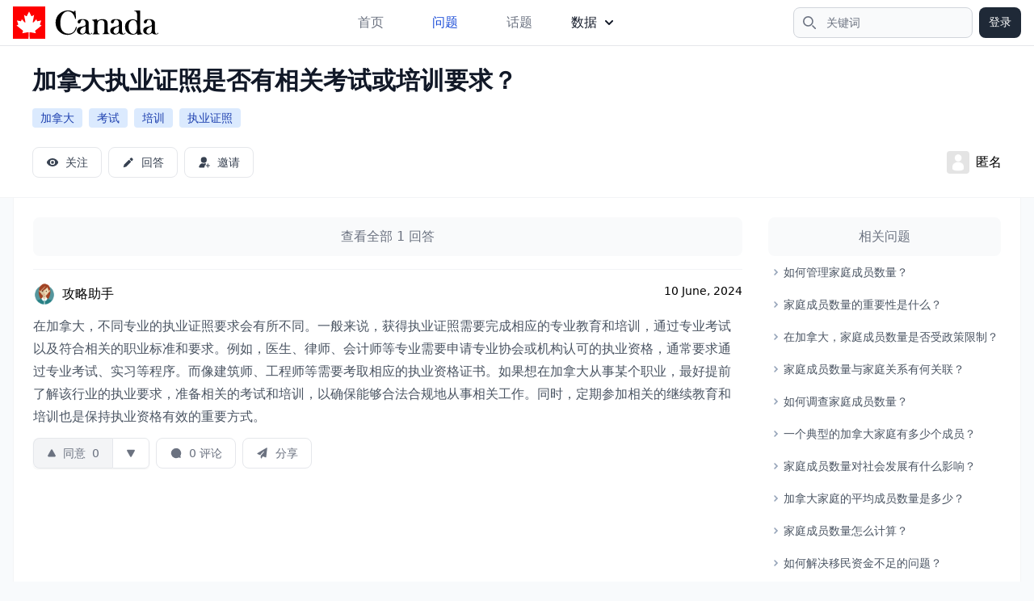

--- FILE ---
content_type: text/html; charset=utf-8
request_url: https://cacn.com/questions/bypg/answer/65196/
body_size: 8165
content:

<!DOCTYPE html PUBLIC "-//W3C//DTD XHTML 1.0 Transitional//EN" "http://www.w3.org/TR/xhtml1/DTD/xhtml1-transitional.dtd">
<html xmlns="http://www.w3.org/1999/xhtml" lang="zh-CN" class="scroll-smooth">
<head profile="http://gmpg.org/xfn/11">
<meta http-equiv="Content-Type" content="text/html; charset=UTF-8" />
<meta name="viewport" content="width=device-width, initial-scale=1.0, maximum-scale=1.0" />
<title>加拿大执业证照是否有相关考试或培训要求？ | 加拿大攻略</title>
<meta name="description" itemprop="description" content="在加拿大，不同专业的执业证照要求会有所不同。一般来说，获得执业证照需要完成相应的专业教育和培训，通过专业考试以及符合相关的职业标准和要求。例如，医生、律师、会计师等专业需要申请专业协会或机构认可的执业" />
<meta name="keywords" itemprop="keywords" content="加拿大,考试,培训,执业证照," />
<link rel="canonical" href="https://cacn.com/questions/bypg/">
<meta property="og:locale" content="en_US" />
<meta property="og:type" content="article" />
<meta name="twitter:title" property="og:title" itemprop="name" content="加拿大执业证照是否有相关考试或培训要求？" />
<meta name="twitter:description" property="og:description" itemprop="description" content="在加拿大，不同专业的执业证照要求会有所不同。一般来说，获得执业证照需要完成相应的专业教育和培训，通过专业考试以及符合相关的职业标准和要求。例如，医生、律师、会计师等专业需要申请专业协会或机构认可的执业" />
<meta name='twitter:url' property="og:url" content="https://cacn.com/questions/bypg/" />
<meta property="og:site_name" content="加拿大攻略" />
<meta name="twitter:card" content="summary_large_image"/>

<meta name="apple-mobile-web-app-capable" content="yes">
<meta name="apple-mobile-web-app-status-bar-style" content="default">
<meta name="apple-mobile-web-app-title" content="加拿大攻略">
<meta name="application-name" content="加拿大攻略" />
<meta name="msapplication-TileColor" content="#FF0000">
<meta name="theme-color" content="#F8FAFC">
<link rel="alternate" type="application/rss+xml" title="加拿大攻略 &raquo; 问题Feed" href="https://cacn.com/feeds/questions/" />
<link rel="alternate" type="application/rss+xml" title="加拿大攻略 &raquo; 回答Feed" href="https://cacn.com/feeds/answers/" />
<link rel="apple-touch-icon" sizes="180x180" href="//static.cacn.com/imgs/apple-touch-icon.png">
<link rel="icon" sizes="192x192" href="//static.cacn.com/imgs/android-chrome-192x192.png">
<link rel="icon" sizes="512x512" href="//static.cacn.com/imgs/android-chrome-512x512.png">
<link rel="icon" type="image/png" sizes="32x32" href="//static.cacn.com/imgs/favicon-32x32.png">
<link rel="icon" type="image/png" sizes="16x16" href="//static.cacn.com/imgs/favicon-16x16.png">
<link rel="icon" type="image/x-icon" href="//static.cacn.com/imgs/favicon.ico">
<link rel="manifest" href="/manifest.json">
<link rel="stylesheet" href="//static.cacn.com/CACHE/css/output.d76a62a36658.css" type="text/css">

<script src="//static.cacn.com/js/jquery-3.6.1.min.js"></script>
<script src="https://cdnjs.cloudflare.com/ajax/libs/flowbite/1.6.3/flowbite.min.js"></script>
<script async src="https://www.googletagmanager.com/gtag/js?id=G-08X3VBF57V"></script>
<script>
  window.dataLayer = window.dataLayer || [];
  function gtag(){dataLayer.push(arguments);}
  gtag('js', new Date());
  gtag('config', 'G-08X3VBF57V');
</script>
</head>
<body class="flex h-full flex-col bg-slate-50">
  
<nav class="bg-white border-b border-gray-200 sticky w-full z-30 top-0">
  <div class="max-w-screen-xl flex flex-wrap items-center justify-between mx-auto px-4 py-2">
    <a href="/" class="flex items-center"> <img src="//static.cacn.com/imgs/logo.svg" class="h-10 mr-3" alt="加拿大攻略" /> <span class="self-center text-2xl font-semibold whitespace-nowrap sr-only">加拿大攻略</span> </a>
    <div class="flex md:order-2">
      <button type="button" data-collapse-toggle="navbar-search" aria-controls="navbar-search" aria-expanded="false" class="md:hidden text-gray-500 hover:bg-gray-100 focus:outline-none focus:ring-4 focus:ring-gray-200 rounded-full text-sm p-2.5">
        <svg class="w-5 h-5" aria-hidden="true" xmlns="http://www.w3.org/2000/svg" fill="none" viewBox="0 0 20 20">
          <path stroke="currentColor" stroke-linecap="round" stroke-linejoin="round" stroke-width="2" d="m19 19-4-4m0-7A7 7 0 1 1 1 8a7 7 0 0 1 14 0Z"/>
        </svg>
        <span class="sr-only">搜索</span>
      </button>
      <div class="relative hidden md:block">
        <div class="absolute inset-y-0 left-0 flex items-center pl-3 pointer-events-none">
          <svg class="w-4 h-4 text-gray-500" aria-hidden="true" xmlns="http://www.w3.org/2000/svg" fill="none" viewBox="0 0 20 20">
            <path stroke="currentColor" stroke-linecap="round" stroke-linejoin="round" stroke-width="2" d="m19 19-4-4m0-7A7 7 0 1 1 1 8a7 7 0 0 1 14 0Z"/>
          </svg>
          <span class="sr-only">搜索</span>
        </div>
        <form action="/search/" class="w-auto" method="get"><input type="text" id="search-navbar" class="block w-full p-2 pl-10 text-sm text-gray-900 border border-gray-300 rounded-lg bg-gray-50 focus:ring-blue-500 focus:border-blue-500" placeholder="关键词" name="keyword" value="" required></form>
      </div>
      
      <a href="/accounts/login/" rel="nofollow" class="text-white bg-gray-800 hover:bg-gray-900 focus:outline-none focus:ring-2 focus:ring-gray-300 font-medium rounded-lg text-sm px-3 py-2 ml-2">登录</a>
      
      <button data-collapse-toggle="navbar-search" type="button" class="hidden inline-flex items-center p-2 w-10 h-10 justify-center text-sm text-gray-500 rounded-lg md:hidden hover:bg-gray-100 focus:outline-none focus:ring-2 focus:ring-gray-200" aria-controls="navbar-search" aria-expanded="false">
        <span class="sr-only">菜单</span>
        <svg class="w-5 h-5" aria-hidden="true" xmlns="http://www.w3.org/2000/svg" fill="none" viewBox="0 0 17 14">
          <path stroke="currentColor" stroke-linecap="round" stroke-linejoin="round" stroke-width="2" d="M1 1h15M1 7h15M1 13h15"/>
        </svg>
      </button>
    </div>
    <div class="items-center justify-between hidden w-full md:flex md:w-auto md:order-1" id="navbar-search">
      <div class="relative mt-3 md:hidden">
        <div class="absolute inset-y-0 left-0 flex items-center pl-3 pointer-events-none">
          <svg class="w-4 h-4 text-gray-500" aria-hidden="true" xmlns="http://www.w3.org/2000/svg" fill="none" viewBox="0 0 20 20">
            <path stroke="currentColor" stroke-linecap="round" stroke-linejoin="round" stroke-width="2" d="m19 19-4-4m0-7A7 7 0 1 1 1 8a7 7 0 0 1 14 0Z"/>
          </svg>
        </div>
        <form action="/search/" class="w-auto" method="get"><input type="text" id="search-navbar" class="block w-full p-2 pl-10 text-sm text-gray-900 border border-gray-300 rounded-lg bg-gray-50 focus:ring-blue-500 focus:border-blue-500" placeholder="关键词" name="keyword" value="" required></form>
      </div>
      <ul class="flex flex-col p-4 md:p-0 mt-4 font-medium border border-gray-100 rounded-lg bg-gray-50 md:flex-row md:space-x-8 md:mt-0 md:border-0 md:bg-white">
        <li> <a href="/" class="block py-2 pl-3 pr-4 hover:text-gray-900 rounded text-gray-500">首页</a></li>
        <li> <a href="/questions/" class="block py-2 pl-3 pr-4 hover:text-gray-900 rounded text-blue-700">问题</a></li>
        <li> <a href="/topics/" class="block py-2 pl-3 pr-4 hover:text-gray-900 rounded text-gray-500">话题</a> </li>
        <li class="hidden"> <a href="/users/" class="block py-2 pl-3 pr-4 hover:text-gray-900 rounded text-gray-500">用户</a> </li>
        <li class="py-2">
            <button id="dropdownNavbarLink" data-dropdown-toggle="dropdownNavbar" class="flex items-center justify-between w-full py-2 px-3 text-gray-900 rounded hover:bg-gray-100 md:hover:bg-transparent md:border-0 md:hover:text-blue-700 md:p-0 md:w-auto">
                数据
                <svg class="w-2.5 h-2.5 ms-2.5" aria-hidden="true" xmlns="http://www.w3.org/2000/svg" fill="none" viewBox="0 0 10 6"><path stroke="currentColor" stroke-linecap="round" stroke-linejoin="round" stroke-width="2" d="m1 1 4 4 4-4"/></svg>
            </button>
            <div id="dropdownNavbar" class="z-10 hidden font-normal bg-white divide-y divide-gray-100 rounded-lg shadow w-44 dark:bg-gray-700 dark:divide-gray-600">
                <ul class="py-2 text-sm text-gray-700 dark:text-gray-400" aria-labelledby="dropdownLargeButton">
                  <li>
                    <a href="/users/" class="block px-4 py-2 hover:bg-gray-100 text-gray-500">用户</a>
                  </li>
                  <li>
                    <a href="/exchange-rates/" class="block px-4 py-2 hover:bg-gray-100 text-gray-500">汇率</a>
                  </li>
                </ul>
            </div>
        </li>
      </ul>
    </div>
  </div>
</nav>
  



  



<header class="bg-white border-b border-gray-100">
  <div class="max-w-screen-xl mx-auto space-y-4 py-6 px-10">
    <h1 class="text-3xl font-extrabold leading-tight text-gray-900"><a href="/questions/bypg/">加拿大执业证照是否有相关考试或培训要求？</a></h1>
    
    <div class="flex flex-wrap">
      
      <a class="bg-blue-100 text-blue-800 text-sm font-medium mr-2 px-2.5 py-0.5 rounded hover:bg-blue-200 mb-2" href="/topics/17/">加拿大</a>
      
      <a class="bg-blue-100 text-blue-800 text-sm font-medium mr-2 px-2.5 py-0.5 rounded hover:bg-blue-200 mb-2" href="/topics/1265/">考试</a>
      
      <a class="bg-blue-100 text-blue-800 text-sm font-medium mr-2 px-2.5 py-0.5 rounded hover:bg-blue-200 mb-2" href="/topics/6898/">培训</a>
      
      <a class="bg-blue-100 text-blue-800 text-sm font-medium mr-2 px-2.5 py-0.5 rounded hover:bg-blue-200 mb-2" href="/topics/10310/">执业证照</a>
      
    </div>
    
    
    
    <div class="flex items-center justify-between">
      <div class="flex items-center justify-between space-x-2 text-sm font-medium text-gray-700">
        
        <button type="button" name="follow-question" question-pk="bypg" class="inline-flex items-center px-4 py-2 border border-gray-200 focus:ring-2 focus:ring-gray-500 rounded-lg bg-white hover:bg-gray-100">
          <svg class="w-4 h-4 mr-2" viewBox="0 0 24 24" fill="currentColor" xmlns="http://www.w3.org/2000/svg"><path fill-rule="evenodd" clip-rule="evenodd" d="M1.5 12c0-2.25 3.75-7.5 10.5-7.5S22.5 9.75 22.5 12s-3.75 7.5-10.5 7.5S1.5 14.25 1.5 12zM12 16.75a4.75 4.75 0 1 0 0-9.5 4.75 4.75 0 0 0 0 9.5zM14.7 12a2.7 2.7 0 1 1-5.4 0 2.7 2.7 0 0 1 5.4 0z" fill="currentColor"/></svg>
          <span class="label flex flex-row">关注</span>
        </button>
        <a href="/questions/bypg/answer/" rel="nofollow" class="inline-flex items-center px-4 py-2 bg-white border border-gray-200 hover:bg-gray-100 focus:ring-2 focus:ring-gray-500 rounded-lg">
          <svg class="w-4 h-4 mr-2" viewBox="0 0 24 24" class="Zi Zi--Edit QuestionButton-icon" fill="currentColor"><path d="m7.841 20.043-4.328 1.18a.6.6 0 0 1-.737-.736l1.18-4.324a1.2 1.2 0 0 1 .314-.539l8.094-7.995a.9.9 0 0 1 1.268.003l2.736 2.736a.9.9 0 0 1 .004 1.268l-7.196 7.296-.802.802a1.2 1.2 0 0 1-.533.31ZM19.703 4.81l-.514-.513a2.542 2.542 0 0 0-3.595 0l-.999 1.067a.9.9 0 0 0 .02 1.252l2.77 2.768a.9.9 0 0 0 1.25.02l1.068-.999a2.542 2.542 0 0 0 0-3.594Z"></path></svg>
          回答
        </a>
        
        <a href="/questions/bypg/request/" rel="nofollow" class="inline-flex items-center px-4 py-2 bg-white border border-gray-200 hover:bg-gray-100 focus:ring-2 focus:ring-gray-500 rounded-lg">
          <svg class="w-4 h-4 mr-2" viewBox="0 0 24 24" class="Zi Zi--Invite Button-zi t2ntD6J1DemdOdvh5FB4" fill="currentColor"><path fill-rule="evenodd" d="M5.5 7.5A5.5 5.5 0 0 1 11 2a5.5 5.5 0 0 1 5.5 5.5A5.5 5.5 0 0 1 11 13a5.5 5.5 0 0 1-5.5-5.5Zm8.11 9.498c.404-.408.91-1 1.17-1.51.067-.133.13-.284.165-.442.034-.15.058-.373-.033-.602a.872.872 0 0 0-.545-.509 1.37 1.37 0 0 0-.604-.043c-.657.082-1.518.184-2.373.24-.867.055-1.68.058-2.254-.041-1.189-.204-2.045-.19-2.781.087-.722.272-1.25.773-1.804 1.302-1.533 1.462-2.434 3.311-2.65 4.831-.11.78.535 1.339 1.199 1.339h8.1a.96.96 0 0 0 .955-.929c.06-1.767.7-2.96 1.456-3.723Zm5.596-2.292a.706.706 0 0 0-1.412 0v2.588h-2.588a.706.706 0 0 0 0 1.412h2.588v2.588a.706.706 0 1 0 1.412 0v-2.588h2.588a.706.706 0 0 0 0-1.412h-2.588v-2.588Z" clip-rule="evenodd"></path></svg>
          邀请
        </a>
      </div>
      <div class="flex items-center space-x-4">
        



<a class="hidden md:flex items-center space-x-2" nohref>
  <img class="rounded w-7 h-7" src="//static.cacn.com/imgs/default.png"> <span class="font-medium whitespace-nowrap">匿名</span>
</a>

      </div>
    </div>
    
  </div>
</header>
  <main class="flex justify-between px-4 w-full mx-auto max-w-screen-xl text-base">
  
<section class="md:flex w-full border-l border-r border-b border-gray-100 bg-white p-2">
  <div class="flex-auto min-w-80 p-4">
<div class="divide-y space-y-4 divide-gray-100">
  
    <a class="flex flex-col w-full text-center py-3 mb-4 text-base font-medium text-gray-500 bg-gray-50 rounded-lg hover:text-gray-900 hover:bg-gray-100" href="/questions/bypg/">
      查看全部 1 回答
    </a>
    






<article class="pt-4">
  <div class="flex flex-row">
    <div class="btn-group btn-group-vertical items-center mr-4 hidden">
      <button class="js-vote-up-btn text-gray-900 bg-white border border-gray-300 focus:outline-none hover:bg-gray-100 focus:ring-4 focus:ring-gray-200 font-medium rounded-full text-sm p-2 mb-2">
        <svg class="w-4 h-4" aria-hidden="true" class="svg-icon iconArrowUp" viewBox="0 0 18 18">
          <path d="M1 12h16L9 4l-8 8Z"></path>
        </svg>
      </button>
      <div class="w-full items-center text-center">0</div>
      <button class="js-vote-down-btn text-gray-900 bg-white border border-gray-300 focus:outline-none hover:bg-gray-100 focus:ring-4 focus:ring-gray-200 font-medium rounded-full text-sm p-2 mt-2">
        <svg class="w-4 h-4" aria-hidden="true" class="svg-icon iconArrowDown" viewBox="0 0 18 18">
          <path d="M1 6h16l-8 8-8-8Z"></path>
        </svg>
      </button>
      <button class="js-share-btn text-gray-900 bg-white border border-gray-300 focus:outline-none hover:bg-gray-100 focus:ring-4 focus:ring-gray-200 font-medium rounded-full text-sm p-2 mt-2">
        <svg class="w-4 h-4" viewBox="0 0 24 24" fill="none" xmlns="http://www.w3.org/2000/svg">
          <path fill-rule="evenodd" clip-rule="evenodd" d="M13.803 5.33333C13.803 3.49238 15.3022 2 17.1515 2C19.0008 2 20.5 3.49238 20.5 5.33333C20.5 7.17428 19.0008 8.66667 17.1515 8.66667C16.2177 8.66667 15.3738 8.28596 14.7671 7.67347L10.1317 10.8295C10.1745 11.0425 10.197 11.2625 10.197 11.4872C10.197 11.9322 10.109 12.3576 9.94959 12.7464L15.0323 16.0858C15.6092 15.6161 16.3473 15.3333 17.1515 15.3333C19.0008 15.3333 20.5 16.8257 20.5 18.6667C20.5 20.5076 19.0008 22 17.1515 22C15.3022 22 13.803 20.5076 13.803 18.6667C13.803 18.1845 13.9062 17.7255 14.0917 17.3111L9.05007 13.9987C8.46196 14.5098 7.6916 14.8205 6.84848 14.8205C4.99917 14.8205 3.5 13.3281 3.5 11.4872C3.5 9.64623 4.99917 8.15385 6.84848 8.15385C7.9119 8.15385 8.85853 8.64725 9.47145 9.41518L13.9639 6.35642C13.8594 6.03359 13.803 5.6896 13.803 5.33333Z" fill="#1C274C"/>
        </svg>
      </button>
    </div>
    <div class="w-full">
      <div class="flex items-start justify-between">
        



<a class="hidden md:flex items-center space-x-2" nohref>
  <img src="//image.cacn.com/avatars/3/resized/80/80/3215488.png" width="80" height="80" class="rounded w-7 h-7" alt="User Avatar" />
 <span class="font-medium whitespace-nowrap hidden lg:flex">攻略助手</span>
</a>

        <span class="text-sm"><time datetime="June 10, 2024, 5:24 p.m.">10 June, 2024</time></span>
      </div>
      <div class="my-3 text-gray-600 prose prose-base">
        <p>在加拿大，不同专业的执业证照要求会有所不同。一般来说，获得执业证照需要完成相应的专业教育和培训，通过专业考试以及符合相关的职业标准和要求。例如，医生、律师、会计师等专业需要申请专业协会或机构认可的执业资格，通常要求通过专业考试、实习等程序。而像建筑师、工程师等需要考取相应的执业资格证书。如果想在加拿大从事某个职业，最好提前了解该行业的执业要求，准备相关的考试和培训，以确保能够合法合规地从事相关工作。同时，定期参加相关的继续教育和培训也是保持执业资格有效的重要方式。</p>
      </div>

      



<div class="flex items-center justify-between">
  <div class="flex items-center justify-start text-gray-500 text-sm">
    
    
    <div class="inline-flex rounded-md shadow-sm mr-2" role="group">
      <button type="button" id="up-btn-65196" name="vote-question" question-pk="bypg" answer-pk="65196" action="up" class="inline-flex items-center px-4 py-2 border-l border-t border-b border-gray-200 rounded-l-lg focus:ring-2 focus:ring-gray-500 bg-gray-100 hover:bg-gray-200">
        <svg class="w-3 h-3 mr-2" viewBox="0 0 24 24" fill="currentColor">
          <path fill-rule="evenodd" d="M13.792 3.681c-.781-1.406-2.803-1.406-3.584 0l-7.79 14.023c-.76 1.367.228 3.046 1.791 3.046h15.582c1.563 0 2.55-1.68 1.791-3.046l-7.79-14.023Z" clip-rule="evenodd"></path>
        </svg>
        <span id="up-text-65196">同意</span> <span id="votes-count-65196" class="ml-2">0</span>
      </button>
      <button type="button" id="down-btn-65196" name="vote-question" question-pk="bypg" answer-pk="65196" action="down" class="inline-flex items-center px-4 py-2 border border-gray-200 rounded-r-md focus:ring-2 focus:ring-gray-500 bg-white hover:bg-gray-100">
        <svg class="w-3 h-3" viewBox="0 0 24 24" fill="currentColor">
          <path fill-rule="evenodd" d="M13.792 20.319c-.781 1.406-2.803 1.406-3.584 0L2.418 6.296c-.76-1.367.228-3.046 1.791-3.046h15.582c1.563 0 2.55 1.68 1.791 3.046l-7.79 14.023Z" clip-rule="evenodd"></path>
        </svg>
      </button>
    </div>

    
    <button type="button" name="load-comment" id="load-comment-65196" answer-pk="65196" comment-count="0" data-loaded=False display=False class="hidden md:inline-flex items-center px-4 py-2 bg-white border border-gray-200 hover:bg-gray-100 focus:ring-2 focus:ring-gray-500 rounded-lg mr-2">
      <svg class="w-4 h-4 mr-2" viewBox="0 0 24 24" fill="currentColor">
        <path fill-rule="evenodd" d="M12 2.75a9.25 9.25 0 1 0 4.737 17.197l2.643.817a1 1 0 0 0 1.25-1.25l-.8-2.588A9.25 9.25 0 0 0 12 2.75Z" clip-rule="evenodd"></path>
      </svg>
      <span>0 评论</span>
    </button>
    <button type="button" class="hidden md:inline-flex items-center px-4 py-2 bg-white border border-gray-200 hover:bg-gray-100 focus:ring-2 focus:ring-gray-500 rounded-lg mr-2">
      <svg class="w-4 h-4 mr-2" viewBox="0 0 24 24" fill="currentColor">
        <path d="M19.47 1.914a.8.8 0 0 1 1.204.778l-1.872 16.386a.9.9 0 0 1-1.204.743l-4.615-1.692a.7.7 0 0 0-.831.28l-1.927 3.02c-.43.674-1.474.369-1.474-.43v-3.865a.8.8 0 0 1 .179-.504l5.808-7.148a.595.595 0 0 0-.897-.781l-5.93 6.354a1.1 1.1 0 0 1-1.258.252L2.57 13.46a.8.8 0 0 1-.08-1.415l16.98-10.13Z"></path>
      </svg>
      分享
    </button>
  </div>
  
</div>
<div id="comments-65196"></div>

    </div>
  </div>
</article>

    

    

  
</div>
</div>
  <div class="flex-none md:w-80 p-4">
<h3 class="text-center font-medium py-3 inline-block w-full text-gray-500 bg-gray-50 rounded-lg">相关问题</h3>
<ul class="text-gray-600 text-sm leading-6 list-none">
  
  <li class="py-2 pl-2">
    <a href="/questions/d6pz/" class="group flex items-start hover:text-sky-800">
      <svg width="3" height="24" viewBox="0 -9 3 24" class="mr-2 text-slate-400 overflow-visible group-hover:text-slate-600"><path d="M0 0L3 3L0 6" fill="none" stroke="currentColor" stroke-width="1.5" stroke-linecap="round"></path></svg>
      如何管理家庭成员数量？
    </a>
  </li>
  
  <li class="py-2 pl-2">
    <a href="/questions/d6py/" class="group flex items-start hover:text-sky-800">
      <svg width="3" height="24" viewBox="0 -9 3 24" class="mr-2 text-slate-400 overflow-visible group-hover:text-slate-600"><path d="M0 0L3 3L0 6" fill="none" stroke="currentColor" stroke-width="1.5" stroke-linecap="round"></path></svg>
      家庭成员数量的重要性是什么？
    </a>
  </li>
  
  <li class="py-2 pl-2">
    <a href="/questions/d6px/" class="group flex items-start hover:text-sky-800">
      <svg width="3" height="24" viewBox="0 -9 3 24" class="mr-2 text-slate-400 overflow-visible group-hover:text-slate-600"><path d="M0 0L3 3L0 6" fill="none" stroke="currentColor" stroke-width="1.5" stroke-linecap="round"></path></svg>
      在加拿大，家庭成员数量是否受政策限制？
    </a>
  </li>
  
  <li class="py-2 pl-2">
    <a href="/questions/d6pw/" class="group flex items-start hover:text-sky-800">
      <svg width="3" height="24" viewBox="0 -9 3 24" class="mr-2 text-slate-400 overflow-visible group-hover:text-slate-600"><path d="M0 0L3 3L0 6" fill="none" stroke="currentColor" stroke-width="1.5" stroke-linecap="round"></path></svg>
      家庭成员数量与家庭关系有何关联？
    </a>
  </li>
  
  <li class="py-2 pl-2">
    <a href="/questions/d6pv/" class="group flex items-start hover:text-sky-800">
      <svg width="3" height="24" viewBox="0 -9 3 24" class="mr-2 text-slate-400 overflow-visible group-hover:text-slate-600"><path d="M0 0L3 3L0 6" fill="none" stroke="currentColor" stroke-width="1.5" stroke-linecap="round"></path></svg>
      如何调查家庭成员数量？
    </a>
  </li>
  
  <li class="py-2 pl-2">
    <a href="/questions/d6pu/" class="group flex items-start hover:text-sky-800">
      <svg width="3" height="24" viewBox="0 -9 3 24" class="mr-2 text-slate-400 overflow-visible group-hover:text-slate-600"><path d="M0 0L3 3L0 6" fill="none" stroke="currentColor" stroke-width="1.5" stroke-linecap="round"></path></svg>
      一个典型的加拿大家庭有多少个成员？
    </a>
  </li>
  
  <li class="py-2 pl-2">
    <a href="/questions/d6pt/" class="group flex items-start hover:text-sky-800">
      <svg width="3" height="24" viewBox="0 -9 3 24" class="mr-2 text-slate-400 overflow-visible group-hover:text-slate-600"><path d="M0 0L3 3L0 6" fill="none" stroke="currentColor" stroke-width="1.5" stroke-linecap="round"></path></svg>
      家庭成员数量对社会发展有什么影响？
    </a>
  </li>
  
  <li class="py-2 pl-2">
    <a href="/questions/d6ps/" class="group flex items-start hover:text-sky-800">
      <svg width="3" height="24" viewBox="0 -9 3 24" class="mr-2 text-slate-400 overflow-visible group-hover:text-slate-600"><path d="M0 0L3 3L0 6" fill="none" stroke="currentColor" stroke-width="1.5" stroke-linecap="round"></path></svg>
      加拿大家庭的平均成员数量是多少？
    </a>
  </li>
  
  <li class="py-2 pl-2">
    <a href="/questions/d6pr/" class="group flex items-start hover:text-sky-800">
      <svg width="3" height="24" viewBox="0 -9 3 24" class="mr-2 text-slate-400 overflow-visible group-hover:text-slate-600"><path d="M0 0L3 3L0 6" fill="none" stroke="currentColor" stroke-width="1.5" stroke-linecap="round"></path></svg>
      家庭成员数量怎么计算？
    </a>
  </li>
  
  <li class="py-2 pl-2">
    <a href="/questions/d6pq/" class="group flex items-start hover:text-sky-800">
      <svg width="3" height="24" viewBox="0 -9 3 24" class="mr-2 text-slate-400 overflow-visible group-hover:text-slate-600"><path d="M0 0L3 3L0 6" fill="none" stroke="currentColor" stroke-width="1.5" stroke-linecap="round"></path></svg>
      如何解决移民资金不足的问题？
    </a>
  </li>
  
</ul>
</div>
</section>

  </main>
  


<footer>
    <div class="w-full max-w-screen-xl mx-auto p-4">
        <div class="sm:flex sm:items-center sm:justify-between">
            <a href="/" class="flex justify-center items-center my-4 sm:my-2">
                <img src="//static.cacn.com/imgs/logo_gray.svg" class="h-8 mr-3 grayscale" alt="加拿大攻略" />
                <span class="self-center text-xl whitespace-nowrap text-gray-400">加拿大攻略</span>
            </a>
            <ul class="flex flex-wrap justify-center items-center my-4 text-sm text-gray-500 sm:my-2 md:order-2">
                <li>
                    <a href="/pages/about/" class="mr-4 hover:underline md:mr-6 ">关于我们</a>
                </li>
                <li>
                    <a href="/pages/privacy/" class="mr-4 hover:underline md:mr-6">隐私协议</a>
                </li>
                <li>
                    <a href="/pages/terms/" class="mr-4 hover:underline md:mr-6 ">使用条款</a>
                </li>
                <li>
                    <a href="/pages/ads/" class="hover:underline">联系我们</a>
                </li>
            </ul>
            <span class="block text-sm text-gray-500 text-center my-4 sm:my-2">&copy; 2023 <a href="/" class="hover:underline">CACN.COM</a> All Rights Reserved.</span>
        </div>
    </div>
</footer>

<div id="loginModal" aria-hidden="true" tabindex="-1" class="fixed top-0 left-0 right-0 z-50 hidden p-4 overflow-x-hidden overflow-y-auto md:inset-0 h-[calc(100%-1rem)] max-h-full">
  <div class="relative w-full max-w-md max-h-full">
    <div class="relative bg-white rounded-lg shadow">
      <button type="button" class="absolute top-3 right-2.5 text-gray-400 bg-transparent hover:bg-gray-200 hover:text-gray-900 rounded-lg text-sm w-8 h-8 ml-auto inline-flex justify-center items-center" data-modal-hide="loginModal">
        <svg class="w-3 h-3" aria-hidden="true" xmlns="http://www.w3.org/2000/svg" fill="none" viewBox="0 0 14 14">
          <path stroke="currentColor" stroke-linecap="round" stroke-linejoin="round" stroke-width="2" d="m1 1 6 6m0 0 6 6M7 7l6-6M7 7l-6 6"/>
        </svg>
        <span class="sr-only">Close modal</span>
      </button>
      <div class="p-6 text-center">
        <svg class="mx-auto mb-4 text-gray-400 w-12 h-12" aria-hidden="true" xmlns="http://www.w3.org/2000/svg" fill="none" viewBox="0 0 20 20">
          <path stroke="currentColor" stroke-linecap="round" stroke-linejoin="round" stroke-width="2" d="M10 11V6m0 8h.01M19 10a9 9 0 1 1-18 0 9 9 0 0 1 18 0Z"/>
        </svg>
        <h3 class="mb-5 text-lg font-normal text-gray-500" id="alertMsg">请登录后操作！</h3>
        <div id="loginLinks" class="hidden">
          <a href="/accounts/login/?next=/questions/bypg/answer/65196/" class="text-white bg-red-600 hover:bg-red-800 focus:ring-4 focus:outline-none focus:ring-red-300 font-medium rounded-lg text-sm inline-flex items-center px-5 py-2.5 text-center mr-2">
          登录
          </a>
          <a href="/accounts/signup/?next=/questions/bypg/answer/65196/" class="text-gray-500 bg-white hover:bg-gray-100 focus:ring-4 focus:outline-none focus:ring-gray-200 rounded-lg border border-gray-200 text-sm font-medium px-5 py-2.5 hover:text-gray-900 focus:z-10">
          注册
          </a>
        </div>
      </div>
    </div>
  </div>
</div>

<button id="login-modal-btn" data-modal-target="loginModal" data-modal-toggle="loginModal" class="hidden block text-white bg-blue-700 hover:bg-blue-800 focus:ring-4 focus:outline-none focus:ring-blue-300 font-medium rounded-lg text-sm px-5 py-2.5 text-center" type="button">
Toggle modal
</button>
<script>jQuery(document).ready(function($){$('button[name="vote-question"]').click(function(e){e.preventDefault();var _this=$(this);var question_pk=_this.attr("question-pk");var answer_pk=_this.attr("answer-pk");var action=_this.attr("action");var up_btn=$("#up-btn-"+answer_pk);var up_text=$("#up-text-"+answer_pk);var down_btn=$("#down-btn-"+answer_pk);$.ajax({type:"POST",dataType:'json',accepts:{json:'application/json'},url:"/apis/question/vote/",data:JSON.stringify({"question":question_pk,"answer":answer_pk,"action":action})}).done(function(responseData,textStatus,jqXHR){console.log('HTTP Status Code:',jqXHR.status);data=responseData["data"];$("#votes-count-"+answer_pk).text(data["score"]);if(data["upvoted"]){up_btn.removeClass("bg-gray-100 hover:bg-gray-200");up_btn.addClass("bg-gray-500 text-white hover:bg-gray-400");up_text.text("已同意");}else{up_btn.removeClass("bg-gray-500 text-white hover:bg-gray-400");up_btn.addClass("bg-gray-100 hover:bg-gray-200");up_text.text("同意");}
if(data["downvoted"]){down_btn.removeClass("bg-gray-100 hover:bg-gray-200");down_btn.addClass("bg-gray-500 text-white hover:bg-gray-400");}else{down_btn.removeClass("bg-gray-500 text-white hover:bg-gray-400");down_btn.addClass("bg-gray-100 hover:bg-gray-200");}}).fail(function(jqXHR,textStatus,errorThrown){console.error('HTTP Status Code:',jqXHR.status,jqXHR.responseText);console.error('Error:',textStatus,errorThrown);if(jqXHR.status==403){$("#alertMsg").text("请登录");$("#loginLinks").removeClass("hidden");$("#login-modal-btn").click();}else{$("#alertMsg").text(jqXHR.responseJSON.error);$("#loginLinks").addClass("hidden");$("#login-modal-btn").click();}}).always(function(){console.log('Request complete');});});$('button[name="load-comment"]').click(function(e){e.preventDefault();var _this=$(this);var answer_pk=_this.attr("answer-pk");var data_loaded=_this.data("data-loaded");var display=_this.data("display");var comment_count=_this.attr("comment-count");if(!data_loaded){$.ajax({type:"GET",url:"/apis/comment/answer/",data:{"id":answer_pk}}).done(function(responseData,textStatus,jqXHR){$("#comments-"+answer_pk).html(responseData);}).fail(function(jqXHR,textStatus,errorThrown){}).always(function(){console.log('Request complete');});_this.data("data-loaded",true);}
if(display){_this.data("display",false);_this.removeClass("bg-gray-500 text-white hover:bg-gray-400");_this.addClass("bg-white hover:bg-gray-100");_this.find('span').text(comment_count+" 评论");$("#comments-"+answer_pk).hide();}else{_this.data("display",true);_this.removeClass("bg-white hover:bg-gray-100");_this.addClass("bg-gray-500 text-white hover:bg-gray-400");_this.find('span').text("收起");$("#comments-"+answer_pk).show();}});$('button[name="follow-question"]').click(function(e){e.preventDefault();var _this=$(this);var _label=_this.find('.label');var question_pk=_this.attr("question-pk");$.ajax({type:"POST",dataType:'json',accepts:{json:'application/json'},url:"/apis/question/follow/",data:JSON.stringify({"question":question_pk})}).done(function(responseData,textStatus,jqXHR){if(responseData["success"]){if(responseData["data"]["is_following"]){_label.html('取消关注');_this.removeClass("bg-white hover:bg-gray-100");_this.addClass("bg-gray-500 text-white hover:bg-gray-400");}else{_label.html('关注');_this.removeClass("bg-gray-500 text-white hover:bg-gray-400");_this.addClass("bg-white hover:bg-gray-100");}}}).fail(function(jqXHR,textStatus,errorThrown){console.error('HTTP Status Code:',jqXHR.status,jqXHR.responseText);console.error('Error:',textStatus,errorThrown);if(jqXHR.status==403){$("#alertMsg").text("请登录");$("#loginLinks").removeClass("hidden");$("#login-modal-btn").click();}else{$("#alertMsg").text(jqXHR.responseJSON.error);$("#loginLinks").addClass("hidden");$("#login-modal-btn").click();}}).always(function(){console.log('Request complete');});});$('button[name="follow-topic"]').click(function(e){e.preventDefault();var _this=$(this);var topic_pk=_this.attr("topic-pk");$.ajax({type:"POST",dataType:'json',accepts:{json:'application/json'},url:"/apis/topic/follow/",data:JSON.stringify({"topic":topic_pk})}).done(function(responseData,textStatus,jqXHR){if(responseData["success"]){if(responseData["data"]["is_following"]){_this.text("取消关注");_this.removeClass("bg-white hover:bg-gray-100");_this.addClass("bg-gray-500 text-white hover:bg-gray-400");}else{_this.text("关注");_this.removeClass("bg-gray-500 text-white hover:bg-gray-400");_this.addClass("bg-white hover:bg-gray-100");}}}).fail(function(jqXHR,textStatus,errorThrown){console.error('HTTP Status Code:',jqXHR.status,jqXHR.responseText);console.error('Error:',textStatus,errorThrown);if(jqXHR.status==403){$("#alertMsg").text("请登录");$("#loginLinks").removeClass("hidden");$("#login-modal-btn").click();}else{$("#alertMsg").text(jqXHR.responseJSON.error);$("#loginLinks").addClass("hidden");$("#login-modal-btn").click();}}).always(function(){console.log('Request complete');});});$("#load-notifications-btn").click(function(e){e.preventDefault();var _this=$(this);var data_loaded=_this.data("data-loaded");if(!data_loaded){$.ajax({type:"GET",url:"/apis/notification/load/"}).done(function(responseData,textStatus,jqXHR){$("#notification-dropdown").append(responseData);}).fail(function(jqXHR,textStatus,errorThrown){}).always(function(){console.log('Request complete');});_this.data("data-loaded",true);}});});;</script>
  
  <script async src="https://pagead2.googlesyndication.com/pagead/js/adsbygoogle.js?client=ca-pub-1344759368492197" crossorigin="anonymous"></script>
<script defer src="https://static.cloudflareinsights.com/beacon.min.js/vcd15cbe7772f49c399c6a5babf22c1241717689176015" integrity="sha512-ZpsOmlRQV6y907TI0dKBHq9Md29nnaEIPlkf84rnaERnq6zvWvPUqr2ft8M1aS28oN72PdrCzSjY4U6VaAw1EQ==" data-cf-beacon='{"version":"2024.11.0","token":"6e915e16ab214741a7087d2d260d354e","r":1,"server_timing":{"name":{"cfCacheStatus":true,"cfEdge":true,"cfExtPri":true,"cfL4":true,"cfOrigin":true,"cfSpeedBrain":true},"location_startswith":null}}' crossorigin="anonymous"></script>
</body>
</html>

--- FILE ---
content_type: text/html; charset=utf-8
request_url: https://www.google.com/recaptcha/api2/aframe
body_size: 267
content:
<!DOCTYPE HTML><html><head><meta http-equiv="content-type" content="text/html; charset=UTF-8"></head><body><script nonce="qSDgMWBodZpZ-AGboPFwrg">/** Anti-fraud and anti-abuse applications only. See google.com/recaptcha */ try{var clients={'sodar':'https://pagead2.googlesyndication.com/pagead/sodar?'};window.addEventListener("message",function(a){try{if(a.source===window.parent){var b=JSON.parse(a.data);var c=clients[b['id']];if(c){var d=document.createElement('img');d.src=c+b['params']+'&rc='+(localStorage.getItem("rc::a")?sessionStorage.getItem("rc::b"):"");window.document.body.appendChild(d);sessionStorage.setItem("rc::e",parseInt(sessionStorage.getItem("rc::e")||0)+1);localStorage.setItem("rc::h",'1768798302296');}}}catch(b){}});window.parent.postMessage("_grecaptcha_ready", "*");}catch(b){}</script></body></html>

--- FILE ---
content_type: text/css
request_url: https://static.cacn.com/CACHE/css/output.d76a62a36658.css
body_size: 97755
content:
label.required:before{content:'* ';color:red}div.language{display:flex;display:inline-flex;flex-direction:row;font-size:0.875rem;line-height:1.25rem;gap:1.5rem;--tw-text-opacity:1;color:rgb(17 24 39 / var(--tw-text-opacity))}div.language label{display:inline-flex;align-items:center;padding-top:0.75rem;padding-bottom:0.75rem}div.language label input{margin-right:0.3rem}ul.errorlist{--tw-text-opacity:1;color:rgb(200 30 30/var(--tw-text-opacity));font-size:.875rem;line-height:1.25rem;padding:.5rem}.mw-wrap{width:100%!important}.map-elem{width:100%!important}.mw-btn-primary{--tw-bg-opacity:1;background-color:rgb(63 131 248 / var(--tw-bg-opacity))!important;--tw-border-opacity:1;border-color:rgb(28 100 242 / var(--tw-border-opacity))!important}.article_content img{max-width:100%}.star-ratings{display:inline-flex}.star-ratings{display:inline-block;position:relative}.star-ratings ul{padding:0;margin:0;white-space:nowrap;list-style:none outside none;overflow:hidden}.star-ratings ul li{display:inline-block}.star-ratings-rating-full,.star-ratings-rating-empty{display:block}.star-ratings-rating-foreground{top:0;position:absolute;-moz-transition-property:width;-o-transition-property:width;-webkit-transition-property:width;transition-property:width;-moz-transition-duration:0.15s;-o-transition-duration:0.15s;-webkit-transition-duration:0.15s;transition-duration:0.15s;-moz-transition-timing-function:ease-in;-o-transition-timing-function:ease-in;-webkit-transition-timing-function:ease-in;transition-timing-function:ease-in}.star-ratings-rating-stars-container{display:inline-block;position:relative}.star-ratings-clear-hidden{display:none}#div_id_remember label.block{display:inline-block}label span.asteriskField{color:red}label.required:before{content:'* ';color:red}[data-zoom-backdrop]{position:fixed;top:0;left:0;width:100vw;height:100vh;z-index:900;background-color:rgba(255,255,255,1);opacity:0;transition:opacity 400ms ease;pointer-events:none}[data-zoom-backdrop='active']{opacity:1;pointer-events:auto}[data-zoom-image]{position:relative;z-index:10;transform:none;transition:transform 400ms ease;cursor:zoom-in}[data-zoom-image='active']{z-index:1000;cursor:zoom-out}.star-ratings-rating-full,.star-ratings-rating-empty{width:12px;height:12px;background:url(//static.cacn.com/star-ratings/images/stars.png) no-repeat;background-size:36px}.star-ratings-rating-empty{background-position:-12px 0}.big .star-ratings-rating-full,.big .star-ratings-rating-empty{width:22px;height:22px;background:url(//static.cacn.com/star-ratings/images/stars.png) no-repeat;background-size:66px}.big .star-ratings-rating-empty{background-position:-22px 0}.prose{max-width:none!important}.django-ckeditor-widget{display:inline!important}.grid-cols-1{grid-template-columns:repeat(1,minmax(0,1fr))}.grid-cols-2{grid-template-columns:repeat(2,minmax(0,1fr))}.grid-cols-3{grid-template-columns:repeat(3,minmax(0,1fr))}.grid-cols-4{grid-template-columns:repeat(4,minmax(0,1fr))}.grid-cols-5{grid-template-columns:repeat(5,minmax(0,1fr))}.grid-cols-6{grid-template-columns:repeat(6,minmax(0,1fr))}.grid-cols-7{grid-template-columns:repeat(7,minmax(0,1fr))}.grid-cols-8{grid-template-columns:repeat(8,minmax(0,1fr))}.grid-cols-9{grid-template-columns:repeat(9,minmax(0,1fr))}.grid-cols-10{grid-template-columns:repeat(10,minmax(0,1fr))}.grid-cols-11{grid-template-columns:repeat(11,minmax(0,1fr))}.grid-cols-12{grid-template-columns:repeat(12,minmax(0,1fr))}.grid-cols-none{grid-template-columns:none}.bg-inherit{background-color:inherit}.bg-current{background-color:currentColor}.bg-transparent{background-color:transparent}.bg-black{background-color:rgb(0 0 0)}.bg-white{background-color:rgb(255 255 255)}.bg-slate-50{background-color:rgb(248 250 252)}.bg-slate-100{background-color:rgb(241 245 249)}.bg-slate-200{background-color:rgb(226 232 240)}.bg-slate-300{background-color:rgb(203 213 225)}.bg-slate-400{background-color:rgb(148 163 184)}.bg-slate-500{background-color:rgb(100 116 139)}.bg-slate-600{background-color:rgb(71 85 105)}.bg-slate-700{background-color:rgb(51 65 85)}.bg-slate-800{background-color:rgb(30 41 59)}.bg-slate-900{background-color:rgb(15 23 42)}.bg-gray-50{background-color:rgb(249 250 251)}.bg-gray-100{background-color:rgb(243 244 246)}.bg-gray-200{background-color:rgb(229 231 235)}.bg-gray-300{background-color:rgb(209 213 219)}.bg-gray-400{background-color:rgb(156 163 175)}.bg-gray-500{background-color:rgb(107 114 128)}.bg-gray-600{background-color:rgb(75 85 99)}.bg-gray-700{background-color:rgb(55 65 81)}.bg-gray-800{background-color:rgb(31 41 55)}.bg-gray-900{background-color:rgb(17 24 39)}.bg-zinc-50{background-color:rgb(250 250 250)}.bg-zinc-100{background-color:rgb(244 244 245)}.bg-zinc-200{background-color:rgb(228 228 231)}.bg-zinc-300{background-color:rgb(212 212 216)}.bg-zinc-400{background-color:rgb(161 161 170)}.bg-zinc-500{background-color:rgb(113 113 122)}.bg-zinc-600{background-color:rgb(82 82 91)}.bg-zinc-700{background-color:rgb(63 63 70)}.bg-zinc-800{background-color:rgb(39 39 42)}.bg-zinc-900{background-color:rgb(24 24 27)}.bg-neutral-50{background-color:rgb(250 250 250)}.bg-neutral-100{background-color:rgb(245 245 245)}.bg-neutral-200{background-color:rgb(229 229 229)}.bg-neutral-300{background-color:rgb(212 212 212)}.bg-neutral-400{background-color:rgb(163 163 163)}.bg-neutral-500{background-color:rgb(115 115 115)}.bg-neutral-600{background-color:rgb(82 82 82)}.bg-neutral-700{background-color:rgb(64 64 64)}.bg-neutral-800{background-color:rgb(38 38 38)}.bg-neutral-900{background-color:rgb(23 23 23)}.bg-stone-50{background-color:rgb(250 250 249)}.bg-stone-100{background-color:rgb(245 245 244)}.bg-stone-200{background-color:rgb(231 229 228)}.bg-stone-300{background-color:rgb(214 211 209)}.bg-stone-400{background-color:rgb(168 162 158)}.bg-stone-500{background-color:rgb(120 113 108)}.bg-stone-600{background-color:rgb(87 83 78)}.bg-stone-700{background-color:rgb(68 64 60)}.bg-stone-800{background-color:rgb(41 37 36)}.bg-stone-900{background-color:rgb(28 25 23)}.bg-red-50{background-color:rgb(254 242 242)}.bg-red-100{background-color:rgb(254 226 226)}.bg-red-200{background-color:rgb(254 202 202)}.bg-red-300{background-color:rgb(252 165 165)}.bg-red-400{background-color:rgb(248 113 113)}.bg-red-500{background-color:rgb(239 68 68)}.bg-red-600{background-color:rgb(220 38 38)}.bg-red-700{background-color:rgb(185 28 28)}.bg-red-800{background-color:rgb(153 27 27)}.bg-red-900{background-color:rgb(127 29 29)}.bg-orange-50{background-color:rgb(255 247 237)}.bg-orange-100{background-color:rgb(255 237 213)}.bg-orange-200{background-color:rgb(254 215 170)}.bg-orange-300{background-color:rgb(253 186 116)}.bg-orange-400{background-color:rgb(251 146 60)}.bg-orange-500{background-color:rgb(249 115 22)}.bg-orange-600{background-color:rgb(234 88 12)}.bg-orange-700{background-color:rgb(194 65 12)}.bg-orange-800{background-color:rgb(154 52 18)}.bg-orange-900{background-color:rgb(124 45 18)}.bg-amber-50{background-color:rgb(255 251 235)}.bg-amber-100{background-color:rgb(254 243 199)}.bg-amber-200{background-color:rgb(253 230 138)}.bg-amber-300{background-color:rgb(252 211 77)}.bg-amber-400{background-color:rgb(251 191 36)}.bg-amber-500{background-color:rgb(245 158 11)}.bg-amber-600{background-color:rgb(217 119 6)}.bg-amber-700{background-color:rgb(180 83 9)}.bg-amber-800{background-color:rgb(146 64 14)}.bg-amber-900{background-color:rgb(120 53 15)}.bg-yellow-50{background-color:rgb(254 252 232)}.bg-yellow-100{background-color:rgb(254 249 195)}.bg-yellow-200{background-color:rgb(254 240 138)}.bg-yellow-300{background-color:rgb(253 224 71)}.bg-yellow-400{background-color:rgb(250 204 21)}.bg-yellow-500{background-color:rgb(234 179 8)}.bg-yellow-600{background-color:rgb(202 138 4)}.bg-yellow-700{background-color:rgb(161 98 7)}.bg-yellow-800{background-color:rgb(133 77 14)}.bg-yellow-900{background-color:rgb(113 63 18)}.bg-lime-50{background-color:rgb(247 254 231)}.bg-lime-100{background-color:rgb(236 252 203)}.bg-lime-200{background-color:rgb(217 249 157)}.bg-lime-300{background-color:rgb(190 242 100)}.bg-lime-400{background-color:rgb(163 230 53)}.bg-lime-500{background-color:rgb(132 204 22)}.bg-lime-600{background-color:rgb(101 163 13)}.bg-lime-700{background-color:rgb(77 124 15)}.bg-lime-800{background-color:rgb(63 98 18)}.bg-lime-900{background-color:rgb(54 83 20)}.bg-green-50{background-color:rgb(240 253 244)}.bg-green-100{background-color:rgb(220 252 231)}.bg-green-200{background-color:rgb(187 247 208)}.bg-green-300{background-color:rgb(134 239 172)}.bg-green-400{background-color:rgb(74 222 128)}.bg-green-500{background-color:rgb(34 197 94)}.bg-green-600{background-color:rgb(22 163 74)}.bg-green-700{background-color:rgb(21 128 61)}.bg-green-800{background-color:rgb(22 101 52)}.bg-green-900{background-color:rgb(20 83 45)}.bg-emerald-50{background-color:rgb(236 253 245)}.bg-emerald-100{background-color:rgb(209 250 229)}.bg-emerald-200{background-color:rgb(167 243 208)}.bg-emerald-300{background-color:rgb(110 231 183)}.bg-emerald-400{background-color:rgb(52 211 153)}.bg-emerald-500{background-color:rgb(16 185 129)}.bg-emerald-600{background-color:rgb(5 150 105)}.bg-emerald-700{background-color:rgb(4 120 87)}.bg-emerald-800{background-color:rgb(6 95 70)}.bg-emerald-900{background-color:rgb(6 78 59)}.bg-teal-50{background-color:rgb(240 253 250)}.bg-teal-100{background-color:rgb(204 251 241)}.bg-teal-200{background-color:rgb(153 246 228)}.bg-teal-300{background-color:rgb(94 234 212)}.bg-teal-400{background-color:rgb(45 212 191)}.bg-teal-500{background-color:rgb(20 184 166)}.bg-teal-600{background-color:rgb(13 148 136)}.bg-teal-700{background-color:rgb(15 118 110)}.bg-teal-800{background-color:rgb(17 94 89)}.bg-teal-900{background-color:rgb(19 78 74)}.bg-cyan-50{background-color:rgb(236 254 255)}.bg-cyan-100{background-color:rgb(207 250 254)}.bg-cyan-200{background-color:rgb(165 243 252)}.bg-cyan-300{background-color:rgb(103 232 249)}.bg-cyan-400{background-color:rgb(34 211 238)}.bg-cyan-500{background-color:rgb(6 182 212)}.bg-cyan-600{background-color:rgb(8 145 178)}.bg-cyan-700{background-color:rgb(14 116 144)}.bg-cyan-800{background-color:rgb(21 94 117)}.bg-cyan-900{background-color:rgb(22 78 99)}.bg-sky-50{background-color:rgb(240 249 255)}.bg-sky-100{background-color:rgb(224 242 254)}.bg-sky-200{background-color:rgb(186 230 253)}.bg-sky-300{background-color:rgb(125 211 252)}.bg-sky-400{background-color:rgb(56 189 248)}.bg-sky-500{background-color:rgb(14 165 233)}.bg-sky-600{background-color:rgb(2 132 199)}.bg-sky-700{background-color:rgb(3 105 161)}.bg-sky-800{background-color:rgb(7 89 133)}.bg-sky-900{background-color:rgb(12 74 110)}.bg-blue-50{background-color:rgb(239 246 255)}.bg-blue-100{background-color:rgb(219 234 254)}.bg-blue-200{background-color:rgb(191 219 254)}.bg-blue-300{background-color:rgb(147 197 253)}.bg-blue-400{background-color:rgb(96 165 250)}.bg-blue-500{background-color:rgb(59 130 246)}.bg-blue-600{background-color:rgb(37 99 235)}.bg-blue-700{background-color:rgb(29 78 216)}.bg-blue-800{background-color:rgb(30 64 175)}.bg-blue-900{background-color:rgb(30 58 138)}.bg-indigo-50{background-color:rgb(238 242 255)}.bg-indigo-100{background-color:rgb(224 231 255)}.bg-indigo-200{background-color:rgb(199 210 254)}.bg-indigo-300{background-color:rgb(165 180 252)}.bg-indigo-400{background-color:rgb(129 140 248)}.bg-indigo-500{background-color:rgb(99 102 241)}.bg-indigo-600{background-color:rgb(79 70 229)}.bg-indigo-700{background-color:rgb(67 56 202)}.bg-indigo-800{background-color:rgb(55 48 163)}.bg-indigo-900{background-color:rgb(49 46 129)}.bg-violet-50{background-color:rgb(245 243 255)}.bg-violet-100{background-color:rgb(237 233 254)}.bg-violet-200{background-color:rgb(221 214 254)}.bg-violet-300{background-color:rgb(196 181 253)}.bg-violet-400{background-color:rgb(167 139 250)}.bg-violet-500{background-color:rgb(139 92 246)}.bg-violet-600{background-color:rgb(124 58 237)}.bg-violet-700{background-color:rgb(109 40 217)}.bg-violet-800{background-color:rgb(91 33 182)}.bg-violet-900{background-color:rgb(76 29 149)}.bg-purple-50{background-color:rgb(250 245 255)}.bg-purple-100{background-color:rgb(243 232 255)}.bg-purple-200{background-color:rgb(233 213 255)}.bg-purple-300{background-color:rgb(216 180 254)}.bg-purple-400{background-color:rgb(192 132 252)}.bg-purple-500{background-color:rgb(168 85 247)}.bg-purple-600{background-color:rgb(147 51 234)}.bg-purple-700{background-color:rgb(126 34 206)}.bg-purple-800{background-color:rgb(107 33 168)}.bg-purple-900{background-color:rgb(88 28 135)}.bg-fuchsia-50{background-color:rgb(253 244 255)}.bg-fuchsia-100{background-color:rgb(250 232 255)}.bg-fuchsia-200{background-color:rgb(245 208 254)}.bg-fuchsia-300{background-color:rgb(240 171 252)}.bg-fuchsia-400{background-color:rgb(232 121 249)}.bg-fuchsia-500{background-color:rgb(217 70 239)}.bg-fuchsia-600{background-color:rgb(192 38 211)}.bg-fuchsia-700{background-color:rgb(162 28 175)}.bg-fuchsia-800{background-color:rgb(134 25 143)}.bg-fuchsia-900{background-color:rgb(112 26 117)}.bg-pink-50{background-color:rgb(253 242 248)}.bg-pink-100{background-color:rgb(252 231 243)}.bg-pink-200{background-color:rgb(251 207 232)}.bg-pink-300{background-color:rgb(249 168 212)}.bg-pink-400{background-color:rgb(244 114 182)}.bg-pink-500{background-color:rgb(236 72 153)}.bg-pink-600{background-color:rgb(219 39 119)}.bg-pink-700{background-color:rgb(190 24 93)}.bg-pink-800{background-color:rgb(157 23 77)}.bg-pink-900{background-color:rgb(131 24 67)}.bg-rose-50{background-color:rgb(255 241 242)}.bg-rose-100{background-color:rgb(255 228 230)}.bg-rose-200{background-color:rgb(254 205 211)}.bg-rose-300{background-color:rgb(253 164 175)}.bg-rose-400{background-color:rgb(251 113 133)}.bg-rose-500{background-color:rgb(244 63 94)}.bg-rose-600{background-color:rgb(225 29 72)}.bg-rose-700{background-color:rgb(190 18 60)}.bg-rose-800{background-color:rgb(159 18 57)}.bg-rose-900{background-color:rgb(136 19 55)}.ring-inherit{--tw-ring-color:inherit}.ring-current{--tw-ring-color:currentColor}.ring-transparent{--tw-ring-color:transparent}.ring-black{--tw-ring-color:rgb(0 0 0)}.ring-white{--tw-ring-color:rgb(255 255 255)}.ring-slate-50{--tw-ring-color:rgb(248 250 252)}.ring-slate-100{--tw-ring-color:rgb(241 245 249)}.ring-slate-200{--tw-ring-color:rgb(226 232 240)}.ring-slate-300{--tw-ring-color:rgb(203 213 225)}.ring-slate-400{--tw-ring-color:rgb(148 163 184)}.ring-slate-500{--tw-ring-color:rgb(100 116 139)}.ring-slate-600{--tw-ring-color:rgb(71 85 105)}.ring-slate-700{--tw-ring-color:rgb(51 65 85)}.ring-slate-800{--tw-ring-color:rgb(30 41 59)}.ring-slate-900{--tw-ring-color:rgb(15 23 42)}.ring-gray-50{--tw-ring-color:rgb(249 250 251)}.ring-gray-100{--tw-ring-color:rgb(243 244 246)}.ring-gray-200{--tw-ring-color:rgb(229 231 235)}.ring-gray-300{--tw-ring-color:rgb(209 213 219)}.ring-gray-400{--tw-ring-color:rgb(156 163 175)}.ring-gray-500{--tw-ring-color:rgb(107 114 128)}.ring-gray-600{--tw-ring-color:rgb(75 85 99)}.ring-gray-700{--tw-ring-color:rgb(55 65 81)}.ring-gray-800{--tw-ring-color:rgb(31 41 55)}.ring-gray-900{--tw-ring-color:rgb(17 24 39)}.ring-zinc-50{--tw-ring-color:rgb(250 250 250)}.ring-zinc-100{--tw-ring-color:rgb(244 244 245)}.ring-zinc-200{--tw-ring-color:rgb(228 228 231)}.ring-zinc-300{--tw-ring-color:rgb(212 212 216)}.ring-zinc-400{--tw-ring-color:rgb(161 161 170)}.ring-zinc-500{--tw-ring-color:rgb(113 113 122)}.ring-zinc-600{--tw-ring-color:rgb(82 82 91)}.ring-zinc-700{--tw-ring-color:rgb(63 63 70)}.ring-zinc-800{--tw-ring-color:rgb(39 39 42)}.ring-zinc-900{--tw-ring-color:rgb(24 24 27)}.ring-neutral-50{--tw-ring-color:rgb(250 250 250)}.ring-neutral-100{--tw-ring-color:rgb(245 245 245)}.ring-neutral-200{--tw-ring-color:rgb(229 229 229)}.ring-neutral-300{--tw-ring-color:rgb(212 212 212)}.ring-neutral-400{--tw-ring-color:rgb(163 163 163)}.ring-neutral-500{--tw-ring-color:rgb(115 115 115)}.ring-neutral-600{--tw-ring-color:rgb(82 82 82)}.ring-neutral-700{--tw-ring-color:rgb(64 64 64)}.ring-neutral-800{--tw-ring-color:rgb(38 38 38)}.ring-neutral-900{--tw-ring-color:rgb(23 23 23)}.ring-stone-50{--tw-ring-color:rgb(250 250 249)}.ring-stone-100{--tw-ring-color:rgb(245 245 244)}.ring-stone-200{--tw-ring-color:rgb(231 229 228)}.ring-stone-300{--tw-ring-color:rgb(214 211 209)}.ring-stone-400{--tw-ring-color:rgb(168 162 158)}.ring-stone-500{--tw-ring-color:rgb(120 113 108)}.ring-stone-600{--tw-ring-color:rgb(87 83 78)}.ring-stone-700{--tw-ring-color:rgb(68 64 60)}.ring-stone-800{--tw-ring-color:rgb(41 37 36)}.ring-stone-900{--tw-ring-color:rgb(28 25 23)}.ring-red-50{--tw-ring-color:rgb(254 242 242)}.ring-red-100{--tw-ring-color:rgb(254 226 226)}.ring-red-200{--tw-ring-color:rgb(254 202 202)}.ring-red-300{--tw-ring-color:rgb(252 165 165)}.ring-red-400{--tw-ring-color:rgb(248 113 113)}.ring-red-500{--tw-ring-color:rgb(239 68 68)}.ring-red-600{--tw-ring-color:rgb(220 38 38)}.ring-red-700{--tw-ring-color:rgb(185 28 28)}.ring-red-800{--tw-ring-color:rgb(153 27 27)}.ring-red-900{--tw-ring-color:rgb(127 29 29)}.ring-orange-50{--tw-ring-color:rgb(255 247 237)}.ring-orange-100{--tw-ring-color:rgb(255 237 213)}.ring-orange-200{--tw-ring-color:rgb(254 215 170)}.ring-orange-300{--tw-ring-color:rgb(253 186 116)}.ring-orange-400{--tw-ring-color:rgb(251 146 60)}.ring-orange-500{--tw-ring-color:rgb(249 115 22)}.ring-orange-600{--tw-ring-color:rgb(234 88 12)}.ring-orange-700{--tw-ring-color:rgb(194 65 12)}.ring-orange-800{--tw-ring-color:rgb(154 52 18)}.ring-orange-900{--tw-ring-color:rgb(124 45 18)}.ring-amber-50{--tw-ring-color:rgb(255 251 235)}.ring-amber-100{--tw-ring-color:rgb(254 243 199)}.ring-amber-200{--tw-ring-color:rgb(253 230 138)}.ring-amber-300{--tw-ring-color:rgb(252 211 77)}.ring-amber-400{--tw-ring-color:rgb(251 191 36)}.ring-amber-500{--tw-ring-color:rgb(245 158 11)}.ring-amber-600{--tw-ring-color:rgb(217 119 6)}.ring-amber-700{--tw-ring-color:rgb(180 83 9)}.ring-amber-800{--tw-ring-color:rgb(146 64 14)}.ring-amber-900{--tw-ring-color:rgb(120 53 15)}.ring-yellow-50{--tw-ring-color:rgb(254 252 232)}.ring-yellow-100{--tw-ring-color:rgb(254 249 195)}.ring-yellow-200{--tw-ring-color:rgb(254 240 138)}.ring-yellow-300{--tw-ring-color:rgb(253 224 71)}.ring-yellow-400{--tw-ring-color:rgb(250 204 21)}.ring-yellow-500{--tw-ring-color:rgb(234 179 8)}.ring-yellow-600{--tw-ring-color:rgb(202 138 4)}.ring-yellow-700{--tw-ring-color:rgb(161 98 7)}.ring-yellow-800{--tw-ring-color:rgb(133 77 14)}.ring-yellow-900{--tw-ring-color:rgb(113 63 18)}.ring-lime-50{--tw-ring-color:rgb(247 254 231)}.ring-lime-100{--tw-ring-color:rgb(236 252 203)}.ring-lime-200{--tw-ring-color:rgb(217 249 157)}.ring-lime-300{--tw-ring-color:rgb(190 242 100)}.ring-lime-400{--tw-ring-color:rgb(163 230 53)}.ring-lime-500{--tw-ring-color:rgb(132 204 22)}.ring-lime-600{--tw-ring-color:rgb(101 163 13)}.ring-lime-700{--tw-ring-color:rgb(77 124 15)}.ring-lime-800{--tw-ring-color:rgb(63 98 18)}.ring-lime-900{--tw-ring-color:rgb(54 83 20)}.ring-green-50{--tw-ring-color:rgb(240 253 244)}.ring-green-100{--tw-ring-color:rgb(220 252 231)}.ring-green-200{--tw-ring-color:rgb(187 247 208)}.ring-green-300{--tw-ring-color:rgb(134 239 172)}.ring-green-400{--tw-ring-color:rgb(74 222 128)}.ring-green-500{--tw-ring-color:rgb(34 197 94)}.ring-green-600{--tw-ring-color:rgb(22 163 74)}.ring-green-700{--tw-ring-color:rgb(21 128 61)}.ring-green-800{--tw-ring-color:rgb(22 101 52)}.ring-green-900{--tw-ring-color:rgb(20 83 45)}.ring-emerald-50{--tw-ring-color:rgb(236 253 245)}.ring-emerald-100{--tw-ring-color:rgb(209 250 229)}.ring-emerald-200{--tw-ring-color:rgb(167 243 208)}.ring-emerald-300{--tw-ring-color:rgb(110 231 183)}.ring-emerald-400{--tw-ring-color:rgb(52 211 153)}.ring-emerald-500{--tw-ring-color:rgb(16 185 129)}.ring-emerald-600{--tw-ring-color:rgb(5 150 105)}.ring-emerald-700{--tw-ring-color:rgb(4 120 87)}.ring-emerald-800{--tw-ring-color:rgb(6 95 70)}.ring-emerald-900{--tw-ring-color:rgb(6 78 59)}.ring-teal-50{--tw-ring-color:rgb(240 253 250)}.ring-teal-100{--tw-ring-color:rgb(204 251 241)}.ring-teal-200{--tw-ring-color:rgb(153 246 228)}.ring-teal-300{--tw-ring-color:rgb(94 234 212)}.ring-teal-400{--tw-ring-color:rgb(45 212 191)}.ring-teal-500{--tw-ring-color:rgb(20 184 166)}.ring-teal-600{--tw-ring-color:rgb(13 148 136)}.ring-teal-700{--tw-ring-color:rgb(15 118 110)}.ring-teal-800{--tw-ring-color:rgb(17 94 89)}.ring-teal-900{--tw-ring-color:rgb(19 78 74)}.ring-cyan-50{--tw-ring-color:rgb(236 254 255)}.ring-cyan-100{--tw-ring-color:rgb(207 250 254)}.ring-cyan-200{--tw-ring-color:rgb(165 243 252)}.ring-cyan-300{--tw-ring-color:rgb(103 232 249)}.ring-cyan-400{--tw-ring-color:rgb(34 211 238)}.ring-cyan-500{--tw-ring-color:rgb(6 182 212)}.ring-cyan-600{--tw-ring-color:rgb(8 145 178)}.ring-cyan-700{--tw-ring-color:rgb(14 116 144)}.ring-cyan-800{--tw-ring-color:rgb(21 94 117)}.ring-cyan-900{--tw-ring-color:rgb(22 78 99)}.ring-sky-50{--tw-ring-color:rgb(240 249 255)}.ring-sky-100{--tw-ring-color:rgb(224 242 254)}.ring-sky-200{--tw-ring-color:rgb(186 230 253)}.ring-sky-300{--tw-ring-color:rgb(125 211 252)}.ring-sky-400{--tw-ring-color:rgb(56 189 248)}.ring-sky-500{--tw-ring-color:rgb(14 165 233)}.ring-sky-600{--tw-ring-color:rgb(2 132 199)}.ring-sky-700{--tw-ring-color:rgb(3 105 161)}.ring-sky-800{--tw-ring-color:rgb(7 89 133)}.ring-sky-900{--tw-ring-color:rgb(12 74 110)}.ring-blue-50{--tw-ring-color:rgb(239 246 255)}.ring-blue-100{--tw-ring-color:rgb(219 234 254)}.ring-blue-200{--tw-ring-color:rgb(191 219 254)}.ring-blue-300{--tw-ring-color:rgb(147 197 253)}.ring-blue-400{--tw-ring-color:rgb(96 165 250)}.ring-blue-500{--tw-ring-color:rgb(59 130 246)}.ring-blue-600{--tw-ring-color:rgb(37 99 235)}.ring-blue-700{--tw-ring-color:rgb(29 78 216)}.ring-blue-800{--tw-ring-color:rgb(30 64 175)}.ring-blue-900{--tw-ring-color:rgb(30 58 138)}.ring-indigo-50{--tw-ring-color:rgb(238 242 255)}.ring-indigo-100{--tw-ring-color:rgb(224 231 255)}.ring-indigo-200{--tw-ring-color:rgb(199 210 254)}.ring-indigo-300{--tw-ring-color:rgb(165 180 252)}.ring-indigo-400{--tw-ring-color:rgb(129 140 248)}.ring-indigo-500{--tw-ring-color:rgb(99 102 241)}.ring-indigo-600{--tw-ring-color:rgb(79 70 229)}.ring-indigo-700{--tw-ring-color:rgb(67 56 202)}.ring-indigo-800{--tw-ring-color:rgb(55 48 163)}.ring-indigo-900{--tw-ring-color:rgb(49 46 129)}.ring-violet-50{--tw-ring-color:rgb(245 243 255)}.ring-violet-100{--tw-ring-color:rgb(237 233 254)}.ring-violet-200{--tw-ring-color:rgb(221 214 254)}.ring-violet-300{--tw-ring-color:rgb(196 181 253)}.ring-violet-400{--tw-ring-color:rgb(167 139 250)}.ring-violet-500{--tw-ring-color:rgb(139 92 246)}.ring-violet-600{--tw-ring-color:rgb(124 58 237)}.ring-violet-700{--tw-ring-color:rgb(109 40 217)}.ring-violet-800{--tw-ring-color:rgb(91 33 182)}.ring-violet-900{--tw-ring-color:rgb(76 29 149)}.ring-purple-50{--tw-ring-color:rgb(250 245 255)}.ring-purple-100{--tw-ring-color:rgb(243 232 255)}.ring-purple-200{--tw-ring-color:rgb(233 213 255)}.ring-purple-300{--tw-ring-color:rgb(216 180 254)}.ring-purple-400{--tw-ring-color:rgb(192 132 252)}.ring-purple-500{--tw-ring-color:rgb(168 85 247)}.ring-purple-600{--tw-ring-color:rgb(147 51 234)}.ring-purple-700{--tw-ring-color:rgb(126 34 206)}.ring-purple-800{--tw-ring-color:rgb(107 33 168)}.ring-purple-900{--tw-ring-color:rgb(88 28 135)}.ring-fuchsia-50{--tw-ring-color:rgb(253 244 255)}.ring-fuchsia-100{--tw-ring-color:rgb(250 232 255)}.ring-fuchsia-200{--tw-ring-color:rgb(245 208 254)}.ring-fuchsia-300{--tw-ring-color:rgb(240 171 252)}.ring-fuchsia-400{--tw-ring-color:rgb(232 121 249)}.ring-fuchsia-500{--tw-ring-color:rgb(217 70 239)}.ring-fuchsia-600{--tw-ring-color:rgb(192 38 211)}.ring-fuchsia-700{--tw-ring-color:rgb(162 28 175)}.ring-fuchsia-800{--tw-ring-color:rgb(134 25 143)}.ring-fuchsia-900{--tw-ring-color:rgb(112 26 117)}.ring-pink-50{--tw-ring-color:rgb(253 242 248)}.ring-pink-100{--tw-ring-color:rgb(252 231 243)}.ring-pink-200{--tw-ring-color:rgb(251 207 232)}.ring-pink-300{--tw-ring-color:rgb(249 168 212)}.ring-pink-400{--tw-ring-color:rgb(244 114 182)}.ring-pink-500{--tw-ring-color:rgb(236 72 153)}.ring-pink-600{--tw-ring-color:rgb(219 39 119)}.ring-pink-700{--tw-ring-color:rgb(190 24 93)}.ring-pink-800{--tw-ring-color:rgb(157 23 77)}.ring-pink-900{--tw-ring-color:rgb(131 24 67)}.ring-rose-50{--tw-ring-color:rgb(255 241 242)}.ring-rose-100{--tw-ring-color:rgb(255 228 230)}.ring-rose-200{--tw-ring-color:rgb(254 205 211)}.ring-rose-300{--tw-ring-color:rgb(253 164 175)}.ring-rose-400{--tw-ring-color:rgb(251 113 133)}.ring-rose-500{--tw-ring-color:rgb(244 63 94)}.ring-rose-600{--tw-ring-color:rgb(225 29 72)}.ring-rose-700{--tw-ring-color:rgb(190 18 60)}.ring-rose-800{--tw-ring-color:rgb(159 18 57)}.ring-rose-900{--tw-ring-color:rgb(136 19 55)}.ring-0{box-shadow:var(--tw-ring-inset) 0 0 0 calc(0px + var(--tw-ring-offset-width)) var(--tw-ring-color)}.ring-1{box-shadow:var(--tw-ring-inset) 0 0 0 calc(1px + var(--tw-ring-offset-width)) var(--tw-ring-color)}.ring-2{box-shadow:var(--tw-ring-inset) 0 0 0 calc(2px + var(--tw-ring-offset-width)) var(--tw-ring-color)}.ring{box-shadow:var(--tw-ring-inset) 0 0 0 calc(3px + var(--tw-ring-offset-width)) var(--tw-ring-color)}.ring-4{box-shadow:var(--tw-ring-inset) 0 0 0 calc(4px + var(--tw-ring-offset-width)) var(--tw-ring-color)}.ring-8{box-shadow:var(--tw-ring-inset) 0 0 0 calc(8px + var(--tw-ring-offset-width)) var(--tw-ring-color)}.ring-inset{--tw-ring-inset:inset}article div.mce-toc{display:none}.catalogue .mce-toc{display:block}.catalogue .mce-toc h2{padding:0 0 1rem 0;font-size:1.1em;font-weight:inherit}.catalogue .mce-toc ul li{padding:0.5rem 0 0.5em 0.5em}.catalogue .mce-toc ul li:hover{--tw-bg-opacity:1;background-color:rgb(241 245 249 / var(--tw-bg-opacity))}.from-captcha input{padding:0.625rem;--tw-text-opacity:1;color:rgb(17 24 39 / var(--tw-text-opacity));--tw-border-opacity:1;border-color:rgb(209 213 219 / var(--tw-border-opacity));--tw-bg-opacity:1;background-color:rgb(249 250 251 / var(--tw-bg-opacity));border-top-right-radius:0.5rem;border-bottom-right-radius:0.5rem;max-width:120px}.from-captcha img{--tw-border-opacity:1;border-color:rgb(209 213 219 / var(--tw-border-opacity))}.bg-opacity-50{opacity:0.5}.bg-pattern-jigsaw{background-image:url("data:image/svg+xml,<svg xmlns='http://www.w3.org/2000/svg' width='192' height='192' viewBox='0 0 192 192'><path fill='currentColor' fill-opacity='0.4' d='M192 15v2a11 11 0 0 0-11 11c0 1.94 1.16 4.75 2.53 6.11l2.36 2.36a6.93 6.93 0 0 1 1.22 7.56l-.43.84a8.08 8.08 0 0 1-6.66 4.13H145v35.02a6.1 6.1 0 0 0 3.03 4.87l.84.43c1.58.79 4 .4 5.24-.85l2.36-2.36a12.04 12.04 0 0 1 7.51-3.11 13 13 0 1 1 .02 26 12 12 0 0 1-7.53-3.11l-2.36-2.36a4.93 4.93 0 0 0-5.24-.85l-.84.43a6.1 6.1 0 0 0-3.03 4.87V143h35.02a8.08 8.08 0 0 1 6.66 4.13l.43.84a6.91 6.91 0 0 1-1.22 7.56l-2.36 2.36A10.06 10.06 0 0 0 181 164a11 11 0 0 0 11 11v2a13 13 0 0 1-13-13 12 12 0 0 1 3.11-7.53l2.36-2.36a4.93 4.93 0 0 0 .85-5.24l-.43-.84a6.1 6.1 0 0 0-4.87-3.03H145v35.02a8.08 8.08 0 0 1-4.13 6.66l-.84.43a6.91 6.91 0 0 1-7.56-1.22l-2.36-2.36A10.06 10.06 0 0 0 124 181a11 11 0 0 0-11 11h-2a13 13 0 0 1 13-13c2.47 0 5.79 1.37 7.53 3.11l2.36 2.36a4.94 4.94 0 0 0 5.24.85l.84-.43a6.1 6.1 0 0 0 3.03-4.87V145h-35.02a8.08 8.08 0 0 1-6.66-4.13l-.43-.84a6.91 6.91 0 0 1 1.22-7.56l2.36-2.36A10.06 10.06 0 0 0 107 124a11 11 0 0 0-22 0c0 1.94 1.16 4.75 2.53 6.11l2.36 2.36a6.93 6.93 0 0 1 1.22 7.56l-.43.84a8.08 8.08 0 0 1-6.66 4.13H49v35.02a6.1 6.1 0 0 0 3.03 4.87l.84.43c1.58.79 4 .4 5.24-.85l2.36-2.36a12.04 12.04 0 0 1 7.51-3.11A13 13 0 0 1 81 192h-2a11 11 0 0 0-11-11c-1.94 0-4.75 1.16-6.11 2.53l-2.36 2.36a6.93 6.93 0 0 1-7.56 1.22l-.84-.43a8.08 8.08 0 0 1-4.13-6.66V145H11.98a6.1 6.1 0 0 0-4.87 3.03l-.43.84c-.79 1.58-.4 4 .85 5.24l2.36 2.36a12.04 12.04 0 0 1 3.11 7.51A13 13 0 0 1 0 177v-2a11 11 0 0 0 11-11c0-1.94-1.16-4.75-2.53-6.11l-2.36-2.36a6.93 6.93 0 0 1-1.22-7.56l.43-.84a8.08 8.08 0 0 1 6.66-4.13H47v-35.02a6.1 6.1 0 0 0-3.03-4.87l-.84-.43c-1.59-.8-4-.4-5.24.85l-2.36 2.36A12 12 0 0 1 28 109a13 13 0 1 1 0-26c2.47 0 5.79 1.37 7.53 3.11l2.36 2.36a4.94 4.94 0 0 0 5.24.85l.84-.43A6.1 6.1 0 0 0 47 84.02V49H11.98a8.08 8.08 0 0 1-6.66-4.13l-.43-.84a6.91 6.91 0 0 1 1.22-7.56l2.36-2.36A10.06 10.06 0 0 0 11 28 11 11 0 0 0 0 17v-2a13 13 0 0 1 13 13c0 2.47-1.37 5.79-3.11 7.53l-2.36 2.36a4.94 4.94 0 0 0-.85 5.24l.43.84A6.1 6.1 0 0 0 11.98 47H47V11.98a8.08 8.08 0 0 1 4.13-6.66l.84-.43a6.91 6.91 0 0 1 7.56 1.22l2.36 2.36A10.06 10.06 0 0 0 68 11 11 11 0 0 0 79 0h2a13 13 0 0 1-13 13 12 12 0 0 1-7.53-3.11l-2.36-2.36a4.93 4.93 0 0 0-5.24-.85l-.84.43A6.1 6.1 0 0 0 49 11.98V47h35.02a8.08 8.08 0 0 1 6.66 4.13l.43.84a6.91 6.91 0 0 1-1.22 7.56l-2.36 2.36A10.06 10.06 0 0 0 85 68a11 11 0 0 0 22 0c0-1.94-1.16-4.75-2.53-6.11l-2.36-2.36a6.93 6.93 0 0 1-1.22-7.56l.43-.84a8.08 8.08 0 0 1 6.66-4.13H143V11.98a6.1 6.1 0 0 0-3.03-4.87l-.84-.43c-1.59-.8-4-.4-5.24.85l-2.36 2.36A12 12 0 0 1 124 13a13 13 0 0 1-13-13h2a11 11 0 0 0 11 11c1.94 0 4.75-1.16 6.11-2.53l2.36-2.36a6.93 6.93 0 0 1 7.56-1.22l.84.43a8.08 8.08 0 0 1 4.13 6.66V47h35.02a6.1 6.1 0 0 0 4.87-3.03l.43-.84c.8-1.59.4-4-.85-5.24l-2.36-2.36A12 12 0 0 1 179 28a13 13 0 0 1 13-13zM84.02 143a6.1 6.1 0 0 0 4.87-3.03l.43-.84c.8-1.59.4-4-.85-5.24l-2.36-2.36A12 12 0 0 1 83 124a13 13 0 1 1 26 0c0 2.47-1.37 5.79-3.11 7.53l-2.36 2.36a4.94 4.94 0 0 0-.85 5.24l.43.84a6.1 6.1 0 0 0 4.87 3.03H143v-35.02a8.08 8.08 0 0 1 4.13-6.66l.84-.43a6.91 6.91 0 0 1 7.56 1.22l2.36 2.36A10.06 10.06 0 0 0 164 107a11 11 0 0 0 0-22c-1.94 0-4.75 1.16-6.11 2.53l-2.36 2.36a6.93 6.93 0 0 1-7.56 1.22l-.84-.43a8.08 8.08 0 0 1-4.13-6.66V49h-35.02a6.1 6.1 0 0 0-4.87 3.03l-.43.84c-.79 1.58-.4 4 .85 5.24l2.36 2.36a12.04 12.04 0 0 1 3.11 7.51A13 13 0 1 1 83 68a12 12 0 0 1 3.11-7.53l2.36-2.36a4.93 4.93 0 0 0 .85-5.24l-.43-.84A6.1 6.1 0 0 0 84.02 49H49v35.02a8.08 8.08 0 0 1-4.13 6.66l-.84.43a6.91 6.91 0 0 1-7.56-1.22l-2.36-2.36A10.06 10.06 0 0 0 28 85a11 11 0 0 0 0 22c1.94 0 4.75-1.16 6.11-2.53l2.36-2.36a6.93 6.93 0 0 1 7.56-1.22l.84.43a8.08 8.08 0 0 1 4.13 6.66V143h35.02z'></path></svg>")}.bg-pattern-overcast{background-image:url("data:image/svg+xml,<svg xmlns='http://www.w3.org/2000/svg' viewBox='0 0 80 80' width='80' height='80'><g fill='currentColor' fill-opacity='0.4'><path d='M0 0h80v80H0V0zm20 20v40h40V20H20zm20 35a15 15 0 1 1 0-30 15 15 0 0 1 0 30z' opacity='.5'></path><path d='M15 15h50l-5 5H20v40l-5 5V15zm0 50h50V15L80 0v80H0l15-15zm32.07-32.07l3.54-3.54A15 15 0 0 1 29.4 50.6l3.53-3.53a10 10 0 1 0 14.14-14.14zM32.93 47.07a10 10 0 1 1 14.14-14.14L32.93 47.07z'></path></g></svg>")}.bg-pattern-formal-invitation{background-image:url("data:image/svg+xml,<svg xmlns='http://www.w3.org/2000/svg' width='100' height='18' viewBox='0 0 100 18'><path fill='currentColor' fill-opacity='0.4' d='M61.82 18c3.47-1.45 6.86-3.78 11.3-7.34C78 6.76 80.34 5.1 83.87 3.42 88.56 1.16 93.75 0 100 0v6.16C98.76 6.05 97.43 6 96 6c-9.59 0-14.23 2.23-23.13 9.34-1.28 1.03-2.39 1.9-3.4 2.66h-7.65zm-23.64 0H22.52c-1-.76-2.1-1.63-3.4-2.66C11.57 9.3 7.08 6.78 0 6.16V0c6.25 0 11.44 1.16 16.14 3.42 3.53 1.7 5.87 3.35 10.73 7.24 4.45 3.56 7.84 5.9 11.31 7.34zM61.82 0h7.66a39.57 39.57 0 0 1-7.34 4.58C57.44 6.84 52.25 8 46 8S34.56 6.84 29.86 4.58A39.57 39.57 0 0 1 22.52 0h15.66C41.65 1.44 45.21 2 50 2c4.8 0 8.35-.56 11.82-2z'></path></svg>")}.bg-pattern-topography{background-image:url("data:image/svg+xml,<svg xmlns='http://www.w3.org/2000/svg' width='600' height='600' viewBox='0 0 600 600'><path fill='currentColor' fill-opacity='0.4' d='M600 325.1v-1.17c-6.5 3.83-13.06 7.64-14.68 8.64-10.6 6.56-18.57 12.56-24.68 19.09-5.58 5.95-12.44 10.06-22.42 14.15-1.45.6-2.96 1.2-4.83 1.9l-4.75 1.82c-9.78 3.75-14.8 6.27-18.98 10.1-4.23 3.88-9.65 6.6-16.77 8.84-1.95.6-3.99 1.17-6.47 1.8l-6.14 1.53c-5.29 1.35-8.3 2.37-10.54 3.78-3.08 1.92-6.63 3.26-12.74 5.03a384.1 384.1 0 0 1-4.82 1.36c-2.04.58-3.6 1.04-5.17 1.52a110.03 110.03 0 0 0-11.2 4.05c-2.7 1.15-5.5 3.93-8.78 8.4a157.68 157.68 0 0 0-6.15 9.2c-5.75 9.07-7.58 11.74-10.24 14.51a50.97 50.97 0 0 1-4.6 4.22c-2.33 1.9-10.39 7.54-11.81 8.74a14.68 14.68 0 0 0-3.67 4.15c-1.24 2.3-1.9 4.57-2.78 8.87-2.17 10.61-3.52 14.81-8.2 22.1-4.07 6.33-6.8 9.88-9.83 12.99-.47.48-.95.96-1.5 1.48l-3.75 3.56c-1.67 1.6-3.18 3.12-4.86 4.9a42.44 42.44 0 0 0-9.89 16.94c-2.5 8.13-2.72 15.47-1.76 27.22.47 5.82.51 6.36.51 8.18 0 10.51.12 17.53.63 25.78.24 4.05.56 7.8.97 11.22h.9c-1.13-9.58-1.5-21.83-1.5-37 0-1.86-.04-2.4-.52-8.26-.94-11.63-.72-18.87 1.73-26.85a41.44 41.44 0 0 1 9.65-16.55c1.67-1.76 3.18-3.27 4.83-4.85.63-.6 3.13-2.96 3.75-3.57a71.6 71.6 0 0 0 1.52-1.5c3.09-3.16 5.86-6.76 9.96-13.15 4.77-7.42 6.15-11.71 8.34-22.44.86-4.21 1.5-6.4 2.68-8.6.68-1.25 1.79-2.48 3.43-3.86 1.38-1.15 9.43-6.8 11.8-8.72 1.71-1.4 3.26-2.81 4.7-4.3 2.72-2.85 4.56-5.54 10.36-14.67a156.9 156.9 0 0 1 6.1-9.15c3.2-4.33 5.9-7.01 8.37-8.07 3.5-1.5 7.06-2.77 11.1-4.02a233.84 233.84 0 0 1 7.6-2.2l2.38-.67c6.19-1.79 9.81-3.16 12.98-5.15 2.14-1.33 5.08-2.33 10.27-3.65l6.14-1.53c2.5-.63 4.55-1.2 6.52-1.82 7.24-2.27 12.79-5.06 17.15-9.05 4.05-3.72 9-6.2 18.66-9.9l4.75-1.82c1.87-.72 3.39-1.31 4.85-1.91 10.1-4.15 17.07-8.32 22.76-14.4 6.05-6.45 13.95-12.4 24.49-18.92 1.56-.96 7.82-4.6 14.15-8.33v-64.58c-4 8.15-8.52 14.85-12.7 17.9-2.51 1.82-5.38 4.02-9.04 6.92a1063.87 1063.87 0 0 0-6.23 4.98l-1.27 1.02a2309.25 2309.25 0 0 1-4.87 3.9c-7.55 6-12.9 10.05-17.61 13.19-3.1 2.06-3.86 2.78-8.06 7.13-5.84 6.07-11.72 8.62-29.15 10.95-11.3 1.5-20.04 4.91-30.75 11.07-1.65.94-7.27 4.27-6.97 4.1-2.7 1.58-4.69 2.69-6.64 3.66-5.63 2.8-10.47 4.17-15.71 4.17-17.13 0-41.44 11.51-51.63 22.83-12.05 13.4-31.42 27.7-45.25 31.16-7.4 1.85-11.85 7.05-14.04 14.69-1.26 4.4-1.58 8.28-1.58 13.82 0 .82.01.98.24 3.63.45 5.18.35 8.72-.77 13.26-1.53 6.2-4.89 12.6-10.59 19.43-13.87 16.65-22.88 46.58-22.88 71.68 0 2.39.02 4.26.06 8.75.12 10.8.1 15.8-.22 21.95-.56 11.18-2.09 20.73-5 29.3h-1.05c2.94-8.56 4.49-18.12 5.05-29.35.31-6.13.34-11.1.22-21.9-.04-4.48-.06-6.36-.06-8.75 0-25.32 9.07-55.47 23.12-72.32 5.6-6.72 8.88-12.99 10.38-19.03 1.09-4.4 1.18-7.85.74-12.93-.23-2.7-.24-2.86-.24-3.72 0-5.62.32-9.57 1.62-14.1 2.28-7.95 6.97-13.44 14.76-15.39 13.6-3.4 32.82-17.59 44.75-30.84C409 360.14 433.58 348.5 451 348.5c5.07 0 9.77-1.33 15.26-4.07 1.93-.96 3.9-2.05 6.58-3.62-.3.18 5.33-3.16 6.98-4.11 10.82-6.21 19.66-9.67 31.11-11.2 17.23-2.3 22.9-4.75 28.57-10.64 4.25-4.41 5.04-5.16 8.22-7.28 4.68-3.11 10.01-7.14 17.55-13.14a1113.33 1113.33 0 0 0 4.86-3.89l1.28-1.02a4668.54 4668.54 0 0 1 6.23-4.98c3.67-2.9 6.55-5.12 9.07-6.95 4.37-3.19 9.16-10.56 13.29-19.4v66.9zm0-116.23c-.62.01-1.27.06-1.95.13-6.13.63-13.83 3.45-21.83 7.45-3.64 1.82-8.46 2.67-14.17 2.71-4.7.04-9.72-.47-14.73-1.33-1.7-.3-3.26-.61-4.67-.93a31.55 31.55 0 0 0-3.55-.57 273.4 273.4 0 0 0-16.66-.88c-10.42-.16-17.2.74-17.97 2.73-.38.97.6 2.55 3.03 4.87 1.01.97 2.22 2.03 4.04 3.55a1746.07 1746.07 0 0 0 4.79 4.02c1.39 1.2 3.1 1.92 5.5 2.5.7.16.86.2 2.64.54 3.53.7 5.03 1.25 6.15 2.63 1.41 1.76 1.4 4.54-.15 8.88-2.44 6.83-5.72 10.05-10.19 10.33-3.63.23-7.6-1.29-14.52-5.06-4.53-2.47-6.82-7.3-8.32-15.26-.17-.87-.32-1.78-.5-2.86l-.43-2.76c-1.05-6.58-1.9-9.2-3.73-10.11-.81-.4-1.59-.74-2.36-1-2.27-.77-4.6-1.02-8.1-.92-2.29.07-14.7 1-13.77.93-20.55 1.37-28.8 5.05-37.09 14.99a133.07 133.07 0 0 0-4.25 5.44l-2.3 3.09-2.51 3.32c-4.1 5.36-7.06 8.48-10.39 11.12-.65.52-1.33 1.04-2.13 1.62l-4.11 2.94a106.8 106.8 0 0 0-5.16 3.99c-4.55 3.74-9.74 8.6-16.25 15.38-8.25 8.58-11.78 13.54-11.7 15.95.07 1.65 1.64 2.11 6.79 2.38 1.61.09 2.15.12 2.98.2 2.95.24 5.09.73 6.81 1.68 7.48 4.15 11.63 7.26 13.95 11.58 3.3 6.15.8 12.88-8.89 20.26-8.28 6.3-11.1 10.37-11.31 14.96-.06 1.17 0 1.93.26 4.43.69 6.47.25 10.65-2.8 17.42a44.23 44.23 0 0 1-4.16 7.53c-2.82 3.97-5.47 5.74-10.6 7.69-.43.16-3.34 1.23-4.27 1.59-1.8.68-3.38 1.36-5.01 2.14-4.18 2-8.4 4.6-13.1 8.24-8.44 6.51-13.23 14.56-15.98 25.06-1.1 4.2-1.55 6.81-2.8 15.21-1.26 8.6-2.17 12.64-4.08 16.55-2.1 4.28-11.93 26.59-12.97 28.88a382.7 382.7 0 0 1-6.37 13.41c-4.07 8.11-7.61 14.07-10.73 17.81-5.38 6.46-8.98 14.37-13.77 28.42a810.14 810.14 0 0 0-1.89 5.6c-1.8 5.35-2.96 8.6-4.26 11.85-6.13 15.32-25.43 26.31-46.46 26.31-11.2 0-20.58-2.74-31.02-8.55-5.6-3.13-4.55-2.42-22.26-14.54-14.33-9.8-17.7-10.73-20.47-6.9-.37.5-1.81 2.74-1.83 2.77a52.24 52.24 0 0 1-4.94 5.9c-.73.79-5.52 5.87-6.97 7.45-2.38 2.6-4.3 4.81-5.98 6.93a45.6 45.6 0 0 0-5.08 7.66c-1.29 2.57-1.9 5.25-2.66 10.6a997.6 997.6 0 0 1-.46 3.18h-1l.47-3.32c.77-5.45 1.4-8.2 2.75-10.9a46.54 46.54 0 0 1 5.2-7.84c1.7-2.14 3.63-4.38 6.03-6.98 1.45-1.59 6.24-6.68 6.96-7.46a51.58 51.58 0 0 0 4.84-5.78s1.47-2.26 1.86-2.8c3.25-4.5 7.08-3.44 21.84 6.67 17.67 12.08 16.62 11.38 22.19 14.48 10.3 5.73 19.5 8.43 30.53 8.43 20.65 0 39.57-10.77 45.54-25.69a219.7 219.7 0 0 0 4.24-11.8 6752.32 6752.32 0 0 0 1.88-5.6c4.83-14.16 8.47-22.14 13.96-28.73 3.05-3.66 6.56-9.57 10.6-17.61 1.97-3.93 4.04-8.31 6.35-13.38 1.03-2.28 10.88-24.61 12.98-28.91 1.85-3.79 2.75-7.76 4-16.25 1.24-8.44 1.7-11.07 2.81-15.32 2.8-10.7 7.71-18.94 16.33-25.6a73.18 73.18 0 0 1 13.29-8.35c1.66-.8 3.27-1.48 5.08-2.18.94-.36 3.86-1.43 4.28-1.59 4.95-1.88 7.44-3.55 10.14-7.33 1.35-1.9 2.68-4.3 4.06-7.37 2.97-6.58 3.39-10.59 2.72-16.9a27.13 27.13 0 0 1-.27-4.58c.22-4.94 3.21-9.24 11.7-15.7 9.33-7.11 11.66-13.34 8.62-19-2.2-4.09-6.25-7.12-13.55-11.17-1.57-.88-3.6-1.33-6.42-1.57-.8-.07-1.34-.1-2.95-.19-5.77-.3-7.63-.85-7.72-3.34-.1-2.81 3.5-7.87 11.97-16.69 6.53-6.8 11.75-11.69 16.33-15.45 1.79-1.47 3.42-2.72 5.2-4.03l4.12-2.94c.79-.58 1.46-1.08 2.1-1.59 3.26-2.6 6.16-5.65 10.21-10.94a383.2 383.2 0 0 0 2.5-3.32l2.31-3.09c1.8-2.39 3.04-4 4.29-5.48 8.47-10.17 16.98-13.96 37.27-15.3-.44.02 12-.9 14.32-.98 3.62-.1 6.05.16 8.46.98.8.27 1.62.62 2.47 1.04 2.27 1.14 3.17 3.87 4.27 10.85l.44 2.76c.17 1.07.33 1.97.5 2.83 1.44 7.69 3.62 12.29 7.8 14.57 6.76 3.68 10.6 5.15 13.99 4.94 4-.25 6.99-3.17 9.3-9.67 1.45-4.04 1.46-6.49.32-7.92-.9-1.12-2.28-1.62-5.57-2.27a55.8 55.8 0 0 1-2.67-.55c-2.54-.6-4.39-1.4-5.93-2.71a252.63 252.63 0 0 0-4.78-4.01 84.35 84.35 0 0 1-4.08-3.6c-2.73-2.6-3.86-4.43-3.28-5.95 1.02-2.64 7.82-3.54 18.93-3.37a230.56 230.56 0 0 1 16.73.88c2.76.39 3.2.49 3.68.6 1.4.3 2.95.62 4.62.91a82.9 82.9 0 0 0 14.56 1.32c5.56-.04 10.24-.86 13.73-2.6 8.1-4.05 15.89-6.9 22.17-7.56.7-.07 1.4-.11 2.05-.13v1zm0-100.94v1.5c-8.62 16.05-17.27 29.55-23.65 35.92-3.19 3.2-7.62 4.9-13.54 5.56-4.45.48-8.28.4-19.18-.2-9.91-.55-15.32-.44-20.52.78a84.05 84.05 0 0 1-15 2.11l-2.25.14c-12.49.75-19.37 1.78-32.72 5.74-4.5 1.33-9.27 2.49-14.3 3.48a246.27 246.27 0 0 1-32.6 3.97c-7.56.45-13.21.57-20.24.57-5.4 0-11.9 1.61-18 5.18-8.3 4.87-15.06 12.87-19.53 24.5a68.57 68.57 0 0 1-4.56 9.8c-3.6 6.2-6.92 8.99-13.38 12.18l-4.03 1.96a64.48 64.48 0 0 0-15.16 10.25c-8.2 7.33-13.72 16.63-22.54 35.6l-2.08 4.49c-7.3 15.7-11.5 23.3-17.35 29.87-7.7 8.66-20.25 14.42-40.31 20.08-4.37 1.23-19.04 5.08-19.24 5.13-6.92 1.87-11.68 3.34-15.63 4.92-10.55 4.22-18.71 10.52-36.38 26.52l-1.7 1.54c-8.58 7.76-13.41 11.9-18.81 15.88-3.95 2.9-8 5.67-12.97 8.91-2.06 1.34-10.3 6.6-12.33 7.94-11.52 7.5-18.53 13.04-24.62 20.08a62.01 62.01 0 0 0-6.44 8.85c-4.13 6.91-6.27 13.15-9.2 25.11l-1.54 6.26c-.6 2.45-1.15 4.54-1.72 6.58-2.97 10.7-6.9 17.36-14.78 26.91L69.6 491a148.51 148.51 0 0 0-4.19 5.3 23.9 23.9 0 0 0-3.44 6.28c-1.16 3.23-1.52 5.9-1.87 11.94-.58 10.05-1.42 15.04-4.63 22.67-1.57 3.72-5.66 14.02-6.41 15.8a73.46 73.46 0 0 1-3.57 7.4c-2.88 5.14-6.71 10.12-13.12 16.95-5.96 6.36-8.87 10.9-10.61 16a56.88 56.88 0 0 0-1.38 4.82l-.46 1.84h-1.03l.52-2.08c.52-2.09.92-3.49 1.4-4.9 1.8-5.25 4.78-9.9 10.84-16.36 6.35-6.78 10.13-11.7 12.97-16.77a72.5 72.5 0 0 0 3.52-7.29c.75-1.76 4.84-12.06 6.4-15.8 3.17-7.5 3.99-12.4 4.56-22.33.35-6.14.72-8.88 1.93-12.23a24.9 24.9 0 0 1 3.58-6.54c1.27-1.7 2.6-3.37 4.22-5.34l4.11-4.95c7.8-9.46 11.66-16 14.59-26.54.56-2.04 1.1-4.12 1.71-6.56l1.53-6.26c2.96-12.04 5.13-18.36 9.32-25.39 1.84-3.08 4-6.05 6.54-8.99 6.17-7.12 13.24-12.7 24.83-20.26 2.05-1.33 10.28-6.6 12.33-7.94 4.96-3.22 9-5.98 12.92-8.87 5.37-3.95 10.19-8.08 18.74-15.82l1.7-1.54c17.76-16.09 25.98-22.43 36.67-26.7 4-1.6 8.8-3.09 15.75-4.96.21-.06 14.87-3.9 19.22-5.13 19.9-5.61 32.32-11.31 39.85-19.78 5.76-6.48 9.93-14.02 17.18-29.64l2.09-4.5c8.87-19.07 14.44-28.46 22.77-35.9a65.48 65.48 0 0 1 15.38-10.4l4.04-1.97c6.3-3.1 9.47-5.77 12.96-11.77a67.6 67.6 0 0 0 4.48-9.67c4.56-11.84 11.47-20.02 19.97-25 6.25-3.66 12.93-5.32 18.5-5.32 7.01 0 12.65-.12 20.17-.57a245.3 245.3 0 0 0 32.47-3.96c5-.98 9.75-2.13 14.22-3.45 13.43-3.98 20.38-5.02 32.94-5.78l2.24-.14c5.76-.37 9.8-.9 14.85-2.09 5.31-1.25 10.79-1.35 22.6-.7 9.04.5 12.84.58 17.21.1 5.71-.62 9.94-2.26 12.95-5.26 6.44-6.45 15.3-20.37 24.35-36.72zm0 450.21c-1.28-4.6-2.2-10.55-3.33-20.25l-.24-2.04-.23-2.03c-1.82-15.7-3.07-21.98-5.55-24.47-2.46-2.46-3.04-5.03-2.52-8.64.1-.6.18-1.1.39-2.15.69-3.54.77-5.04.08-6.84-.91-2.38-3.31-4.41-7.79-6.26-5.08-2.09-6.52-4.84-4.89-8.44.66-1.45 1.79-3.02 3.52-5.01 1.04-1.2 5.48-5.96 5.08-5.53 6.15-6.7 8.98-11.34 8.98-16.48a15.2 15.2 0 0 1 6.5-12.89v1.26a14.17 14.17 0 0 0-5.5 11.63c0 5.47-2.93 10.29-9.24 17.16.38-.42-4.04 4.33-5.07 5.5-1.67 1.93-2.75 3.43-3.36 4.77-1.37 3.04-.23 5.22 4.36 7.1 4.71 1.95 7.32 4.16 8.34 6.83.78 2.04.7 3.67-.03 7.4-.2 1.03-.3 1.51-.38 2.09-.48 3.33.03 5.59 2.23 7.8 2.74 2.74 3.98 8.96 5.84 25.06l.24 2.03.23 2.04c.82 7.01 1.53 12.06 2.34 16.03v4.33zm0-62.16c-1.4-3.13-4.43-9.9-4.95-11.17-1.02-2.53-1.25-3.8-.91-5.18.2-.84 2.05-4.68 2.32-5.33a70.79 70.79 0 0 0 3.54-11.2v3.99a62.82 62.82 0 0 1-2.62 7.6c-.31.75-2.09 4.46-2.27 5.18-.28 1.12-.08 2.22.87 4.57.41 1.02 2.5 5.7 4.02 9.09v2.45zm0-85.09c-1.65 1.66-3.66 2.9-6.4 4.13-.25.1-13.97 5.47-20.4 8.43-9.35 4.32-16.7 5.9-23.03 5.25-5.08-.53-9.02-2.25-14.77-5.92l-3.2-2.07a77.4 77.4 0 0 0-5.44-3.27c-4.05-2.18-3.25-5.8 1.47-10.47 3.71-3.68 9.6-7.93 18.73-13.8l4.46-2.82c17.95-11.33 18.22-11.5 22.27-14.74 11.25-9 19.69-14.02 26.31-15.1v1.02c-6.37 1.1-14.62 6-25.69 14.86-4.1 3.28-4.34 3.44-22.36 14.8a652.4 652.4 0 0 0-4.45 2.83c-9.07 5.83-14.92 10.05-18.57 13.66-4.31 4.28-4.95 7.13-1.7 8.88 1.7.91 3.29 1.88 5.5 3.3l3.2 2.08c5.64 3.59 9.45 5.25 14.34 5.76 6.13.64 13.32-.9 22.52-5.15 6.46-2.98 20.18-8.35 20.4-8.44 3.04-1.37 5.1-2.71 6.81-4.69v1.47zm0-41.37v1c-6.56.26-12.11 3.13-19.71 9.08l-4.63 3.68a51.87 51.87 0 0 1-4.4 3.14c-.82.52-5.51 3.33-6.22 3.76-3.31 2-6.15 3.8-8.87 5.6a112.61 112.61 0 0 0-8.16 5.92c-4.61 3.72-7.4 6.9-7.97 9.35-.63 2.67 1.48 4.53 7.05 5.46 10.7 1.78 20.92-.05 30.45-4.65a61.96 61.96 0 0 0 17.1-12.2 41.8 41.8 0 0 0 5.36-7.42v1.92a38.94 38.94 0 0 1-4.64 6.19 62.95 62.95 0 0 1-17.39 12.41c-9.7 4.68-20.13 6.55-31.05 4.73-6.06-1-8.65-3.29-7.85-6.67.64-2.74 3.53-6.05 8.31-9.9 2.35-1.9 5.1-3.88 8.24-5.97 2.73-1.82 5.58-3.61 8.9-5.62.72-.44 5.4-3.24 6.22-3.75 1.26-.8 2.6-1.76 4.3-3.09.8-.62 3.9-3.1 4.63-3.67 7.77-6.1 13.49-9.04 20.33-9.3zm0-154.6v1c-1.75-.24-4.3.23-7.82 1.55-10.01 3.75-13.8 5.07-19.15 6.76-1.78.56-2.63.83-3.87 1.24-1.48.5-3.16.76-6.74 1.16a1550.34 1550.34 0 0 0-2.64.3c-7.8.94-11.28 2.47-11.28 6.07 0 4.45 2.89 13.18 7.96 25.81a57.34 57.34 0 0 1 2.33 7.6 258.32 258.32 0 0 1 .84 3.46c1.86 7.62 3.17 10.71 5.56 11.67 2.21.88 4.7.6 7.47-.72 3.48-1.69 7.22-4.94 11.2-9.47 1.52-1.7 2.97-3.49 4.59-5.57l3.16-4.1c2.59-3.23 6.07-12.21 8.39-20.23v3.45c-2.29 7.2-5.27 14.5-7.61 17.41-.44.55-2.67 3.46-3.15 4.09-1.63 2.1-3.1 3.9-4.62 5.62-4.08 4.61-7.9 7.94-11.53 9.7-2.99 1.44-5.77 1.75-8.28.74-2.84-1.13-4.2-4.34-6.15-12.35a2097.48 2097.48 0 0 1-.84-3.46c-.8-3.2-1.47-5.45-2.28-7.46-5.14-12.8-8.04-21.55-8.04-26.19 0-4.37 3.84-6.06 12.16-7.07a160.9 160.9 0 0 1 2.65-.3c3.5-.39 5.15-.64 6.53-1.1 1.26-.42 2.1-.7 3.88-1.26 5.34-1.68 9.11-3 19.1-6.74 3.53-1.32 6.22-1.84 8.18-1.61zM0 292c10.13-11.31 18.13-23.2 23.07-35.39 3.3-8.14 6.09-16.12 10.81-30.55l1.59-4.84c6.53-19.94 10.11-29.82 14.77-39.56 6.07-12.72 12.55-21.18 20.27-25.54 6.66-3.76 10.2-7.86 12.22-13.15a46.6 46.6 0 0 0 1.86-6.58c1.23-5.2 2.05-7.59 3.93-10.36 2.45-3.62 6.27-6.53 12.1-8.96 15.78-6.58 16.73-7.04 18.05-9.01.65-.98.83-2.15.74-4.51-.03-.73-.23-3.82-.24-4A93.8 93.8 0 0 1 119 94c0-10.04.18-11.37 2.37-13.15.52-.42 1.13-.8 2.07-1.3.27-.14 2.18-1.12 2.84-1.48a68.4 68.4 0 0 0 9.12-5.87c2.06-1.54 2.64-2.14 8.01-7.93 3.78-4.09 6.21-6.36 8.96-8.12 3.64-2.33 7.2-3.12 10.9-2.11 4.4 1.2 10.81 2 18.78 2.46 6.9.4 12.9.5 21.95.5 4.87 0 8.97.47 15.4 1.57 7.77 1.33 9.3 1.54 12.38 1.54 4.05 0 7.43-.88 10.68-2.95 5.06-3.22 8.11-4.67 11.2-5.2 3.62-.64 4.77-.46 16.55 2.06 17.26 3.7 30.85 1.36 41.06-9.7 5.1-5.53 5.48-8.9 3.48-14.8-.83-2.42-1.03-3.1-1.17-4.3-.29-2.52.5-4.71 2.71-6.93 2.65-2.65 4.72-9.17 6.22-18.29h2.03c-1.56 9.71-3.77 16.65-6.83 19.7-1.79 1.8-2.36 3.39-2.14 5.28.11 1 .3 1.63 1.07 3.9 2.22 6.53 1.76 10.66-3.9 16.8-10.77 11.66-25.07 14.13-42.95 10.3-11.42-2.45-12.55-2.62-15.78-2.06-2.77.48-5.62 1.84-10.47 4.92a20.93 20.93 0 0 1-11.76 3.27c-3.25 0-4.81-.22-12.73-1.57C212.74 59.46 208.73 59 204 59c-9.1 0-15.11-.1-22.07-.5-8.09-.47-14.62-1.29-19.2-2.54-5.62-1.53-10.17 1.38-17.85 9.66-5.5 5.94-6.08 6.53-8.28 8.18a70.38 70.38 0 0 1-9.38 6.03c-.68.37-2.58 1.35-2.84 1.49-.84.44-1.35.76-1.75 1.08C121.16 83.6 121 84.8 121 94c0 1.85.06 3.54.17 5.44 0 .17.2 3.28.24 4.03.1 2.75-.13 4.29-1.08 5.71-1.67 2.5-2.27 2.8-18.95 9.74-5.48 2.29-8.99 4.96-11.2 8.24-1.71 2.51-2.47 4.73-3.64 9.7-.83 3.5-1.21 4.92-1.94 6.83-2.18 5.73-6.05 10.19-13.1 14.18-7.3 4.12-13.55 12.28-19.46 24.66-4.6 9.64-8.17 19.46-14.67 39.32l-1.58 4.84c-4.75 14.47-7.54 22.48-10.86 30.69-5.28 13.01-13.95 25.65-24.93 37.6v-2.97zm0 78v-.5l1-.01c6.32 0 7.47 5.2 4.6 13.36a60.36 60.36 0 0 1-5.6 11.3v-1.92a57.76 57.76 0 0 0 4.65-9.72c2.69-7.6 1.71-12.02-3.65-12.02-.34 0-.67 0-1 .02v-46.59a340.96 340.96 0 0 0 13.71-8.34c13.66-9.46 29.79-37.6 29.79-53.59 0-18.1 21.57-72.64 32.23-79.42 12.71-8.09 32.24-27.96 35.8-37.75 1.93-5.3 5.5-7.27 14.42-9.37 6.15-1.44 8.64-2.42 10.67-4.79 1.5-1.74 2.72-4.79 4.33-10.3.23-.78 1.9-6.68 2.43-8.46 3.62-12.08 7.3-18.49 13.47-20.39 2.5-.76 3.03-.98 9.74-3.7 7.49-3.03 11.97-4.43 17.12-4.92 6.75-.65 13.13.75 19.55 4.67 5.43 3.32 12.19 4.72 20.17 4.56 6.03-.12 12.2-1.07 19.83-2.8 1.82-.4 7.38-1.74 8.26-1.94 2.69-.6 4.34-.89 5.48-.89 4.97 0 8.93-.05 14.2-.27 7.9-.32 15.56-.92 22.75-1.88 8.5-1.14 15.9-2.73 21.88-4.82 18.9-6.62 32.64-18.3 33.67-27.59.29-2.56.4-2.96 2.79-11.11 2.33-7.95 3.21-12.93 2.72-18.23-.2-2.24-.69-4.38-1.48-6.42-1.5-3.92-2.63-9.4-3.43-16.18h.9c.77 6.47 1.89 11.72 3.47 15.82a24.93 24.93 0 0 1 1.54 6.69c.5 5.46-.4 10.54-2.77 18.6-2.36 8.06-2.47 8.47-2.74 10.95-1.09 9.75-15.1 21.68-34.33 28.41-6.06 2.12-13.52 3.72-22.09 4.87-7.22.96-14.92 1.57-22.83 1.89-5.3.21-9.27.27-14.25.27-1.04 0-2.64.27-5.26.87-.87.2-6.43 1.53-8.26 1.94-7.68 1.73-13.92 2.7-20.03 2.82-8.15.17-15.1-1.27-20.71-4.7-6.23-3.81-12.4-5.16-18.93-4.54-5.04.48-9.44 1.86-16.84 4.86-6.75 2.74-7.29 2.95-9.82 3.73-5.73 1.76-9.28 7.96-12.81 19.72-.53 1.77-2.2 7.66-2.43 8.46-1.66 5.65-2.91 8.78-4.53 10.67-2.22 2.58-4.84 3.62-12.01 5.3-7.8 1.83-11.13 3.66-12.9 8.54-3.65 10.04-23.32 30.06-36.2 38.25C65.94 190 44.5 244.2 44.5 262c0 16.34-16.3 44.78-30.22 54.41-2.14 1.48-8.24 5.12-14.28 8.68v-1.16 46.09zm0-173.7v-1.11c7.42-3.82 14.55-10.23 21.84-18.98 3.8-4.56 14.21-18.78 15.79-20.55 1.8-2.04 4.06-3.96 7.42-6.45 1.08-.8 4.92-3.57 5.49-3.99 9.36-6.85 14-11.96 15.98-19.36.8-2.98 1.54-6.78 2.46-12.3.23-1.44 2-12.46 2.56-15.79 2.87-16.77 5.73-26.79 10.07-32.1C92.46 52.43 101.5 38.13 101.5 33c0-2.54.34-3.35 6.05-15.71.68-1.49 1.25-2.74 1.77-3.93 2.5-5.75 3.9-10.04 4.14-13.36h1c-.23 3.48-1.66 7.87-4.23 13.76-.52 1.2-1.09 2.45-1.78 3.95-5.54 12.01-5.95 12.99-5.95 15.29 0 5.47-9.09 19.84-20.11 33.31-4.2 5.12-7.03 15.06-9.86 31.64-.57 3.33-2.33 14.33-2.57 15.78-.92 5.56-1.67 9.38-2.48 12.4-2.05 7.68-6.82 12.93-16.35 19.91l-5.49 3.98c-3.3 2.45-5.51 4.34-7.27 6.31-1.53 1.73-11.94 15.93-15.76 20.53-7.52 9.02-14.88 15.6-22.61 19.46zm0 361.83v-4.33c.48 2.36 1 4.35 1.6 6.15 2 6.03 4.6 8.26 8.19 6.59C28.76 557.69 43.5 542.4 43.5 527c0-16.2 6.37-31.99 17.1-46.3 1.88-2.5 3.66-4.4 5.53-6 .73-.62 1.45-1.18 2.3-1.8l2-1.43c3.68-2.68 5.32-5.28 7.08-12.59.75-3.07 1.38-5.02 4.2-13.26l.63-1.88c3.24-9.58 4.56-14.97 4.17-18.65-.48-4.43-3.8-5.23-11.3-1.64a81.12 81.12 0 0 1-9.15 3.7c-13.89 4.67-26.96 5.8-42.66 5.42l-1.95-.05-1.45-.02a39.8 39.8 0 0 0-15.05 2.96A21.81 21.81 0 0 0 0 438.37v-1.26a23.55 23.55 0 0 1 4.55-2.57 40.77 40.77 0 0 1 16.92-3.02l1.95.05c15.6.38 28.57-.75 42.32-5.37a80.12 80.12 0 0 0 9.04-3.65c8.04-3.84 12.16-2.85 12.72 2.43.42 3.89-.92 9.34-4.21 19.08l-.64 1.88c-2.8 8.2-3.43 10.15-4.16 13.18-1.82 7.52-3.59 10.34-7.47 13.16l-2 1.43c-.84.6-1.54 1.15-2.25 1.75a35.45 35.45 0 0 0-5.37 5.84c-10.61 14.15-16.9 29.74-16.9 45.7 0 15.88-15 31.45-34.29 40.45-4.3 2.01-7.39-.66-9.56-7.18-.23-.68-.44-1.39-.65-2.13zm0-62.16v-2.45l1.46 3.27c2.1 4.8 3.46 10.33 4.26 16.77.66 5.3.84 9.3 1.04 18.5.2 9.32.5 12.75 1.63 15.05 1.28 2.6 3.67 2.35 8.29-1.5 17.14-14.3 21.82-22.9 21.82-38.62 0-7.17 1.1-12.39 3.7-17.68 2.27-4.67 3.65-6.62 13.4-19.62a69.8 69.8 0 0 1 7.6-8.79 44.76 44.76 0 0 1 3.54-3.06c.38-.3.64-.52.89-.74a10.47 10.47 0 0 0 2.63-3.32 35.78 35.78 0 0 0 2.26-5.94l.37-1.2.36-1.15c.29-.91.48-1.55.66-2.16.45-1.53.74-2.68.91-3.66.38-2.2.12-3.49-.85-4.15-2.35-1.61-9.28-.24-23.8 4.94-9.54 3.4-16.12 4.17-27.85 4.26-7.71.06-10.43.4-13.25 2.12-3.48 2.12-5.84 6.4-7.58 14.26-.5 2.2-.99 4.19-1.49 5.98v-3.98l.51-2.22c1.8-8.1 4.28-12.6 8.04-14.9 3.04-1.85 5.86-2.2 13.77-2.26 11.61-.09 18.1-.84 27.51-4.2 14.93-5.32 21.95-6.71 24.7-4.83 1.38.94 1.71 2.6 1.28 5.15a33.69 33.69 0 0 1-.94 3.78l-.66 2.17-.36 1.15-.37 1.2a36.64 36.64 0 0 1-2.33 6.1c-.8 1.53-1.61 2.52-2.86 3.61l-.92.77-1.02.83c-.9.74-1.65 1.4-2.47 2.18a68.84 68.84 0 0 0-7.48 8.66c-9.7 12.93-11.07 14.87-13.31 19.46-2.52 5.15-3.59 10.22-3.59 17.24 0 16.04-4.82 24.91-22.18 39.38-5.04 4.2-8.18 4.55-9.83 1.18-1.22-2.5-1.52-5.94-1.73-15.47-.2-9.16-.38-13.15-1.03-18.4-.79-6.34-2.12-11.8-4.19-16.49L0 495.98zM379.27 0h1.04l1.5 5.26c3.28 11.56 4.89 19.33 5.26 27.8.49 11.01-1.52 21.26-6.63 31.17-7.8 15.13-20.47 26.5-36.22 34.1-12.38 5.96-26.12 9.17-36.22 9.17-6.84 0-17.24 1.38-37.27 4.62l-2.27.37c-24.5 3.99-31.65 5-37.46 5-3.49 0-4.08-.08-19.54-2.8-3.56-.64-6.32-1.1-9-1.5-20.23-2.96-31-1.2-31.96 7.86-.1.85-.18 1.72-.29 2.81l-.27 2.73c-1.1 10.9-2.02 15.73-4.31 19.96-2.9 5.34-7.77 7.95-15.63 7.95-10.2 0-12.92.6-15.5 3.17.52-.51-5.03 5.85-8.16 8.7-2.75 2.5-14.32 12.55-15.77 13.83a341.27 341.27 0 0 0-6.54 5.92c-6.97 6.49-11.81 11.76-14.6 16.15-5.92 9.3-10.48 18.04-11.69 24.08-1.66 8.3 3.67 9.54 19.02 1.21a626.23 626.23 0 0 1 44.54-21.9c3.5-1.56 14.04-6.2 15.68-6.95 5.05-2.25 8.3-3.8 10.78-5.15l1.95-1.07 2.18-1.18c1.76-.94 3.38-1.76 5-2.55 18.1-8.72 34.48-10.46 50.33-1.2 22.89 13.34 38.28 37.02 38.28 56.44 0 19.12-.73 25.13-5.18 33.2a45.32 45.32 0 0 1-4.94 7.12c-6.47 7.77-11.81 16.2-12.76 21.27-1.2 6.34 4.69 7.03 20.17-.05 13.31-6.08 22.4-14.95 28.5-26.32a80.51 80.51 0 0 0 6.1-15.13c.9-2.98 3.17-11.65 3.41-12.48a29.02 29.02 0 0 1 1.75-4.83c7.47-14.93 21.09-30.5 36.25-37.24 7.61-3.38 13-9.65 19.4-20.79.84-1.48 4.26-7.64 5.14-9.17 3.52-6.1 6.22-9.7 9.37-11.98 10.15-7.4 28.7-11.1 50.29-11.1 7.52 0 16.54-1.24 27.51-3.58a420.1 420.1 0 0 0 14.96-3.52c-1.3.33 15.54-3.98 19.42-4.89 14.15-3.33 41.07-5.01 64.11-5.01 17.36 0 27.82-9.23 38.53-38.67 6.62-18.21 6.62-26.37 2.69-34.35l-1.18-2.37A13.36 13.36 0 0 1 587.5 58c0-4.03 0-4.01 2.5-24.56.46-3.73.8-6.74 1.12-9.64.9-8.45 1.38-15.2 1.38-20.8 0-.94-.02-1.94-.04-3h1c.03 1.06.04 2.06.04 3 0 5.65-.48 12.43-1.39 20.9-.3 2.91-.66 5.93-1.11 9.66-2.5 20.45-2.5 20.47-2.5 24.44 0 1.97.45 3.57 1.45 5.68.24.51 1.16 2.35 1.17 2.36 4.06 8.24 4.06 16.68-2.65 35.13-10.84 29.8-21.63 39.33-39.47 39.33-22.96 0-49.83 1.68-63.89 4.99-3.86.9-20.69 5.2-19.4 4.88a421.05 421.05 0 0 1-14.99 3.53c-11.04 2.35-20.11 3.6-27.72 3.6-21.4 0-39.76 3.67-49.7 10.9-3 2.19-5.64 5.7-9.1 11.68-.87 1.52-4.29 7.68-5.14 9.17-6.49 11.3-12 17.71-19.86 21.2-14.9 6.63-28.38 22.03-35.75 36.77a28.17 28.17 0 0 0-1.69 4.67c-.23.8-2.5 9.49-3.4 12.5a81.48 81.48 0 0 1-6.19 15.3c-6.2 11.56-15.44 20.58-28.96 26.76-16.1 7.36-23 6.55-21.58-1.04 1-5.29 6.4-13.83 12.99-21.73a44.33 44.33 0 0 0 4.82-6.96c4.35-7.88 5.06-13.77 5.06-32.72 0-19.04-15.19-42.4-37.72-55.55-15.57-9.08-31.62-7.38-49.45 1.21a132.9 132.9 0 0 0-7.14 3.71l-1.95 1.07a158.83 158.83 0 0 1-10.85 5.19c-1.65.74-12.18 5.38-15.69 6.95a625.25 625.25 0 0 0-44.46 21.86c-15.95 8.66-22.37 7.16-20.48-2.29 1.24-6.2 5.83-15.02 11.82-24.42 2.85-4.48 7.74-9.8 14.77-16.34 1.98-1.85 4.12-3.79 6.56-5.94 1.46-1.29 13.02-11.33 15.75-13.82 3.09-2.8 8.6-9.14 8.14-8.67 2.82-2.82 5.75-3.46 16.2-3.46 7.5 0 12.04-2.43 14.75-7.42 2.2-4.07 3.11-8.84 4.2-19.59l.26-2.73.3-2.81c.56-5.42 4.47-8.5 11.23-9.6 5.44-.88 12.51-.51 21.86.86 2.7.4 5.47.86 9.04 1.49 15.33 2.7 15.96 2.8 19.36 2.8 5.73 0 12.9-1.03 37.3-5l2.27-.36c20.1-3.26 30.52-4.64 37.43-4.64 9.95 0 23.54-3.18 35.78-9.08 15.57-7.5 28.09-18.73 35.78-33.65 5.02-9.75 7-19.82 6.51-30.67-.37-8.37-1.96-16.08-5.23-27.57L379.27 0zm13.68 0h1.02c.78 3.9 1.92 8.7 3.51 14.88 3.63 14.05 3.06 27.03-.75 38.77a61 61 0 0 1-11.35 20.68 138.36 138.36 0 0 1-19.32 18.77c-11.32 9.02-23.36 15.49-35.95 18.39a258.63 258.63 0 0 1-22.57 4.07c-3.17.44-6.36.85-10.3 1.32l-9.39 1.12c-11.53 1.41-17.45 2.55-21.64 4.46-9.28 4.21-28.35 6.04-49.21 6.04-1.37 0-2.8-.12-4.3-.35-2.62-.41-5-1.03-9.14-2.29-7.34-2.21-9.63-2.75-12.63-2.56-3.9.23-6.63 2.29-8.47 6.89-1.86 4.66-2.42 7.53-3.34 14.98-1.1 8.98-2.87 12.12-9.97 14.3a40.12 40.12 0 0 0-6.8 2.66c-.63.33-1.16.64-1.76 1.02l-1.34.86c-1.9 1.14-3.86 1.49-9.25 1.49-3.2 0-8.83-.55-9.51-.39-1.22.28-.75-.14-7.14 6.24-1.5 1.5-3.49 3.18-6.32 5.37-1.52 1.18-7.16 5.43-7.94 6.03-4.96 3.78-8.33 6.6-11.06 9.38-4.88 4.98-6.85 9.15-5.56 12.7 1.34 3.67 4.07 4.42 8.9 2.82a55.72 55.72 0 0 0 7.77-3.48c1.5-.77 7.78-4.13 9.37-4.96a116.8 116.8 0 0 1 12.31-5.68 162.2 162.2 0 0 0 11.04-4.84c2.04-.97 10.74-5.16 13-6.22 4.41-2.1 8.1-3.78 11.65-5.29 17.14-7.3 29.32-9.9 37.67-6.65l5.43 2.1c2.3.88 4.17 1.62 6.02 2.38a150.9 150.9 0 0 1 13.07 6c18.34 9.63 30.35 22.13 34.79 39.87 6.96 27.85 3.6 45.53-8.08 62.4-3.97 5.75-3.52 9.2.06 8.97 4.14-.28 10.21-4.95 15.11-12.52 3.1-4.8 5.1-10.45 8.05-21.53l1.69-6.35c.66-2.47 1.24-4.52 1.83-6.5 4.93-16.56 11-27.28 21.56-34.76 7.15-5.06 23.73-15.5 25.48-16.75 6.74-4.81 10.53-9.44 14.34-18 7.74-17.44 21.09-24.34 44.47-24.34 9.36 0 17.91-1.13 29.53-3.49a624.86 624.86 0 0 0 6.2-1.28c2.4-.5 4.07-.84 5.66-1.13 4.03-.74 7.04-1.1 9.61-1.1 4.44 0 9.39-1 31.39-5.99l2.95-.66c16.34-3.67 25.64-5.35 31.66-5.35 1.54 0 2.4.01 6.4.1 7.8.15 12.27.13 17.33-.2 16.41-1.06 26.73-5.36 29.8-14.56a87.1 87.1 0 0 1 3.55-8.83c-.15.31 2.29-4.96 2.9-6.38 5.38-12.3 5.57-21.92-1.44-39.44a86.4 86.4 0 0 1-5.26-20.72c-1.61-11.98-1.38-23.14.1-40.35l.2-2.12h1l-.2 2.2c-1.48 17.15-1.7 28.24-.11 40.14a85.4 85.4 0 0 0 5.2 20.47c7.1 17.78 6.91 27.67 1.43 40.22-.62 1.43-3.06 6.72-2.91 6.4a86.17 86.17 0 0 0-3.52 8.73c-3.23 9.72-13.9 14.15-30.68 15.24-5.1.33-9.58.35-17.42.2-3.98-.09-4.84-.1-6.37-.1-5.91 0-15.18 1.67-31.44 5.32l-2.95.67c-22.16 5.02-27.05 6.01-31.61 6.01-2.5 0-5.45.36-9.43 1.09-1.58.29-3.25.62-5.64 1.11a4894.21 4894.21 0 0 0-6.2 1.29c-11.68 2.37-20.3 3.51-29.73 3.51-23.02 0-36 6.71-43.53 23.66-3.9 8.8-7.82 13.58-14.7 18.5-1.78 1.27-18.36 11.7-25.48 16.75-10.34 7.32-16.3 17.87-21.19 34.23-.58 1.96-1.15 4-1.82 6.47l-1.69 6.35c-2.98 11.18-5 16.9-8.17 21.81-5.05 7.81-11.37 12.68-15.89 12.98-4.7.31-5.3-4.23-.94-10.53 11.52-16.64 14.82-34.03 7.92-61.6-4.35-17.42-16.16-29.72-34.27-39.22-4-2.1-8.2-4-12.99-5.97-1.84-.75-3.7-1.49-6-2.38l-5.43-2.08c-8.03-3.12-20.02-.58-36.92 6.63-3.52 1.5-7.21 3.19-11.61 5.27l-13 6.22c-4.71 2.22-8.16 3.75-11.11 4.88a115.87 115.87 0 0 0-12.21 5.63c-1.58.83-7.86 4.18-9.37 4.96a56.55 56.55 0 0 1-7.9 3.54c-5.3 1.75-8.62.85-10.17-3.43-1.46-4.02.66-8.5 5.8-13.74 2.75-2.82 6.16-5.66 11.15-9.48.79-.6 6.43-4.85 7.94-6.02a66.96 66.96 0 0 0 6.23-5.28c6.74-6.74 6.1-6.16 7.61-6.51.87-.2 6.69.36 9.74.36 5.22 0 7.03-.32 8.74-1.35l1.31-.84c.62-.4 1.18-.72 1.84-1.07a41.07 41.07 0 0 1 6.96-2.72c6.64-2.04 8.22-4.84 9.28-13.47.93-7.53 1.5-10.47 3.4-15.24 1.99-4.95 5.04-7.26 9.34-7.51 3.17-.2 5.5.35 12.97 2.6a63.54 63.54 0 0 0 9.02 2.26c1.45.22 2.83.34 4.14.34 20.71 0 39.7-1.82 48.8-5.96 4.32-1.96 10.29-3.1 21.93-4.53l9.4-1.12c3.92-.48 7.11-.88 10.27-1.32 8.16-1.14 15.4-2.43 22.49-4.06 12.42-2.86 24.33-9.26 35.55-18.2a137.4 137.4 0 0 0 19.18-18.64 60.02 60.02 0 0 0 11.15-20.32c3.76-11.57 4.32-24.36.75-38.23A284.86 284.86 0 0 1 392.95 0zM506.7 0h1.26c-.5.66-.9 1.18-1.17 1.51-3.95 4.96-6.9 7.92-9.82 9.57A10.02 10.02 0 0 1 492 12.5c-2.38 0-4.24.67-6.71 2.21l-2.65 1.71c-4.38 2.8-8.01 4.08-13.64 4.08-5.6 0-9.99-1.26-16.08-4.05a202.63 202.63 0 0 1-2.3-1.06l-2.18-.98c-1.6-.7-2.92-1.17-4.17-1.48a13.42 13.42 0 0 0-3.27-.43c-2.3 0-4.3-.68-11-3.37l-1.56-.62c-5-1.97-8.1-2.82-10.52-2.66-2.93.2-4.42 2.03-4.42 6.15 0 20.76-5.21 50.42-12.15 57.35-7.58 7.59-26.55 23.7-34.06 29.06-13.16 9.4-31.17 20.2-44.11 25.06a106.87 106.87 0 0 1-13.32 4.03c-3.28.78-6.6 1.43-11.25 2.24-.53.1-8.8 1.5-11.5 1.99-4.86.87-9.3 1.74-14 2.76-20.62 4.48-25.07 5.01-38.11 5.01-2.49 0-2.9-.07-14.05-2-2.42-.42-4.31-.73-6.15-1-8.11-1.19-13.83-1.36-17.64-.2-4.54 1.4-5.93 4.65-3.7 10.52 2.02 5.28 4.84 8.61 8.84 10.74 3.26 1.74 6.75 2.6 13.82 3.71 9.42 1.48 10.94 1.75 15.5 2.92a78.2 78.2 0 0 1 18.62 7.37c8.3 4.58 14.58 11.5 19.98 20.89 2.73 4.73 9.46 19.33 10.54 21.19 3.4 5.85 6.26 6.63 10.89 2 4.95-4.94 10.35-8.37 21.13-14.06.47-.25 2.06-1.1 2.12-1.12 7.98-4.21 11.92-6.51 15.87-9.54 5.11-3.9 8.66-8.1 10.77-13.11 8.52-20.24 20.75-33.31 32.46-33.31l5.5.03c10.53.08 17.35.02 24.9-.31 13.66-.62 23.78-2.09 29.39-4.67 5.85-2.7 13.42-5.49 24.18-9.02 3.46-1.14 6.29-2.05 12.7-4.1 7.7-2.45 11.08-3.54 15.17-4.9a1059.43 1059.43 0 0 1 11.33-3.72c3.67-1.2 5.96-2 8.03-2.78a59.88 59.88 0 0 0 6.66-2.94c1.87-.98 3.76-2.1 5.86-3.5 3.48-2.33 6.15-3.13 12.04-4.13l1.15-.2c5.71-1.01 9-2.3 12.76-5.63 7.82-6.96 8.58-23.18 3.84-44.52-1.7-7.67-2.1-19.28-1.57-35.47A837.22 837.22 0 0 1 546.76 0h1l-.15 3.06c-.32 6.42-.53 11.02-.68 15.62-.51 16.1-.12 27.65 1.56 35.21 4.82 21.68 4.04 38.2-4.16 45.48-3.91 3.48-7.37 4.84-13.24 5.87l-1.16.2c-5.76.99-8.32 1.75-11.65 3.98a63.73 63.73 0 0 1-5.96 3.56 60.86 60.86 0 0 1-6.77 2.99c-2.09.79-4.39 1.58-8.07 2.79a5398.31 5398.31 0 0 1-11.32 3.71c-4.1 1.37-7.48 2.46-15.18 4.92-6.42 2.04-9.24 2.95-12.7 4.08-10.73 3.53-18.27 6.3-24.07 8.98-5.76 2.66-15.97 4.14-29.77 4.77-7.56.33-14.4.39-24.95.31l-5.49-.03c-11.19 0-23.16 12.79-31.54 32.7-2.19 5.19-5.84 9.52-11.08 13.52-4.02 3.07-7.99 5.39-16.01 9.62l-2.12 1.12c-10.7 5.65-16.04 9.04-20.9 13.9-5.14 5.14-8.75 4.15-12.45-2.22-1.12-1.92-7.85-16.5-10.54-21.2-5.33-9.24-11.48-16.02-19.6-20.5a77.2 77.2 0 0 0-18.4-7.28c-4.5-1.17-6.02-1.43-15.4-2.9-7.17-1.12-10.74-2-14.13-3.81-4.22-2.25-7.2-5.77-9.3-11.27-2.43-6.39-.78-10.26 4.34-11.83 4-1.22 9.82-1.05 18.08.17 1.84.27 3.74.58 6.17 1 11.02 1.9 11.48 1.98 13.88 1.98 12.96 0 17.35-.52 37.9-4.99 4.71-1.02 9.16-1.9 14.03-2.77 2.71-.48 10.98-1.9 11.5-1.98 4.64-.81 7.95-1.46 11.2-2.23 4.55-1.07 8.76-2.34 13.2-4 12.83-4.81 30.79-15.59 43.88-24.94 7.47-5.33 26.4-21.4 33.94-28.94C407.3 61.98 412.5 32.49 412.5 12c0-4.61 1.86-6.9 5.35-7.15 2.63-.18 5.8.7 10.96 2.73l1.56.62c6.53 2.62 8.53 3.3 10.63 3.3 1.14 0 2.3.16 3.5.46 1.32.33 2.68.82 4.34 1.53a90.97 90.97 0 0 1 3.34 1.52l1.15.54c5.98 2.73 10.23 3.95 15.67 3.95 5.41 0 8.87-1.21 13.1-3.92.2-.13 2.1-1.38 2.66-1.72 2.62-1.63 4.64-2.36 7.24-2.36 1.47 0 2.94-.43 4.47-1.3 2.78-1.56 5.67-4.45 9.54-9.31l.7-.89zM324.54 600h-2.03c.49-2.96.91-6.2 1.28-9.66.44-4.1.76-8.25.98-12.21.08-1.39.14-2.65-.35-7.29-.47-1.94-.93-4.14-1.36-6.54-2.01-11.26-2.66-22.9-1.14-33.78a60.76 60.76 0 0 1 5.18-17.95 70.78 70.78 0 0 1 12.6-18.22c3.38-3.6 5.53-5.5 11.83-10.79 4.5-3.78 6.35-5.56 7.52-7.5.64-1.07.95-2.06.95-3.06 0-1.75 0-1.74-.75-9.23-.36-3.7-.57-6.3-.68-8.96-.5-12.1 1.62-19.6 8.11-21.76 15.9-5.3 25.89-12.1 33.45-25.54C409.6 390.65 425.85 376 436 376c12.36 0 20-1.96 29.41-8.8 6.76-4.92 9.5-6.6 12.47-7.46 2.22-.64 3.8-.74 9.12-.74 1.86 0 3.53-.83 5.57-2.62 1.08-.96 5.11-5.12 5.6-5.6 6.04-5.85 11.98-8.78 20.83-8.78 2.45 0 4.54.04 7.32.12 7.51.23 8.87.17 11.27-.7 3.03-1.1 5.53-3.03 14.75-11.17 8-7.06 10.72-8.92 22.87-16.47 1.44-.9 2.59-1.63 3.69-2.37a69.45 69.45 0 0 0 9.46-7.5c4.12-3.88 8.02-7.85 11.64-11.9v2.98a201.58 201.58 0 0 1-10.27 10.38c-3.18 3-6.2 5.35-9.72 7.7-1.12.76-2.28 1.5-3.75 2.4-12.05 7.5-14.71 9.32-22.6 16.28-9.46 8.35-12.01 10.32-15.39 11.55-2.74 1-4.19 1.06-12.01.82-2.76-.08-4.83-.12-7.26-.12-8.27 0-13.75 2.7-19.43 8.22-.44.43-4.52 4.64-5.68 5.66-2.37 2.09-4.46 3.12-6.89 3.12-5.1 0-6.6.1-8.56.66-2.67.78-5.29 2.37-11.85 7.15-9.8 7.13-17.85 9.19-30.59 9.19-9.22 0-24.96 14.2-34.13 30.49-7.84 13.94-18.24 21.02-34.55 26.46-5.31 1.77-7.21 8.51-6.75 19.78.1 2.6.31 5.19.68 8.84.75 7.62.75 7.58.75 9.43 0 1.38-.42 2.73-1.24 4.09-1.33 2.2-3.26 4.07-7.94 8-6.25 5.24-8.36 7.12-11.67 10.63a68.8 68.8 0 0 0-12.25 17.71 58.8 58.8 0 0 0-5 17.36c-1.49 10.66-.85 22.09 1.13 33.15.43 2.37.88 4.53 1.33 6.44.16.66.3 1.25.6 4.06a249.3 249.3 0 0 1-1.17 16.12c-.37 3.37-.78 6.53-1.25 9.44zm-13.4 0h-1.05l.12-.28c3.07-7.16 4.29-11.83 4.29-18.72 0-3.57-.07-4.93-.76-15.65-.77-12.04-1-19.64-.55-28.3.58-11.5 2.4-22.1 5.81-32.16 1.3-3.8 2.8-7.5 4.55-11.1 3.46-7.14 6.83-12.39 10.42-16.6a59.02 59.02 0 0 1 4.35-4.56c.43-.4 3-2.8 3.67-3.45 5.72-5.6 7.51-11.52 7.51-29.18 0-18.84 2.9-23.77 15.82-28.24 1.09-.37 1.92-.67 2.77-.98a51.3 51.3 0 0 0 6.1-2.7c4.95-2.6 9.64-6.22 14.44-11.42 25.5-27.63 37.15-35.16 56.37-35.16 8.28 0 14.54-1.95 22-6.3 1.78-1.03 13.82-8.82 18.16-11.27 2.83-1.59 5.66-3.03 8.63-4.39 7.92-3.6 13.97-4.45 26.6-4.8 7.53-.2 10.7-.49 14.26-1.58 4.55-1.4 8.06-4 10.93-8.43 2.2-3.41 6.85-7.08 14.66-12.06 1.61-1.03 3.27-2.05 5.65-3.5 9.53-5.85 11.56-7.13 14.81-9.57 5.34-4 9.3-8.37 13.68-14.77a204.2 204.2 0 0 0 5.62-8.75v1.9c-1.97 3.17-3.4 5.38-4.8 7.42-4.42 6.48-8.46 10.92-13.9 15-3.29 2.46-5.32 3.75-14.89 9.61a375.06 375.06 0 0 0-5.63 3.5c-7.7 4.9-12.26 8.52-14.36 11.76-3 4.63-6.7 7.39-11.48 8.85-3.68 1.12-6.9 1.42-14.53 1.63-12.5.34-18.44 1.18-26.2 4.7a111.08 111.08 0 0 0-8.56 4.35c-4.3 2.43-16.34 10.22-18.15 11.27-7.6 4.43-14.03 6.43-22.5 6.43-18.87 0-30.3 7.4-55.63 34.84-4.88 5.28-9.67 8.97-14.7 11.62-2 1.05-4 1.92-6.23 2.75-.86.32-1.7.62-5.37 1.87-5.08 1.76-7.44 3.25-9.28 6.37-2.23 3.78-3.29 9.94-3.29 20.05 0 17.9-1.87 24.07-7.8 29.89-.69.67-3.27 3.06-3.69 3.46a58.04 58.04 0 0 0-4.28 4.49c-3.53 4.14-6.86 9.32-10.28 16.38a95.19 95.19 0 0 0-4.5 10.99c-3.38 9.97-5.18 20.48-5.76 31.9-.44 8.6-.22 16.17.55 28.17.69 10.76.76 12.12.76 15.72 0 6.35-1.02 10.87-4.35 19zm25.08 0h-1c-.04-4.73.06-9.39.28-15.02.26-6.41-.4-11.79-2.53-24.37l-.31-1.86c-2.12-12.55-2.76-19.35-1.97-26.47 1.03-9.25 4.75-16.68 12-22.67 22.04-18.2 29.81-30.18 29.81-44.61 0-2.6-.3-4.81-.98-8.17-.97-4.79-1.1-5.68-.97-7.57.2-2.56 1.27-4.7 3.56-6.72 2.67-2.35 7.05-4.6 13.72-7.01 9.72-3.5 15.52-9.18 24.3-21.57l1.78-2.5c4.48-6.33 7.1-9.63 10.43-12.78 4.31-4.07 8.98-6.77 14.54-8.17 13.3-3.32 20.37-5.47 25.34-7.64a49.5 49.5 0 0 0 5.28-2.7c1.1-.65 1.75-1.04 4.24-2.6 2.7-1.68 5.22-2.08 11.38-2.28 5.44-.18 7.9-.43 10.97-1.41a21.47 21.47 0 0 0 9.54-6.22c4.87-5.3 10.03-7.61 17.79-8.9 1.07-.18 1.88-.3 3.86-.58 6.9-.97 9.94-1.69 13.48-3.62 4.5-2.45 6.79-4.44 23.46-19.68l3.14-2.85c9.65-8.71 16.12-13.83 21.42-16.48 4.25-2.12 7.6-4.69 11.22-8.6v1.45c-3.42 3.57-6.69 6-10.78 8.05-5.18 2.59-11.61 7.67-21.2 16.32l-3.12 2.85c-16.8 15.35-19.05 17.3-23.66 19.82-3.68 2-6.8 2.75-13.82 3.73-1.97.28-2.78.4-3.84.57-7.56 1.26-12.52 3.48-17.21 8.6a22.47 22.47 0 0 1-9.97 6.5c-3.2 1-5.72 1.27-11.25 1.45-5.98.2-8.39.57-10.89 2.13a144 144 0 0 1-4.25 2.61 50.48 50.48 0 0 1-5.39 2.75c-5.04 2.2-12.15 4.37-25.5 7.7-9.74 2.44-15.26 7.65-24.4 20.56l-1.77 2.5c-8.9 12.54-14.82 18.34-24.78 21.93-6.57 2.36-10.85 4.57-13.4 6.82-2.1 1.86-3.05 3.74-3.22 6.04-.13 1.76 0 2.63.95 7.3.7 3.42 1 5.7 1 8.37 0 14.79-7.93 27-30.18 45.39-7.03 5.8-10.64 13-11.64 22-.78 7-.14 13.73 1.96 26.2l.32 1.85c2.15 12.65 2.8 18.07 2.54 24.58-.22 5.57-.32 10.2-.28 14.98zM95.9 600h-2.04c.68-3.82 1.14-8.8 1.61-15.98.2-3.11.27-4.06.39-5.6 1.3-17.54 4.04-27.14 11.5-33.2 4.65-3.77 7.22-8.92 8.67-16 .51-2.52.7-3.87 1.33-9.17.66-5.5 1.16-8.06 2.24-10.36 1.45-3.09 3.82-4.69 7.39-4.69 14.28 0 38.48 9.12 53.6 20.2 8.66 6.35 21.26 13.32 31.74 17.11 13.03 4.71 21.89 4.41 24.75-1.73 1.7-3.64 1.92-4.11 2.65-5.77 2.93-6.67 4.69-12.2 5.25-17.5.23-2.17.24-4.23.02-6.2-.32-2.75-1.42-4.55-4.08-7.35l-1.32-1.37a30.59 30.59 0 0 1-2.41-2.79 30.37 30.37 0 0 1-2.5-4.07l-1.13-2.14c-1.62-3.1-2.68-4.6-4.12-5.56-5.26-3.5-14.8-5.5-28.55-6.83a272.42 272.42 0 0 0-9.04-.71l-2.18-.17c-9.57-.73-15.12-1.56-19.06-3.2C156.57 471.07 136 450.5 136 440c0-5.34 1.74-9.53 5.47-14.13 1.98-2.44 11.12-11.71 12.79-13.54 4.52-4.97 10.16-9.54 17.68-14.66 2.8-1.9 14.78-9.6 17.49-11.49a50.54 50.54 0 0 0 6.34-5.43c1.53-1.5 6.96-7.13 7.12-7.3 7.18-7.3 12.7-11.56 19.74-14.38 3.36-1.34 8.13-2.79 17.45-5.38a9577.18 9577.18 0 0 1 11.78-3.28 602.6 602.6 0 0 0 12.67-3.7c20.4-6.24 34-12.08 40.79-18.44 8.74-8.2 11.78-13.84 15.73-26.02 2.02-6.22 3.09-9.04 5.07-12.72 9.54-17.71 28.71-39.37 43.5-45.45C383.77 238.25 389 232.34 389 226c0-2.89 2.73-8.4 6.83-13.73 4.76-6.2 10.65-11.36 16.75-14.18 12.5-5.77 33.5-10.09 47.42-10.09 5.32 0 9.83-1.5 16.42-4.89 9.2-4.71 10.1-5.11 13.58-5.11 10.42 0 32.06-2.55 45.76-5.97l3.88-.98 3.47-.89c2.6-.66 4.33-1.08 5.93-1.43 3.9-.86 6.76-1.23 9.58-1.17 2.74.06 5.47.52 8.67 1.48 4.56 1.37 13.71-.9 22.87-5.68a68.07 68.07 0 0 0 9.84-6.2v2.4c-11.09 8.14-25.76 13.66-33.29 11.4a29.72 29.72 0 0 0-8.13-1.4c-2.63-.05-5.36.3-9.11 1.12a238 238 0 0 0-9.33 2.3l-3.9.99C522.38 177.43 500.58 180 490 180c-2.99 0-3.91.4-12.67 4.89-6.85 3.51-11.61 5.11-17.33 5.11-13.65 0-34.35 4.26-46.58 9.9-5.78 2.67-11.42 7.62-16 13.58-3.85 5.02-6.42 10.2-6.42 12.52 0 7.27-5.8 13.82-20.62 19.92-14.27 5.88-33.16 27.21-42.5 44.55-1.9 3.55-2.95 6.28-4.93 12.4-4.05 12.47-7.23 18.39-16.27 26.86-7.08 6.64-20.87 12.57-41.57 18.89a604.52 604.52 0 0 1-12.7 3.71 1495.1 1495.1 0 0 1-11.8 3.28c-9.24 2.58-13.97 4.01-17.24 5.32-6.73 2.69-12.05 6.8-19.05 13.92-.15.15-5.6 5.8-7.15 7.32a52.4 52.4 0 0 1-6.6 5.65c-2.74 1.92-14.75 9.63-17.5 11.5-7.4 5.04-12.94 9.52-17.33 14.35-1.72 1.9-10.8 11.11-12.71 13.46-3.47 4.26-5.03 8.03-5.03 12.87 0 9.5 20 29.5 33.38 35.08 3.67 1.53 9.1 2.34 18.45 3.05a586.23 586.23 0 0 0 4.34.32c3.24.23 5.07.37 6.93.55 14.08 1.37 23.82 3.4 29.45 7.17 1.82 1.2 3.02 2.91 4.8 6.29l1.11 2.13a28.55 28.55 0 0 0 2.34 3.81c.62.83 1.3 1.6 2.26 2.61.23.24 1.1 1.16 1.32 1.37 2.93 3.09 4.24 5.23 4.61 8.5.24 2.12.23 4.33-.01 6.64-.59 5.55-2.4 11.25-5.41 18.1-.74 1.67-.96 2.15-2.66 5.8-3.49 7.47-13.33 7.8-27.25 2.77-10.67-3.86-23.43-10.92-32.25-17.38C164.62 515.96 140.82 507 127 507c-5 0-6.4 3.02-7.64 13.29a99.03 99.03 0 0 1-1.36 9.33c-1.53 7.5-4.3 13.04-9.37 17.16-6.87 5.58-9.5 14.78-10.77 31.8-.11 1.52-.18 2.47-.38 5.57-.46 7.01-.91 11.99-1.57 15.85zm8.05 0h-1.02c.29-1.41.58-2.94.9-4.59l1.05-5.62c2.5-13.3 4.2-19.92 6.68-24.05 1.7-2.84 3.68-5.5 8.05-11.03 8.21-10.36 10.88-14.55 10.88-18.71l-.02-1.69c-.02-1.78-.02-2.7.02-3.77.21-5.05 1.47-8.2 4.64-9.4 3.92-1.5 10.39.44 20.12 6.43 9.56 5.88 17.53 10.7 25.91 15.66 1.31.78 14.27 8.41 17.67 10.45a714.21 714.21 0 0 1 6.42 3.9c13.82 8.5 38.94 5.05 46.3-7.83 3.6-6.28 4.54-8.52 7.78-17.32a82.3 82.3 0 0 1 1.18-3.07 42.27 42.27 0 0 1 4.06-7.64c9.33-13.98 14.92-26.1 14.92-36.72 0-3.66.75-6.62 3.36-14.85.52-1.64.83-2.66 1.15-3.73 3.64-12.23 3.04-19.12-4.29-24a23.1 23.1 0 0 0-9.98-3.78c-7.2-.93-14.49 1.17-23.91 5.88-1.55.78-6.64 3.44-7.6 3.93a62.6 62.6 0 0 0-4.14 2.3l-4.4 2.66c-11.62 6.92-20.4 9.18-32.81 6.08-3.32-.84-6.24-1.4-13.1-2.64-13.25-2.39-18.7-3.75-23.33-6.46-6.23-3.67-7.46-9.02-2.88-16.65A93.1 93.1 0 0 1 172 415.42a157 157 0 0 1 8.32-7.66c-.07.05 6.16-5.3 7.82-6.77a85.12 85.12 0 0 0 6.5-6.33c7.7-8.46 12.78-13.36 20.08-18.57 9.94-7.1 21.4-12.36 35.18-15.58 37.03-8.64 51-12.7 58.83-17.93 8.6-5.73 21.3-24.77 36.84-54.81 5.22-10.1 12.27-18.4 21.13-25.71 5.13-4.24 9.56-7.25 17.55-12.23 7.42-4.62 9.62-6.14 11.38-8.16a21.15 21.15 0 0 0 2.95-4.87c.61-1.3 2.87-6.47 3-6.77 1.36-3 2.56-5.4 3.95-7.73 6.53-10.97 16.03-18 31.4-20.8 12.73-2.3 19.85-2.7 29.68-2.3 3.25.13 4.13.16 5.6.14 5.15-.07 9.71-1.04 16.61-3.8 20.74-8.3 38.75-12.04 59.19-12.04 3.05 0 6.03.15 10.48.48l2.09.16c12.45.96 18.08.96 25.34-.63a49.65 49.65 0 0 0 14.09-5.45v1.15a50.52 50.52 0 0 1-13.88 5.28c-7.38 1.61-13.08 1.61-25.63.65l-2.08-.16c-4.43-.33-7.39-.48-10.41-.48-20.3 0-38.2 3.72-58.81 11.96-7.01 2.8-11.7 3.8-16.97 3.88-1.5.02-2.39-.01-5.66-.14-9.76-.4-16.8-.01-29.47 2.3-15.06 2.73-24.32 9.58-30.71 20.31a72.8 72.8 0 0 0-3.9 7.63c-.12.28-2.39 5.47-3.01 6.79a22 22 0 0 1-3.1 5.1c-1.86 2.13-4.07 3.66-11.6 8.35-7.95 4.96-12.35 7.95-17.44 12.15-8.76 7.23-15.73 15.43-20.89 25.4-15.61 30.2-28.36 49.32-37.16 55.19-7.98 5.32-21.97 9.39-59.17 18.07-13.65 3.18-24.98 8.39-34.82 15.42-7.22 5.16-12.27 10.01-19.92 18.43a86.07 86.07 0 0 1-6.57 6.4c-1.67 1.48-7.91 6.83-7.84 6.77-3.27 2.84-5.8 5.16-8.26 7.62a92.1 92.1 0 0 0-14.27 18.13c-4.3 7.16-3.22 11.89 2.53 15.26 4.47 2.63 9.88 3.99 23.24 6.39a185.7 185.7 0 0 1 12.92 2.6c12.11 3.03 20.64.84 32.06-5.96l4.4-2.65c1.66-1 2.96-1.73 4.2-2.35.95-.48 6.04-3.14 7.6-3.92 9.59-4.8 17.04-6.94 24.49-5.98a24.1 24.1 0 0 1 10.4 3.93c7.82 5.21 8.45 12.52 4.7 25.13-.32 1.07-.64 2.1-1.16 3.74-2.57 8.12-3.31 11.04-3.31 14.55 0 10.88-5.66 23.14-15.08 37.28a41.28 41.28 0 0 0-3.97 7.46c-.37.9-.73 1.82-1.18 3.04-3.25 8.85-4.21 11.13-7.84 17.47-7.67 13.42-33.43 16.95-47.7 8.18a578.4 578.4 0 0 0-6.4-3.89c-3.4-2.04-16.36-9.67-17.67-10.45-8.38-4.97-16.36-9.78-25.92-15.66-9.5-5.85-15.7-7.7-19.24-6.36-2.68 1.02-3.8 3.82-4 8.51a61.12 61.12 0 0 0-.02 3.72l.02 1.7c0 4.5-2.69 8.73-11.52 19.87-3.92 4.95-5.87 7.59-7.55 10.39-2.39 3.97-4.08 10.56-6.56 23.72l-1.05 5.62-.86 4.4zm10.5 0h-1c.03-.34.04-.68.04-1 0-12.39 8.48-33.57 19.16-43.37a26.18 26.18 0 0 0 3.67-4.17 35.8 35.8 0 0 0 2.88-4.9c.36-.72 1.75-3.66 2.1-4.36 3.22-6.29 6.84-6.54 16.97.39 1.34.9 6.07 4.16 6.4 4.38 2.62 1.8 4.67 3.2 6.7 4.56 5.03 3.39 9.37 6.2 13.51 8.7 14.33 8.67 25.49 13.27 34.11 13.27 16.86 0 32.71-5.95 39.6-14.8 1.59-2.04 3.2-5.17 5.06-9.63.8-1.92 1.64-4.06 2.67-6.8l2.74-7.33c4.66-12.44 7.76-19.06 11.56-23.27 7.9-8.79 14.87-36 14.87-52.67 0-1.9.17-3.11 1.02-8.27.37-2.2.58-3.6.74-5.07.63-5.51.21-9.46-1.68-12.39-4.6-7.1-19.7-9.23-38.46-4.78a100.57 100.57 0 0 0-18.94 6.3c-5.17 2.37-17.11 9.74-16.5 9.4-6.72 3.64-12.97 4.15-24.8 1.3-29.55-7.14-30.43-8.62-15.26-26.81 17.44-20.93 47.12-46.18 56.38-46.18 9.92 0 53.84-11.98 65.78-17.95 9.46-4.73 24.32-21.18 36.82-37.85.71-.95 13.5-21.6 19.2-29.6 9.35-13.13 18.22-22.55 26.95-27.53 7.29-4.17 13.16-10.28 18.8-18.73 1.93-2.9 10.52-17.65 12.73-20.41 1.54-1.93 3-3.21 4.52-3.89 14.07-6.25 24.22-9.04 39.2-9.04h29c4.05 0 7.36-.4 22.93-2.5l4.3-.57c9.92-1.3 16.57-1.93 21.77-1.93 1.66 0 2.95.01 6.03.04 18.61.19 28.55-.48 44.86-4.03 3.1-.67 6.13-1.78 9.11-3.31v1.12a37.96 37.96 0 0 1-8.9 3.17c-16.4 3.56-26.4 4.24-45.08 4.05-3.08-.03-4.36-.04-6.02-.04-5.15 0-11.76.63-21.64 1.92l-4.3.58c-15.64 2.11-18.94 2.5-23.06 2.5h-29c-14.81 0-24.84 2.75-38.8 8.96-1.34.6-2.69 1.78-4.14 3.6-2.16 2.68-10.72 17.39-12.68 20.33-5.72 8.57-11.7 14.8-19.13 19.04-8.57 4.9-17.36 14.23-26.63 27.24-5.68 7.97-18.47 28.64-19.22 29.63-12.6 16.8-27.52 33.32-37.18 38.15-12.06 6.03-56.14 18.05-66.22 18.05-8.82 0-38.39 25.15-55.62 45.82-14.6 17.52-14.19 18.21 14.74 25.2 11.6 2.8 17.6 2.3 24.09-1.2-.67.35 11.31-7.03 16.56-9.44 5.41-2.48 11.6-4.59 19.11-6.37 19.13-4.53 34.65-2.35 39.54 5.22 2.05 3.17 2.48 7.32 1.84 13.04a96.34 96.34 0 0 1-.75 5.13c-.84 5.08-1.01 6.29-1.01 8.1 0 16.9-7.03 44.33-15.13 53.33-3.68 4.09-6.76 10.65-11.37 22.96-.35.93-2.2 5.94-2.73 7.33-1.04 2.76-1.88 4.9-2.68 6.84-1.9 4.53-3.55 7.73-5.2 9.85-7.1 9.13-23.25 15.19-40.39 15.19-8.86 0-20.15-4.65-34.63-13.42-4.15-2.51-8.5-5.32-13.55-8.72a861.54 861.54 0 0 1-6.71-4.56l-6.4-4.39c-9.68-6.63-12.61-6.42-15.5-.75-.35.68-1.74 3.62-2.1 4.35a36.77 36.77 0 0 1-2.96 5.03c-1.12 1.57-2.37 3-3.81 4.33-10.47 9.6-18.84 30.51-18.84 42.63l-.03 1zm-29.65 0h-1.1c1.17-2.52 1.79-5.2 1.79-8 0-20 4.83-42.04 12.15-49.35 5.17-5.18 7.77-8.38 9.9-12.74 2.64-5.41 3.95-12 3.95-20.91 0-6.82 1.14-11.59 3.37-15.07 1.74-2.7 3.6-4.21 8.91-7.52a31.64 31.64 0 0 0 3.9-2.79c4.61-3.96 6.58-6.2 7.72-9.41 1.43-4.02.93-9.04-1.86-16.02a68.98 68.98 0 0 0-3.99-8.07l-.93-1.7a75.47 75.47 0 0 1-2.64-5c-5.16-10.71-3.77-18.9 7.68-29.78a204 204 0 0 1 26.81-21.55c3.96-2.69 16.8-10.8 19.24-12.5 1.99-1.4 4.33-3.3 7.77-6.3-.02 0 7.23-6.39 9.47-8.3 4.97-4.26 9.09-7.5 13.05-10.15 4.72-3.15 8.97-5.28 12.87-6.32 12.78-3.41 15.6-4.18 21.77-5.97 12.55-3.64 21.96-6.9 28.14-10a45.47 45.47 0 0 1 7.47-2.79c8.66-2.66 12.02-4.1 16.97-8.1 6.78-5.46 13.07-14.25 19.33-27.87 15.97-34.77 19.08-39.39 32.15-49.19 3.14-2.36 6.37-4.1 11.43-6.4l2.33-1.04c11.93-5.35 16.87-8.93 21.1-17.38 1.88-3.77 2.48-6.29 3.37-12.27.78-5.19 1.48-7.56 3.53-10.25 2.57-3.4 7.03-6.27 14.36-9.01 3.37-1.26 7.36-2.5 12.05-3.73 16.33-4.3 25.28-5.36 39.6-5.81 6.9-.22 9.5-.56 12.66-2 1.19-.54 2.36-1.23 3.58-2.11 3.7-2.7 8.14-4.54 13.24-5.67 5.71-1.27 10.69-1.54 18.7-1.45l2.35.02c2.82 0 6.8-1 19.7-4.69 10.83-3.08 15.95-4.31 19.3-4.31.82 0 1.9.13 3.55.41l5.01.9c9.82 1.68 17.44 1.89 25.15-.21 7.98-2.18 14.8-6.77 20.29-14.24V147c-5.47 7.04-12.21 11.42-20.03 13.55-7.88 2.15-15.63 1.94-25.58.23l-5-.9c-1.6-.26-2.64-.39-3.39-.39-3.2 0-8.32 1.22-19.74 4.48-12.35 3.53-16.3 4.52-19.26 4.52l-2.36-.02c-7.94-.1-12.85.17-18.47 1.42-4.97 1.11-9.3 2.9-12.88 5.5a21.4 21.4 0 0 1-3.75 2.22c-3.32 1.5-6 1.87-13.04 2.09-14.25.44-23.13 1.5-39.37 5.77a125.56 125.56 0 0 0-11.95 3.7c-7.17 2.7-11.49 5.46-13.93 8.68-1.9 2.52-2.58 4.76-3.33 9.8-.9 6.08-1.53 8.68-3.47 12.56a30.6 30.6 0 0 1-9.66 11.45c-3.12 2.26-5.95 3.73-11.93 6.4l-2.31 1.04c-5.01 2.27-8.18 3.99-11.25 6.29-12.9 9.68-15.93 14.17-31.85 48.8-6.31 13.76-12.7 22.68-19.6 28.25-5.08 4.1-8.53 5.57-17.3 8.27a44.64 44.64 0 0 0-7.33 2.73c-6.24 3.12-15.7 6.4-28.3 10.06a867.4 867.4 0 0 1-21.8 5.97c-3.77 1.01-7.93 3.1-12.56 6.19a137.35 137.35 0 0 0-12.95 10.07c-2.24 1.92-9.48 8.3-9.48 8.3a98.2 98.2 0 0 1-7.84 6.37c-2.46 1.72-15.32 9.83-19.26 12.5a203 203 0 0 0-26.69 21.45c-11.13 10.58-12.43 18.3-7.47 28.63a74.52 74.52 0 0 0 2.62 4.95l.94 1.7a69.84 69.84 0 0 1 4.03 8.17c2.88 7.2 3.4 12.46 1.89 16.73-1.22 3.43-3.28 5.77-8.02 9.84-1.14.97-2.32 1.8-5.3 3.67-3.92 2.45-5.69 3.89-7.31 6.42-2.13 3.3-3.22 7.89-3.22 14.53 0 9.05-1.34 15.79-4.05 21.34-2.19 4.49-4.85 7.77-10.1 13.01-7.07 7.07-11.85 28.9-11.85 48.65 0 2.8-.58 5.48-1.7 8zm282.54 0h-1.01l-1.1-5.8c-3.08-16.26-4.05-26.2-2.74-37.26.7-5.8.77-9.68.55-15.3-.18-4.45-.17-5.68.19-7.63.78-4.3 3.44-8.53 10.39-16.34 9.07-10.2 12.26-15.41 19.8-30.15 1.35-2.64 2.33-4.47 3.38-6.3.9-1.58 1.82-3.06 2.77-4.5 3.14-4.7 7.03-8.42 16.84-16.81 11.22-9.6 15.5-13.86 18.13-19.13.7-1.4 1.3-2.8 1.93-4.4a206 206 0 0 0 1.49-4.05c3.63-9.94 8.01-13.93 22.9-17.81 4.99-1.3 20.55-5.13 21.38-5.34 16.19-4.1 25.33-7.36 33.48-12.6 5.86-3.77 5.84-3.76 27.66-16.53l2.6-1.52c10.23-6 17.1-10.2 22.73-13.95a149.3 149.3 0 0 0 8.8-6.3 723.7 723.7 0 0 0 6.37-5.08A87.74 87.74 0 0 1 600 342.95v1.12a85.76 85.76 0 0 0-15.49 9.9c.18-.14-4.76 3.84-6.38 5.1a150.3 150.3 0 0 1-8.85 6.35c-5.65 3.76-12.53 7.96-22.78 13.97l-2.6 1.53c-21.8 12.75-21.78 12.74-27.63 16.5-8.27 5.32-17.49 8.61-33.78 12.73-.83.21-16.39 4.04-21.36 5.33-8.03 2.1-13.15 4.5-16.45 7.5-2.66 2.42-4 4.86-5.77 9.7l-1.5 4.07a51.12 51.12 0 0 1-1.96 4.47c-2.72 5.45-7.04 9.75-18.38 19.45-9.73 8.32-13.6 12.02-16.65 16.6a77.18 77.18 0 0 0-2.74 4.45c-1.05 1.81-2.01 3.63-3.35 6.25-7.58 14.81-10.82 20.08-19.96 30.36-6.83 7.7-9.4 11.78-10.15 15.86-.34 1.85-.34 3.04-.17 7.4.22 5.68.14 9.6-.55 15.47-1.3 10.92-.34 20.79 2.73 36.95l1.12 5.99zm-76.59 0h-2.1l1.39-4.3c1.04-3.3 1.93-6.78 2.68-10.4 2.65-12.73 3.27-23.63 3.27-41.3 0-5.71-1.86-9.75-4.13-9.75-2.94 0-6.96 5.61-10.93 17.08C271.14 579.68 258.3 593 238 593c-22.42 0-29.26-1.35-48.42-10.09a87.69 87.69 0 0 1-9.42-5.04c-2.95-1.8-12.78-8.57-14.84-9.72-4.2-2.36-7-2.71-9.72-.99-.63.4-1.26.91-1.9 1.55a57.69 57.69 0 0 1-4.31 3.86 147.88 147.88 0 0 1-3.06 2.44l-1 .8C137.01 582.43 134 587.18 134 597c0 1.02-.02 2.01-.07 3h-2c.05-.99.07-1.98.07-3 0-10.52 3.33-15.78 12.09-22.76a265.61 265.61 0 0 1 2-1.6c.83-.64 1.43-1.13 2.03-1.61a55.76 55.76 0 0 0 4.17-3.74c.74-.73 1.48-1.34 2.24-1.82 3.47-2.2 7-1.75 11.77.93 2.15 1.21 12.03 8 14.9 9.76a85.7 85.7 0 0 0 9.22 4.93C209.29 589.7 215.85 591 238 591c19.25 0 31.49-12.7 41.06-40.33 4.24-12.25 8.66-18.42 12.81-18.42 3.8 0 6.13 5.06 6.13 11.75 0 17.8-.63 28.8-3.3 41.7-.77 3.7-1.68 7.23-2.75 10.6-.4 1.3-.8 2.53-1.19 3.7zm-149.25 0l.5-.94a160.1 160.1 0 0 0 6.53-13.26c2.73-6.29 5.78-9.64 9.24-10.52 3.74-.95 7.15.74 12.56 5.13 5.43 4.4 6.07 4.86 7.73 5.1 1.6.22 4.28 1.14 8.86 2.95 1.3.5 10.78 4.35 13.85 5.55 3.07 1.2 5.85 2.25 8.49 3.18 3.1 1.1 5.98 2.04 8.65 2.81h-3.45c-1.76-.56-3.6-1.18-5.54-1.87a281.2 281.2 0 0 1-8.51-3.19c-3.08-1.2-12.57-5.04-13.86-5.55-4.5-1.78-7.15-2.68-8.63-2.9-1.94-.27-2.53-.7-8.22-5.3-5.17-4.2-8.36-5.78-11.69-4.94-3.1.78-5.94 3.92-8.56 9.95a161 161 0 0 1-6.82 13.8h-1.13zm112.89 0a30.34 30.34 0 0 0 11.27-6.27c1.55-1.36 3.32-3.46 5.34-6.29 1.05-1.46 2.15-3.1 3.41-5.04a349.73 349.73 0 0 0 2.5-3.9l.47-.75.93-1.47a89.17 89.17 0 0 1 3.25-4.86c1.05-1.43 1.82-2.23 2.44-2.46 1.02-.37 1.49.48 1.49 2.04l.01 2.11c.05 6.91-.08 11.32-.7 16.33a48.4 48.4 0 0 1-2.38 10.56h-1.07a46.47 46.47 0 0 0 2.45-10.68c.62-4.96.75-9.33.7-16.2l-.01-2.12c0-.97-.08-1.12-.15-1.1-.36.14-1.05.85-1.97 2.1a88.44 88.44 0 0 0-3.22 4.82l-.92 1.46-.48.75a1268.1 1268.1 0 0 1-2.5 3.92c-1.26 1.95-2.38 3.6-3.44 5.08-2.06 2.88-3.87 5.04-5.5 6.45a30.87 30.87 0 0 1-8.94 5.52h-2.98zm-183.72 0H69.3c3.37-3.43 5.19-8.33 5.19-15 0-18.6-.04-17.35 1.02-20.77.6-1.93 1.5-3.74 3.27-6.63.42-.7 4.92-7.8 6.78-10.86 3.04-4.97 11.04-16.5 12.21-18.56 3.48-6.08 4.72-12.06 4.72-24.18 0-7.85 2.5-14.2 8.1-23.44l2.84-4.63a72.67 72.67 0 0 0 2.49-4.4c1.62-3.15 2.48-5.78 2.62-8.28.2-3.78-1.3-7.29-4.9-10.9-5.13-5.12-8.6-5.43-11.2-1.85-2.12 2.92-3.48 7.74-5.06 16.47-.2 1.03-.82 4.6-.82 4.57-.83 4.67-1.4 7.33-2.1 9.6-1.35 4.42-3.7 7.61-8.36 12.26l-3.26 3.2c-6.38 6.39-9.68 11.51-11.36 19.5l-1.16 5.52c-.87 4.1-1.56 7.04-2.33 9.94-3.67 13.74-9.65 25.97-22.59 44.72-7.68 11.14-11.05 18.87-10.92 23.72h-1c-.12-5.16 3.35-13.05 11.1-24.28 12.87-18.67 18.8-30.8 22.44-44.42.77-2.88 1.45-5.8 2.32-9.89l1.16-5.51c1.73-8.22 5.13-13.5 11.64-20 .63-.64 2.84-2.8 3.25-3.21 4.57-4.54 6.82-7.62 8.12-11.84a81.58 81.58 0 0 0 2.07-9.48l.81-4.57c1.62-8.9 3-13.8 5.24-16.89 3-4.15 7.2-3.78 12.71 1.74 3.8 3.8 5.42 7.58 5.2 11.66-.15 2.66-1.05 5.41-2.73 8.68a73.6 73.6 0 0 1-2.52 4.46l-2.84 4.63c-5.52 9.1-7.96 15.3-7.96 22.92 0 12.28-1.28 18.43-4.85 24.68-1.2 2.1-9.21 13.65-12.22 18.58-1.87 3.06-6.37 10.18-6.78 10.86-1.73 2.82-2.6 4.57-3.17 6.4-1.02 3.28-.98 2.1-.98 20.48 0 6.52-1.7 11.44-4.82 15zM310.09 0h1.06c-.37.9-.77 1.83-1.2 2.82-3.9 9.06-5.45 15.15-5.45 25.18 0 7.64-2.1 11.6-6.64 13.05-3.46 1.1-5.72.98-17.57-.43-11.55-1.36-19.17-1.58-28.16-.14-6.24 2.49-25.91 7.02-32.13 7.02-11.15 0-36.76-2.88-54.12-7.01a22.08 22.08 0 0 0-16.95 2.48c-4.05 2.33-7.09 5.03-13.9 11.97-6.28 6.39-9.53 9.23-13.8 11.5-7.09 3.79-11.22 7.65-13.4 12.27-1.82 3.85-2.33 7.84-2.33 15.29 0 4.4-2.65 6.69-9.45 9.74.1-.05-2.97 1.31-3.84 1.71-8.78 4.06-12.71 8.29-12.71 16.55 0 12.52-4.86 19.22-17.34 27.96l-4.56 3.14c-1.9 1.3-3.3 2.3-4.67 3.3-.92.68-1.79 1.34-2.62 2-7.16 5.62-11 14.54-15.56 33.28-.63 2.57-3.3 14-4.07 17.14a350.44 350.44 0 0 1-5.2 19.33c-1.37 4.5-4.5 15.07-4.96 16.53-1.05 3.4-1.64 4.94-2.46 6.32-.82 1.4-6.85 9.08-12.64 18.27L0 277.98v-1.9l4.58-7.35a270.8 270.8 0 0 1 12.61-18.23c-.3.5 1.35-2.8 2.38-6.12.45-1.44 3.58-12.01 4.95-16.53 1.83-6.03 3.44-12.09 5.19-19.27.76-3.13 3.44-14.56 4.06-17.14 4.62-18.95 8.52-28.02 15.92-33.83.84-.67 1.72-1.33 2.65-2.01 1.38-1.02 2.8-2.01 4.7-3.32l4.54-3.14C73.83 140.57 78.5 134.13 78.5 122c0-8.74 4.2-13.26 13.29-17.45.88-.41 3.96-1.77 3.85-1.73 6.46-2.9 8.86-4.97 8.86-8.82 0-7.6.53-11.7 2.42-15.71 2.29-4.84 6.57-8.85 13.84-12.73 4.15-2.21 7.35-5 14.15-11.93 6.28-6.4 9.36-9.13 13.52-11.53a23.07 23.07 0 0 1 17.69-2.59c17.27 4.12 42.8 6.99 53.88 6.99 6.1 0 25.73-4.53 31.92-7 9.12-1.46 16.83-1.25 28.49.13 11.63 1.38 13.9 1.5 17.15.47 4.06-1.3 5.94-4.85 5.94-12.1 0-10.1 1.56-16.3 6.6-28zm25.12 0h1c.05 5.62.26 11.48.65 19.4.47 9.7.64 14.57.64 21.6 0 9.81-4.68 17.46-13.1 23.16-6.53 4.43-14.94 7.46-24.33 9.33-3.74.54-9.42.56-22.68.23-6.74-.17-9.35-.22-12.39-.22-2.77 0-4.97.43-7.63 1.36-.88.3-4.55 1.74-5.58 2.11-6.55 2.35-13.59 3.53-24.79 3.53-8.1 0-13.58-1.38-22.46-4.9l-3.18-1.25c-12.55-4.87-21.27-5.15-37.18 1.12-11.15 4.39-18.13 9.2-22.28 14.81-3.15 4.26-4.33 7.8-5.94 15.8-1.22 6.09-1.93 8.74-3.5 12.13-1.65 3.53-3.97 5.81-7.07 7.22-2.33 1.07-4.35 1.5-9.32 2.19-9.04 1.27-12.77 3.09-15.61 9.58-3.71 8.48-7.72 13.87-14.22 19.76-2.4 2.18-13.14 11.02-15.91 13.42-8.2 7.1-13.85 17.37-18.7 31.97a258.81 258.81 0 0 0-3.27 10.7c-.01.05-2.26 7.97-2.88 10.1-8.49 28.85-17.88 52.95-26.13 61.2-2.8 2.8-5.06 5.64-10.4 12.96-3.4 4.68-6.23 8.25-8.95 11.1v-1.55c2.74-2.98 5.73-6.82 9.48-11.97 4.03-5.52 6.32-8.4 9.17-11.24 8.07-8.08 17.44-32.14 25.87-60.8.62-2.1 2.86-10.03 2.88-10.08 1.21-4.24 2.21-7.53 3.28-10.74 4.9-14.75 10.63-25.16 19-32.4 2.78-2.42 13.5-11.25 15.89-13.4 6.4-5.8 10.32-11.09 13.97-19.43 1.68-3.83 4.05-6.31 7.2-7.86 2.4-1.17 4.64-1.67 9.53-2.36 4.54-.63 6.5-1.05 8.7-2.06 2.89-1.31 5.03-3.42 6.58-6.73 1.53-3.3 2.23-5.9 3.43-11.9 1.64-8.14 2.85-11.79 6.11-16.2 4.28-5.79 11.41-10.7 22.73-15.16 16.15-6.36 25.13-6.07 37.9-1.11l3.19 1.26c8.77 3.47 14.13 4.82 22.09 4.82 11.09 0 18.02-1.16 24.46-3.47 1-.36 4.68-1.8 5.58-2.11A22.5 22.5 0 0 1 265 72.5c3.05 0 5.67.05 14.07.26 11.53.29 17.2.27 20.83-.25 9.25-1.85 17.54-4.83 23.94-9.17C332 57.8 336.5 50.46 336.5 41c0-7-.17-11.86-.7-22.7-.35-7.26-.55-12.83-.59-18.3zM93.87 0h2.04c-.7 4-1.61 6.82-3.03 9.47-2.33 4.38-2.85 5.75-5.26 13.03a40.46 40.46 0 0 1-1.94 5.03c-2.24 4.66-5.92 8.8-13.07 14.26-8.01 6.13-14.27 16.55-20.03 31.55-2.4 6.23-8.75 25.63-9.64 28.01-2.69 7.16-6.56 12.7-15.63 23.68l-2.68 3.24c-6.02 7.34-9.35 12.07-11.72 17.15-2.3 4.94-7.12 9.9-12.91 14.15v-2.4c5.14-3.94 9.1-8.3 11.1-12.6 2.46-5.27 5.87-10.1 11.98-17.56l2.68-3.26c8.94-10.8 12.72-16.22 15.3-23.1.88-2.33 7.24-21.74 9.65-28.03 5.89-15.31 12.3-26 20.68-32.41 6.92-5.3 10.4-9.2 12.48-13.55.65-1.35 1.16-2.7 1.85-4.79 2.45-7.4 3-8.83 5.4-13.34A27.68 27.68 0 0 0 93.87 0zm9.07 0h1.02c-1.66 8.3-2.91 12.67-4.54 15.26a59.14 59.14 0 0 0-4.1 8.21c-1.27 3-2.44 6.2-3.5 9.4-.38 1.12-.7 2.16-2.41 5.39a251.48 251.48 0 0 0-12.81 13.3c-3.48 3.96-5.95 7.27-7.15 9.66-.95 1.9-2.06 5.99-3.61 12.97-.64 2.9-3.65 17.15-4.51 21.07-3.63 16.45-6.63 26.69-9.9 32-7.66 12.45-10.64 15.71-37.08 41.1A69.78 69.78 0 0 1 0 179.21v-1.15a69.39 69.39 0 0 0 13.65-10.42c26.4-25.33 29.32-28.55 36.92-40.9 3.2-5.18 6.18-15.37 9.78-31.7.86-3.91 3.87-18.16 4.51-21.06 1.57-7.09 2.7-11.2 3.7-13.2 1.24-2.5 3.76-5.86 7.29-9.89.9-1.03 1.86-2.1 2.86-3.18 2.4-2.6 4.96-5.22 7.53-7.76.9-.88 1.73-1.7 3.37-3.4a129.02 129.02 0 0 1 4.78-13.46 60.07 60.07 0 0 1 4.19-8.35c1.52-2.44 2.74-6.71 4.36-14.74zM83.71 0h1.1c-2.09 4.74-6.03 8.92-11.42 12.3-7.2 4.52-16.5 7.2-24.39 7.2-8.9 0-11.8 7-11.74 21.52 0 1.7.04 3.17.12 5.99.1 3.3.12 4.45.12 5.99 0 5.73-.76 11.3-2.01 16.5a66.67 66.67 0 0 1-2.15 6.97 2597.76 2597.76 0 0 1-7 15.86A4270.8 4270.8 0 0 1 6.44 136.2 54.64 54.64 0 0 1 0 147v-1.65a54.87 54.87 0 0 0 5.55-9.57A4269.82 4269.82 0 0 0 30.7 79.97c.53-1.2.99-2.23 2.44-5.9A69.23 69.23 0 0 0 36.5 53c0-1.52-.03-2.66-.12-5.95-.08-2.83-.12-4.31-.12-6.01-.03-6.79.53-11.62 2.07-15.34 1.94-4.68 5.39-7.19 10.67-7.19 7.7 0 16.81-2.63 23.86-7.05C77.93 8.27 81.66 4.38 83.7 0zm282.63 0h1.01c1.86 10.02 2.18 12.67 2.32 18.3a123.43 123.43 0 0 1 .37 27.83c-.96 8.78-3.1 16.01-6.63 21.15-11.34 16.5-39.8 29.22-66.41 29.22-5.09 0-10.47.28-16.31.83a413.8 413.8 0 0 0-24.37 3.16c-21.56 3.26-27.66 4.01-36.32 4.01-6.92 0-12.2-1.05-21.69-3.9l-2.78-.83c-1.39-.41-2.54-.74-3.65-1.02-8-2.05-14.22-2.04-21.7.72a16.32 16.32 0 0 0-9.17 8.18c-1.6 3.05-2.5 6.06-4.02 12.83-1.5 6.64-2.34 9.52-3.99 12.64a16.16 16.16 0 0 1-9.85 8.36 104.8 104.8 0 0 0-9.5 3.42c-6.55 2.8-10.1 5.57-13.8 10.47-1.33 1.75-1.03 1.3-5.43 7.9-1.98 2.97-4.66 5.8-8.48 9.14-2.01 1.76-10.71 8.83-12.88 10.7-7.37 6.35-12.58 12.14-16.63 19.14-4.22 7.3-7.8 18.3-11.28 33.26-.87 3.73-1.72 7.64-2.64 12.14l-1.18 5.8-1.09 5.45c-1.8 8.96-2.77 13.28-3.77 16.26-6.8 20.44-17.26 42.16-27.13 51.2-5.11 4.7-8.1 7.07-11.1 8.86-.9.54-1.84 1.04-2.92 1.57-.44.22-9.6 4.4-14.1 6.66l-1.22.62v-1.13l.78-.39c4.52-2.26 13.67-6.44 14.1-6.65a41.19 41.19 0 0 0 2.84-1.54c2.94-1.75 5.88-4.09 10.94-8.73 9.71-8.9 20.1-30.51 26.87-50.79.97-2.92 1.94-7.22 3.73-16.13l1.1-5.46a490.5 490.5 0 0 1 3.82-17.96c3.5-15.06 7.1-26.14 11.39-33.54 4.11-7.11 9.4-12.98 16.83-19.4 2.19-1.88 10.88-8.95 12.88-10.7 3.77-3.28 6.39-6.05 8.3-8.93 4.43-6.64 4.12-6.18 5.47-7.96 3.8-5.03 7.5-7.91 14.21-10.78 2.61-1.12 5.74-2.24 9.59-3.46a15.17 15.17 0 0 0 9.27-7.86c1.59-3.02 2.42-5.85 4.03-12.99 1.41-6.27 2.32-9.33 3.98-12.48a17.31 17.31 0 0 1 9.7-8.66c7.7-2.83 14.1-2.84 22.3-.75 1.12.29 2.28.61 3.68 1.03l3.73 1.11c8.47 2.54 13.66 3.58 20.46 3.58 8.59 0 14.67-.75 36.18-4a414.64 414.64 0 0 1 24.41-3.17c5.88-.54 11.29-.83 16.41-.83 26.3 0 54.45-12.58 65.59-28.78 3.42-4.98 5.5-12.06 6.46-20.7.84-7.74.73-16.02.02-23.9a136.2 136.2 0 0 0-.57-5.12c0-4.47-.3-6.94-2.16-17zM18.88 0h1.03C18 7.57 17.15 10.18 14.46 16.2c-1.95 4.37-2.67 9.19-2.42 14.89.2 4.33.71 7.7 2.28 16.13 1.09 5.88 1.57 8.77 1.94 12.2.96 8.9.24 16.08-2.8 22.79A463.4 463.4 0 0 1 0 109.43v-2.12a465 465 0 0 0 12.54-25.52c2.97-6.52 3.67-13.53 2.72-22.27-.36-3.4-.84-6.26-1.93-12.12-1.57-8.47-2.1-11.88-2.29-16.27-.26-5.84.48-10.81 2.5-15.33 2.64-5.9 3.48-8.47 5.34-15.8zm280.47 0a70.78 70.78 0 0 1-4.91 11.24c-2.56 4.7-4.01 8.45-4.86 11.98l-.4 1.8-.28 1.45a5.28 5.28 0 0 1-.74 2.07c-.74 1.03-1.93 1.28-5.13 1.25.92 0-9.85-.29-15.03-.29-10.2 0-18.45.82-29.46 2.56-16.87 2.66-17.73 2.77-23.66 2.52a42.57 42.57 0 0 1-8-1.09c-17.7-4.16-46.18-5.86-54.72-3.01-2.72.9-5.88 2.8-9.52 5.59a112.37 112.37 0 0 0-6.54 5.48c-1.4 1.25-9.17 8.5-10.78 9.84-1.45 1.2-8.18 7.42-8.85 8.02a114.65 114.65 0 0 1-4.55 3.9c-4.99 4.03-8.9 6.2-11.92 6.2-3.52.05-4.32 0-5.14-.4-1.13-.56-1.5-1.72-1.13-3.57.74-3.63 4.47-10.84 12.84-24.8 5.69-9.48 9.42-18 11.78-26.2 1.45-5.04 1.94-7.4 2.97-14.54h1.01c-1.05 7.3-1.54 9.7-3.01 14.82-2.39 8.28-6.16 16.89-11.9 26.44-8.3 13.84-12 21.01-12.7 24.48-.3 1.45-.08 2.14.59 2.47.6.3 1.35.35 3.48.3 3.92 0 7.69-2.1 12.5-5.98 1.4-1.13 2.87-2.39 4.51-3.86.66-.59 7.41-6.83 8.88-8.05 1.59-1.33 9.34-8.55 10.75-9.82 2.4-2.15 4.55-3.96 6.6-5.53 3.72-2.85 6.97-4.8 9.81-5.74 8.76-2.92 37.41-1.22 55.27 2.99 2.57.6 5.14.95 7.81 1.06 5.84.25 6.7.14 23.47-2.51 11.05-1.75 19.36-2.57 29.6-2.57 5.2 0 15.99.3 15.05.29 2.87.03 3.84-.17 4.3-.83.23-.32.4-.8.58-1.7l.28-1.43.4-1.85c.88-3.6 2.36-7.44 4.96-12.22 1.87-3.43 3.44-7 4.73-10.76h1.06zm-8.59 0c-5.91 17.94-9.55 22-19.76 22-4.5 0-10.22.32-28.69 1.5l-1.53.1c-15.6.99-23.47 1.4-28.78 1.4-5.35 0-13.24-.96-28.86-3.28l-1.54-.23C163.18 18.75 157.47 18 153 18c-4.45 0-7.3 1.01-10.96 3.34-.1.06-1.8 1.17-2.3 1.47-2.43 1.5-4.32 2.19-6.74 2.19-2.8 0-4.11-1.46-4.11-4.22 0-1.04.16-2.29.5-4.1.16-.82.9-4.4 1.07-5.32.8-4.11 1.3-7.68 1.47-11.36h2c-.17 3.82-.68 7.5-1.5 11.75-.19.94-.92 4.5-1.07 5.31a21.04 21.04 0 0 0-.47 3.72c0 1.7.46 2.22 2.11 2.22 1.99 0 3.55-.57 5.7-1.9.47-.28 2.15-1.37 2.26-1.44C144.92 17.14 148.12 16 153 16c4.62 0 10.3.74 28.9 3.51l1.53.23C198.93 22.04 206.8 23 212 23c5.25 0 13.11-.41 28.65-1.4l1.54-.1C260.73 20.32 266.43 20 271 20c8.95 0 12.15-3.4 17.66-20h2.1zM141.51 0h1.13c-2.06 3.86-2.63 5.1-2.77 6.19-.15 1.12.42 1.64 2.32 1.96 1.8.3 3.85.35 10.81.35 6.02 0 13 .56 21.35 1.62 3.95.5 8.03 1.1 13.13 1.89 24 3.7 22.5 3.49 26.83 3.49 24.02 0 51.83-2.24 60.45-6.94 2.88-1.57 5.05-4.49 6.6-8.56h1.07c-1.64 4.47-3.98 7.69-7.2 9.44-8.83 4.82-36.67 7.06-60.92 7.06-4.41 0-2.84.22-26.98-3.5-5.1-.8-9.17-1.38-13.1-1.88-8.31-1.06-15.26-1.62-21.23-1.62-7.04 0-9.1-.05-10.97-.37-2.38-.4-3.38-1.32-3.15-3.07.16-1.22.69-2.41 2.63-6.06zm76.4 0c5.69 1.64 10.37 2.5 14.09 2.5 9.59 0 16.7-.71 22.4-2.5h2.98C251.12 2.53 243.2 3.5 232 3.5c-4.5 0-10.32-1.21-17.53-3.5h3.45zM70.69 0c-2.87 3.27-6.95 5.39-12.02 6.53-3.98.89-7.5 1.08-12.92 1A97.24 97.24 0 0 0 44 7.5c-5.37 0-8.86-1.24-10.1-4.97A8.6 8.6 0 0 1 33.5 0h.99c.02.82.14 1.56.36 2.22C35.91 5.39 39.02 6.5 44 6.5l1.76.02c5.35.09 8.8-.1 12.69-.97C62.95 4.54 66.63 2.74 69.3 0h1.37zM0 207.87c7.31-.16 11.5 3.33 11.5 11.13 0 11.41-5.05 28.35-11.5 41.5v-2.3c5.93-12.72 10.5-28.47 10.5-39.2 0-7.18-3.7-10.3-10.5-10.13v-1zm0 7.05c1.23.14 2.18.58 2.87 1.31 1.4 1.48 1.6 3.72 1.16 7.58l-.16 1.3A28.93 28.93 0 0 0 3.5 229c0 3.2-1.48 9.52-3.5 15.9v-3.45c1.49-5.13 2.5-9.87 2.5-12.45 0-.98.08-1.75.37-4.02l.16-1.29c.42-3.56.24-5.59-.88-6.77-.5-.53-1.21-.87-2.15-1v-1zM0 410.9v-1.47a21.67 21.67 0 0 0 2.97-4.7c1.32-2.7 2.68-6.28 4.56-11.89 7.85-23.55 7.83-26.6.25-30.4-2.25-1.12-4.8-1.43-7.78-.91v-1.02a13.1 13.1 0 0 1 8.22 1.04c8.24 4.12 8.26 7.6.25 31.6-1.88 5.66-3.25 9.27-4.6 12.02A20.82 20.82 0 0 1 0 410.9zM33.64 452c1.68 0 3.04-.23 8.34-1.31l2.38-.47c8.26-1.57 12.72-1.3 14.53 2.33 1.38 2.75-.47 5.86-4.75 9.68a75.6 75.6 0 0 1-5.08 4.07c-.94.7-4.89 3.59-5.79 4.27-1.86 1.4-2.97 2.37-3.47 3.03a19.08 19.08 0 0 0-2.89 5.5c.07-.2-4.02 13.65-6.96 22.22-2.7 7.85-5.56 10.72-8.82 8.59-2.11-1.4-3.66-4.24-6.6-11.03-1.98-4.62-2.5-5.76-3.4-7.4-4.55-8.18-3.9-23.9-.05-32.87a9.6 9.6 0 0 1 6.98-5.96c2.59-.66 4.86-.75 11.78-.67l3.8.02zm0 2c-1.13 0-2.09 0-3.82-.02-12.07-.13-14.83.57-16.9 5.41-3.63 8.47-4.26 23.55-.05 31.12.96 1.73 1.48 2.88 3.5 7.58 2.72 6.3 4.24 9.08 5.86 10.14 1.64 1.08 3.5-.8 5.82-7.55a682.9 682.9 0 0 0 6.97-22.24 21.03 21.03 0 0 1 3.18-6.04c.65-.87 1.85-1.9 3.86-3.43.92-.7 4.87-3.57 5.8-4.27 2.02-1.5 3.6-2.77 4.95-3.97 3.63-3.23 5.09-5.7 4.3-7.28-1.21-2.42-5.07-2.65-12.38-1.27l-2.35.47c-5.49 1.11-6.86 1.35-8.74 1.35zm345.63 146c-3.45-12.26-3.77-14.13-3.77-19 0-3.33-.13-6.27-.43-11.34-.63-10.33-.65-13.5.26-17.07 1.21-4.74 4.21-7.1 9.67-7.1h26c4.08 0 5.19 1.85 5.93 7.11.1.79.13.97.19 1.32.84 5.35 2.8 7.58 8.88 7.58 3.64 0 5.54.4 6.43 1.37.76.83.76 1.44.36 3.93-.85 5.26.5 8.85 7.5 13.8 6.32 4.45 11.63 5.36 16.55 3.37 3.8-1.54 6.73-4.16 11.92-10l1.1-1.23 1.09-1.23a75.6 75.6 0 0 1 2.7-2.86 35.81 35.81 0 0 1 9.57-6.73c1.52-.76 1.72-.86 5.66-2.63 6.1-2.73 9.01-4.5 11.74-7.62 2.63-3 4.67-4.85 6.7-6.04 3.18-1.85 5.46-2.13 13.68-2.13 5.98 0 10.56-4.32 18-14.99l2.82-4.03c1.06-1.5 1.94-2.7 2.79-3.79 7.87-10.12 19.38-10.4 30.74.96 5.54 5.53 10.17 19.43 13.64 38.51 2.5 13.75 4.18 29.46 4.47 39.84h-1c-.3-10.32-1.96-25.97-4.45-39.66-3.43-18.87-8.02-32.65-13.36-37.99-10.95-10.95-21.76-10.68-29.26-1.04-.83 1.07-1.7 2.26-2.75 3.75l-2.81 4.02c-7.65 10.95-12.38 15.42-18.83 15.42-8.04 0-10.21.26-13.17 2-1.92 1.12-3.9 2.9-6.45 5.83-2.86 3.26-5.87 5.09-12.09 7.88a103.35 103.35 0 0 0-5.62 2.6 34.84 34.84 0 0 0-9.32 6.54 74.67 74.67 0 0 0-3.75 4.05l-1.1 1.24c-5.28 5.95-8.29 8.64-12.28 10.25-5.26 2.13-10.92 1.17-17.5-3.48-7.33-5.17-8.82-9.15-7.92-14.77.34-2.12.34-2.6-.1-3.1-.64-.69-2.34-1.04-5.7-1.04-6.63 0-8.96-2.63-9.87-8.42l-.2-1.34c-.67-4.82-1.53-6.24-4.93-6.24h-26c-5 0-7.6 2.04-8.7 6.34-.88 3.43-.85 6.57-.23 16.76a177 177 0 0 1 .43 11.4c0 4.78.32 6.63 3.81 19h-1.04zm13.68 0c-1.31-6.58-1.61-10.71-1.36-14.84.04-.7.1-1.44.18-2.38l.23-2.56c.34-3.81.5-6.97.5-11.22 0-4.94 1.46-7.76 4.21-8.42 2.38-.58 5.56.54 9.2 3 6.64 4.52 13.99 13.07 16.55 19.23 4.77 11.44 14.12 15.69 33.54 15.69 8.6 0 14.32-2.35 20.67-7.88 1.45-1.26 15.06-15 21-20 7.21-6.07 11.77-7.59 20.62-8.32 5.52-.45 7.98-.9 11.44-2.36 4.58-1.95 9.36-5.48 14.9-11.29 7.43-7.76 13.25-8.92 17.47-4.3 3.32 3.63 5.46 10.58 6.82 20.24.73 5.17.94 7.74 1.58 17.38.25 3.75.17 5.32-.92 18.03h-1c1.09-12.7 1.17-14.28.92-17.97-.64-9.6-.85-12.16-1.57-17.3-1.33-9.47-3.43-16.27-6.56-19.7-3.76-4.11-8.93-3.08-16 4.32-5.65 5.9-10.54 9.5-15.25 11.5-3.58 1.53-6.13 1.99-11.6 2.44-8.8.72-13.17 2.18-20.2 8.1-5.9 4.96-19.5 18.7-21 19.99-6.52 5.68-12.47 8.12-21.32 8.12-19.78 0-29.5-4.42-34.46-16.3-2.49-5.97-9.71-14.38-16.2-18.79-3.42-2.32-6.36-3.35-8.4-2.86-2.2.53-3.44 2.92-3.44 7.45 0 4.28-.16 7.47-.5 11.31l-.23 2.56c-.09.93-.14 1.65-.19 2.35-.24 4.08.06 8.18 1.39 14.78h-1.02zm113.75 0c2.52-3.26 8.93-11.79 10.9-14.3 5.48-6.98 13.05-12.38 19.4-13.94 7.01-1.71 11.5 1.45 11.5 9.24 0 4.02-.04 5.16-.74 19h-1c.7-13.85.74-15 .74-19 0-7.12-3.86-9.83-10.26-8.26-6.11 1.5-13.5 6.77-18.85 13.57-1.86 2.36-7.65 10.07-10.43 13.69h-1.26zm-9.86-338.96c3.44 2.71 7 5.1 11.44 7.75 1.06.64 8.42 4.9 10.35 6.1 11.27 7 15 13.35 12.35 25.33-1.45 6.52-4.53 11.1-9.39 14.44-3.83 2.63-8.07 4.26-16.08 6.56-11.97 3.45-13.68 3.99-18.82 6.28a60.18 60.18 0 0 0-7.81 4.18c-11.11 7.07-19.1 7.7-27.96 3.28-3.56-1.77-17.2-11-17.2-11.01a101.77 101.77 0 0 0-5.2-3.07c-16.04-8.83-34.27-24.16-34.52-31.85-.11-3.46 1.99-6.57 6.28-10.26 1.03-.9 2.18-1.81 3.68-2.95.72-.55 3.38-2.56 3.94-3 4.47-3.4 7.18-5.79 9.32-8.45 11.12-13.82 26.55-28.68 34.36-32.28 12.06-5.54 19.84-5.77 27.37.12 3.25 2.54 5.65 6.54 8.58 13.35.29.65 2.3 5.45 2.88 6.74 1.62 3.65 2.9 5.8 4.24 6.94.72.6 1.45 1.2 2.2 1.8zm-3.49-.28c-1.63-1.39-3.03-3.74-4.77-7.65-.58-1.3-2.6-6.12-2.88-6.76-2.81-6.5-5.08-10.3-7.98-12.56-6.83-5.35-13.85-5.15-25.3.12-7.45 3.42-22.7 18.12-33.64 31.72-2.27 2.82-5.08 5.3-9.67 8.79l-3.94 2.98a79.98 79.98 0 0 0-3.59 2.88c-3.87 3.33-5.67 6-5.58 8.69.21 6.64 18.14 21.72 33.48 30.15 1.76.97 3.5 2 5.3 3.13.12.08 13.61 9.22 17.03 10.92 8.22 4.1 15.46 3.52 26-3.18a62.17 62.17 0 0 1 8.07-4.31c5.25-2.35 7-2.9 19.08-6.38 7.8-2.24 11.9-3.82 15.5-6.3 4.44-3.04 7.23-7.18 8.56-13.22 2.44-11.02-.83-16.6-11.45-23.2-1.9-1.18-9.23-5.42-10.32-6.08-4.5-2.69-8.13-5.12-11.64-7.9-.77-.6-1.52-1.21-2.26-1.84zM87.72 241.6c4.3-2.98 7.88-5 12.14-6.95.84-.4 1.73-.78 2.78-1.24l4.37-1.88a164.3 164.3 0 0 0 17.74-8.96 320.67 320.67 0 0 1 27.87-14.5c4.22-1.95 21.89-9.84 21.17-9.52 19.17-8.62 28.1-6.93 49.5 8.05 7.91 5.54 13.24 13.25 16.45 22.66 3.02 8.83 3.76 16.51 3.76 27.75 0 8.32-.66 12.95-3.68 18.97-4.18 8.36-12.3 16.14-25.58 23.47-24.45 13.49-38.83 27.55-52.83 47.84-8.83 12.8-47.76 44.21-65.16 54.15C75.04 413.55 48.89 423.5 31 423.5c-10.05 0-14.67-4.78-14.76-13.37-.07-6.32 2.06-13.73 6.3-24.32 2.95-7.37 2.02-12.9-2.16-22.29-3.19-7.17-3.88-9.14-3.88-12.52 0-3.35 1.87-6.9 5.52-11.07 2.61-3 3.5-3.83 11.9-11.5 5.09-4.66 8.08-7.6 10.7-10.75 9.46-11.36 12.62-19.47 17.9-44.78 3.12-15.05 6.63-20.28 15.12-25.25.8-.47 3.95-2.25 4.7-2.68a76.66 76.66 0 0 0 5.38-3.38zm.56.82a77.63 77.63 0 0 1-5.44 3.43l-4.7 2.67c-8.23 4.82-11.57 9.81-14.65 24.6-5.3 25.45-8.51 33.7-18.1 45.21-2.66 3.19-5.68 6.16-10.8 10.84-8.36 7.64-9.24 8.48-11.82 11.42-3.5 4.01-5.27 7.36-5.27 10.42 0 3.18.68 5.1 3.8 12.12 4.27 9.6 5.24 15.37 2.16 23.07-4.18 10.47-6.29 17.78-6.22 23.93.08 8.06 4.26 12.38 13.76 12.38 17.67 0 43.68-9.9 64.75-21.93 17.28-9.88 56.1-41.2 64.84-53.85 14.08-20.42 28.57-34.59 53.17-48.16 13.12-7.23 21.09-14.87 25.17-23.03 2.92-5.86 3.57-10.35 3.57-18.53 0-11.13-.74-18.73-3.7-27.43-3.15-9.22-8.36-16.75-16.09-22.16-21.13-14.8-29.7-16.42-48.5-7.95.7-.32-16.96 7.56-21.17 9.5-1.7.8-3.3 1.55-4.86 2.3a319.68 319.68 0 0 0-22.93 12.17 165.3 165.3 0 0 1-17.85 9.01l-4.37 1.88c-1.04.45-1.92.84-2.76 1.23a74.56 74.56 0 0 0-11.99 6.86zm-7.6 12.2c7.7-6.25 12.3-8.17 23.68-11.27 6.12-1.67 9.12-2.95 12.31-5.72 3.8-3.3 7.47-4.52 15.86-6.1 2.75-.52 3.67-.7 5.06-1.02 5.48-1.24 9.48-2.93 13.1-5.89 10.42-8.53 25.4-14.11 36.31-14.11 5.33 0 16.77 7.58 25.74 17.16 10.73 11.46 15.96 23.27 12.73 32.5-3.18 9.1-11.39 18.57-23.03 27.86-8.44 6.73-18.36 13-25.22 16.43-3.72 1.86-6.59 4.88-9.77 9.99-.69 1.1-11.1 20.25-16.03 27.83-5.62 8.65-15.4 17.36-30.23 27.96a552.58 552.58 0 0 1-9.2 6.42c-.13.09-6.81 4.65-8.6 5.89-6.47 4.46-10.35 7.35-13.05 9.83-11.64 10.67-37.14 15.54-43.7 8.98-1.96-1.96-2.2-4.06-1.95-10.52.37-9.42-.5-14.5-4.95-20.51a34.09 34.09 0 0 0-7.04-6.92c-3.93-2.95-6.07-6.11-6.56-9.49-.97-6.61 3.87-13.06 14.17-21.69 1.58-1.32 6.67-5.44 7.09-5.78a48.03 48.03 0 0 0 5.23-4.77c4.1-4.63 5.85-9.55 7.8-20.07a501.52 501.52 0 0 0 .8-4.37c.33-1.87.6-3.3.88-4.73.74-3.78 1.5-7.18 2.4-10.63 1-3.78 1.38-5.5 2.36-10.37.6-3.02.93-4.21 1.56-5.47 1.22-2.45 1.27-2.5 12.25-11.42zm.64.78c-10.77 8.74-10.88 8.84-12 11.08-.58 1.16-.88 2.3-1.47 5.22-.98 4.89-1.36 6.63-2.37 10.44-.9 3.43-1.65 6.8-2.39 10.56a339.79 339.79 0 0 0-1.29 6.95l-.39 2.15c-1.98 10.68-3.77 15.74-8.04 20.54a48.77 48.77 0 0 1-5.34 4.88c-.42.34-5.5 4.47-7.07 5.78-10.04 8.4-14.72 14.65-13.83 20.78.45 3.1 2.44 6.03 6.17 8.83 3 2.25 5.39 4.62 7.24 7.12 4.63 6.24 5.52 11.52 5.15 21.15-.25 6.14-.01 8.1 1.66 9.78 6.1 6.1 31.02 1.33 42.31-9.02 2.75-2.52 6.66-5.43 13.16-9.92l8.6-5.89c3.63-2.48 6.45-4.44 9.19-6.4 14.73-10.54 24.44-19.18 29.97-27.7 4.9-7.54 15.31-26.68 16.02-27.8 3.27-5.26 6.26-8.41 10.18-10.37 6.79-3.4 16.65-9.63 25.03-16.32 11.52-9.18 19.61-18.53 22.72-27.4 3.07-8.78-2.02-20.27-12.52-31.49-8.8-9.4-20.04-16.84-25.01-16.84-10.67 0-25.43 5.5-35.68 13.89-3.76 3.07-7.9 4.81-13.5 6.09-1.41.32-2.35.5-5.11 1.02-8.21 1.55-11.76 2.73-15.38 5.88-3.34 2.9-6.45 4.22-12.7 5.92-11.26 3.07-15.75 4.94-23.31 11.09zM212 251.85c0 7.56-.6 10.92-2.6 14.3-1.1 1.84-7.66 10.05-8.6 11.3-5.96 7.94-9.33 10.28-17.26 13.76-1.34.58-2.2 1-3.03 1.5-.55.33-1.2.66-2 1.02-.71.33-4.46 1.9-5.52 2.39-6.05 2.78-8.99 5.8-8.99 10.73 0 10.97-18.95 36.12-34.51 44.87-8.18 4.6-21.3 9.36-32.78 11.86-13.33 2.9-22.49 2.48-24.62-2.32-1.32-2.97-4.4-4.26-11.98-5.81l-.6-.12c-4.84-.99-6.94-1.55-9.03-2.64-2.92-1.5-4.48-3.7-4.48-6.84 0-2.74 1.08-5.77 3.25-9.67.85-1.53 1.82-3.13 3.23-5.35-.16.25 2.83-4.4 3.67-5.76 6.69-10.7 9.85-18.5 9.85-27.22 0-18.41 11.22-33.37 27.5-42.86 5.22-3.05 9.23-3.31 15.2-2.12 5.04 1 6.05.9 7.43-1.52 4.5-7.85 7.04-9.5 15.87-9.5 3.93 0 6.97-.98 10.47-3.16 1.56-.97 8.67-6.17 10.99-7.68 9.2-5.98 11.34-7 25.2-11.95 6.95-2.48 15.18 1.28 22.33 9.12 6.55 7.19 11.01 16.61 11.01 23.67zm-2 0c0-6.5-4.25-15.48-10.49-22.32-6.67-7.32-14.16-10.74-20.17-8.59-13.73 4.9-15.73 5.85-24.8 11.75-2.24 1.46-9.37 6.68-11.01 7.7-3.8 2.36-7.2 3.46-11.53 3.46-8.08 0-9.98 1.23-14.13 8.5-1.1 1.91-2.51 2.88-4.35 3.09-1.3.14-1.9.05-5.22-.61-5.53-1.1-9.07-.88-13.8 1.88-15.72 9.17-26.5 23.55-26.5 41.14 0 9.2-3.28 17.29-10.15 28.28l-3.68 5.77c-1.39 2.19-2.35 3.77-3.17 5.25-2.02 3.63-3 6.38-3 8.7 0 4.19 2.87 5.67 11.9 7.52l.61.12c8.27 1.7 11.7 3.13 13.4 6.95 3.17 7.14 36 0 54.6-10.46 14.98-8.43 33.49-32.99 33.49-43.13 0-5.9 3.47-9.48 10.16-12.55 1.1-.5 4.85-2.08 5.52-2.38.74-.34 1.32-.64 1.8-.93.92-.55 1.85-1 3.25-1.62 7.65-3.35 10.75-5.5 16.47-13.12 1.02-1.36 7.47-9.42 8.47-11.11 1.79-3.01 2.33-6.06 2.33-13.3zm-37.18-22.4c.15-.1 2.4-1.51 2.95-1.84.96-.57 1.7-.94 2.43-1.17 2.57-.83 5.06-.1 11.04 3.12 14.86 8 19.43 22.87 9.18 38.71-4.04 6.24-9.37 9-18.72 11.11-.85.2-1.2.27-3.13.68-6.04 1.29-8.78 2.08-11.6 3.65-3.63 2.02-6.09 4.98-7.5 9.44-7.87 24.93-19.72 43.34-36.28 50.31-16.45 6.93-21.13 8.53-27.98 8.89-4.94.25-9.8-.65-15.4-2.89a44.45 44.45 0 0 1-5.64-2.6c-4.02-2.33-5.14-4.74-4.5-9.31.3-2.13 3.77-15.53 4.84-20.65.63-3.05 1.19-6.14 1.75-9.69a464.04 464.04 0 0 0 1.35-8.9c1.42-9.41 2.5-14.27 4.49-18.65 2.46-5.43 6.13-9.03 11.72-11.13 6.59-2.47 10.54-3.1 18.03-3.53 4.75-.27 6.68-.64 9-2.05.61-.37 1.22-.81 1.82-1.33a30.61 30.61 0 0 0 3.37-3.4c.59-.69 2.38-2.9 2.63-3.19 3.36-4 6.3-5.53 12.33-5.53 3.94 0 5.9-.92 8.18-3.36-.17.18 2.75-3.14 3.85-4.22a30.95 30.95 0 0 1 6.79-5c1.5-.83 3.15-1.62 4.99-2.38a64.92 64.92 0 0 0 10.01-5.1zm-14.52 8.34a29.95 29.95 0 0 0-6.57 4.84 116.68 116.68 0 0 0-3.82 4.2c-2.46 2.63-4.68 3.67-8.91 3.67-5.72 0-8.39 1.39-11.57 5.17-.23.28-2.03 2.5-2.63 3.2a31.6 31.6 0 0 1-3.47 3.51c-.65.55-1.3 1.03-1.96 1.43-2.5 1.51-4.55 1.9-9.47 2.19-7.39.42-11.25 1.04-17.72 3.47-5.34 2-8.82 5.4-11.17 10.6-1.93 4.27-3 9.07-4.41 18.39l-.65 4.34-.7 4.57c-.57 3.56-1.12 6.67-1.76 9.73-1.08 5.18-4.54 18.53-4.83 20.59-.59 4.17.35 6.18 4.01 8.3 1.35.77 3.1 1.58 5.52 2.55 5.46 2.18 10.18 3.05 14.97 2.8 6.69-.34 11.32-1.93 27.65-8.8 16.21-6.83 27.92-25.01 35.71-49.7 1.49-4.7 4.12-7.86 7.97-10 2.93-1.63 5.74-2.45 11.87-3.76 1.92-.4 2.28-.49 3.12-.68 9.12-2.06 14.24-4.7 18.1-10.67 9.92-15.34 5.55-29.55-8.82-37.29-5.75-3.1-8.03-3.76-10.25-3.05-.65.2-1.33.54-2.23 1.08-.55.32-2.77 1.72-2.93 1.82a65.91 65.91 0 0 1-10.16 5.17c-1.8.75-3.42 1.52-4.89 2.33zm-42.39 32.72c16.15-2.87 26.36-.97 32.47 6.16 5.08 5.93 1.13 21.42-5.93 35.55-4.79 9.58-10.6 16.21-23.16 25.19-14.15 10.1-35.5 12.2-40.71 3.85-1.86-2.97-2.1-8.14-1.06-15.73.78-5.68 1.86-10.71 4.73-22.98l.12-.51c1.59-6.8 2.37-10.31 3.14-14.14 1.45-7.25 3.74-11.47 7.26-13.74 2.81-1.8 5.53-2.28 12.33-2.62 5.33-.27 7.56-.46 10.81-1.03zm.18.98c-3.3.59-5.56.78-10.94 1.05-6.62.33-9.23.78-11.84 2.46-3.25 2.1-5.42 6.09-6.82 13.1-.77 3.84-1.56 7.35-3.15 14.17l-.12.5c-2.86 12.24-3.93 17.26-4.7 22.9-1.03 7.36-.79 12.36.9 15.07 4.82 7.7 25.54 5.67 39.29-4.15 12.43-8.88 18.13-15.39 22.84-24.81 6.86-13.72 10.75-29 6.07-34.45-5.84-6.81-15.7-8.65-31.53-5.84zM132 276.5c7.12 0 10.66 3.08 11.25 8.7.42 4.02-.43 8.14-2.77 15.94-2.56 8.52-18.36 25.38-27.2 31.28-7.01 4.67-20.02 5.67-26.57.99-3.99-2.85-3.53-12.08.02-26.46.68-2.75 1.47-5.65 2.37-8.76a412.6 412.6 0 0 1 3.05-10.14l.37-1.2c1.48-4.8 5.1-7.75 10.73-9.27 4.4-1.2 9.54-1.5 17.48-1.33l3.89.1c3.87.11 5.42.15 7.38.15zm0 1c-1.97 0-3.53-.04-7.41-.15l-3.88-.1c-7.85-.17-12.92.13-17.2 1.3-5.32 1.43-8.67 4.16-10.03 8.6a1277.83 1277.83 0 0 1-1.6 5.21c-.68 2.2-1.27 4.17-1.82 6.1-.9 3.1-1.68 5.99-2.36 8.73-3.43 13.88-3.87 22.93-.4 25.4 6.17 4.42 18.73 3.45 25.42-1 8.66-5.78 24.33-22.49 26.8-30.73 2.3-7.67 3.14-11.71 2.73-15.56-.53-5.1-3.64-7.8-10.25-7.8zm-17.79 7a31.3 31.3 0 0 1 8.57 1.4c5.42 1.78 8.72 5.03 8.72 10.1 0 9.59-9.51 17.2-22.34 21.47-9.82 3.28-13.62-1.79-11.66-16.54.84-6.28 3.82-10.67 8.24-13.46a20.38 20.38 0 0 1 8.47-2.97zm-.6 1.08a19.39 19.39 0 0 0-7.34 2.73c-4.18 2.64-6.98 6.78-7.77 12.76-1.89 14.11 1.36 18.45 10.34 15.46C121.3 312.37 130.5 305 130.5 296c0-4.56-2.98-7.5-8.03-9.15a28.05 28.05 0 0 0-8.2-1.35c-.13 0-.35.03-.66.08zm80.87-23.45c-2.72 9.8-14.93 9.86-26.72 3.3-10.17-5.64-13.8-17.98-5-22.87a66.53 66.53 0 0 0 4.48-2.7l2.03-1.3a50.15 50.15 0 0 1 3.92-2.3c4.73-2.43 8.82-2.8 14-.72 9.16 3.66 10.98 13.33 7.3 26.6zm-20.83-24.98a49.26 49.26 0 0 0-3.84 2.25l-2.03 1.3c-.84.53-1.5.95-2.16 1.35-.82.5-1.6.96-2.38 1.39-7.94 4.4-4.59 15.8 5 21.12 11.31 6.29 22.8 6.23 25.28-2.7 3.57-12.83 1.85-21.97-6.7-25.4-4.9-1.95-8.69-1.62-13.17.7zm17.85 12.15c0 5.7-2.44 9-6.64 9.96-3.3.76-7.56-.05-11.08-1.81l-1.89-.94c-.67-.34-1.18-.62-1.63-.88-4.07-2.38-4.13-4.97.34-10.93 6.8-9.06 20.9-7.16 20.9 4.6zm-1 0c0-5.3-2.87-8.55-7.32-9.16-4.23-.57-8.99 1.44-11.78 5.16-4.15 5.54-4.1 7.44-.64 9.47.44.25.93.51 1.59.85l1.87.93c3.34 1.67 7.36 2.44 10.42 1.74 3.73-.86 5.86-3.74 5.86-9zM387 530.3c0-12.8 2.44-16.74 18.48-29.77a56.8 56.8 0 0 1 7.61-5.2c2.6-1.5 5.33-2.82 8.5-4.18 1.24-.53 2.48-1.05 4.1-1.7l3.92-1.57c9.4-3.83 13.74-6.7 16.62-12.05 1.2-2.22 2.21-4.4 3.23-6.83a148.57 148.57 0 0 0 1.54-3.84l.3-.74.56-1.44c3.2-8.02 6.05-12.08 12.7-16.5a35.26 35.26 0 0 0 4.96-4 46.36 46.36 0 0 0 3.88-4.29c.27-.34 2.55-3.2 3.2-3.98 3.48-4.15 6.51-5.9 11.51-5.9 3.08 0 5.62-.63 9.57-2.1 5.42-2.02 6.53-2.34 8.96-2.2 2.53.13 4.85 1.26 7.18 3.59 1.3 1.3 5.55 5.83 6.52 6.78 5.06 5 9.44 6.92 17.77 6.92a197.5 197.5 0 0 1 12.08.45c15.93.87 21.94.57 25.28-2.21 6.91-5.77 11.64-2.73 11.64 7.76 0 10.73-8.6 20-19 20-4.8 0-8.32 1.43-9.34 3.67-1.12 2.48.68 6.15 5.98 10.57 13.6 11.33 11.24 20.76-7.64 20.76a21.91 21.91 0 0 0-14.6 5.24c-3.28 2.71-5.8 5.86-9.85 11.82l-1.52 2.25c-3.1 4.57-5.01 7.1-7.32 9.4-6.21 6.21-9.3 7.64-13.05 6.89l-1-.23a10.82 10.82 0 0 0-2.66-.37c-1.6 0-2.41.67-8.18 6.22-4.85 4.67-8.07 6.78-11.82 6.78-1.33 0-3.46 1.15-6.45 3.45-1.27.98-2.68 2.14-4.5 3.7l-4.92 4.29a181.11 181.11 0 0 1-4.54 3.82c-9.33 7.56-15.63 10.2-20.21 6.52-2.7-2.15-4.14-4.51-4.63-7.26-.37-2.04-.26-3.63.29-7.3.87-5.85.65-8.42-1.83-11.6-2.32-2.98-2.96-3.22-3.77-2.39-.25.26-1.35 1.63-1.61 1.94-2.21 2.5-4.85 3.57-9 2.82-4.6-.84-5.57-4.11-4.72-10.09l.24-1.56c.6-3.66.68-4.93.25-5.8-.44-.86-1.9-.94-5.23.4l-.74.29c-13.78 5.54-15.26 6.09-19.43 6.67-6.03.84-9.31-1.6-9.31-7.9zm2 0c0 5 2.14 6.6 7.04 5.92 3.91-.55 5.43-1.1 18.95-6.55l.75-.3c4.17-1.66 6.7-1.54 7.76.58.71 1.43.62 2.76-.06 7l-.24 1.53c-.72 5.04-.06 7.27 3.09 7.84 3.43.62 5.38-.17 7.15-2.18.2-.23 1.34-1.66 1.68-2 1.9-1.96 3.82-1.25 6.78 2.55 2.9 3.74 3.17 6.77 2.22 13.12-1 6.75-.52 9.4 3.62 12.71 3.49 2.8 9.1.45 17.7-6.51 1.35-1.1 2.75-2.28 4.49-3.78l4.93-4.3c1.84-1.58 3.27-2.76 4.58-3.77 3.34-2.56 5.74-3.86 7.67-3.86 3.04 0 5.95-1.9 10.43-6.22l2.46-2.39c.94-.89 1.67-1.56 2.37-2.13 1.81-1.49 3.3-2.26 4.74-2.26 1.03 0 1.81.13 3.1.42.7.16.71.17.96.21 2.96.6 5.45-.55 11.23-6.33 2.2-2.2 4.06-4.65 7.09-9.11l1.52-2.25c4.15-6.11 6.76-9.37 10.22-12.24a23.9 23.9 0 0 1 15.88-5.7c16.87 0 18.62-7.01 6.36-17.23-5.9-4.92-8.12-9.41-6.52-12.93 1.42-3.12 5.67-4.84 11.16-4.84 9.25 0 17-8.34 17-18 0-8.94-2.88-10.79-8.36-6.23-3.94 3.28-9.98 3.59-26.67 2.68l-1.02-.06c-5.09-.27-7.99-.39-10.95-.39-8.88 0-13.76-2.14-19.18-7.5-1-.98-5.26-5.53-6.53-6.79-1.99-1.99-3.86-2.9-5.87-3-2.03-.12-3.06.18-8.15 2.07-4.15 1.55-6.9 2.22-10.27 2.22-4.33 0-6.84 1.46-9.98 5.2-.63.74-2.89 3.6-3.18 3.95a48.29 48.29 0 0 1-4.04 4.46 37.26 37.26 0 0 1-5.24 4.23c-6.26 4.17-8.9 7.91-11.95 15.58l-.57 1.43-.28.74a531.5 531.5 0 0 1-1.56 3.88 77.49 77.49 0 0 1-3.32 7c-3.16 5.88-7.82 8.97-17.63 12.96l-3.92 1.58c-1.6.64-2.84 1.15-4.05 1.67a79.2 79.2 0 0 0-8.3 4.08 54.8 54.8 0 0 0-7.35 5.02C391.12 514.78 389 518.21 389 530.31zm133.22-79.76c3.06 1.53 6.54 2.02 10.68 1.7 2.53-.2 4.91-.62 8.8-1.49 5.36-1.19 6.33-1.38 8.33-1.54 2.78-.23 4.82.17 6.29 1.4 1.58 1.31 1.96 2.72 1.26 4.22-.66 1.38-1.05 1.74-5.05 5.07-3.53 2.93-5.03 4.83-5.03 7.09 0 7.3 1.29 10.02 7.83 15.62 3.86 3.3 5.93 6.84 5.28 9.62-.75 3.25-4.96 5.02-12.61 5.02-7.18 0-12.7 4.61-20.03 14.68-.5.7-3.96 5.57-4.94 6.87a38.89 38.89 0 0 1-4.72 5.5c-1.06.98-2.09 1.7-3.1 2.15-2.85 1.26-5.05 1.57-9.83 1.74-7.66.27-10.87 1.45-14.98 7.1-1.58 2.17-3.11 4-4.68 5.6a42.87 42.87 0 0 1-8.65 6.69c-.15.08-10.69 6.19-14.8 8.83-3.76 2.42-6.45 2.04-8.22-.77-1.28-2.03-1.9-4.54-2.87-10.35-.84-5.08-1.27-7.08-2.06-8.93-.97-2.3-2.21-3.24-4.02-2.88-6.2 1.24-8.95 1.39-10.98.2-2.37-1.4-3.13-4.62-2.62-10.73.16-1.96-1.04-2.87-3.76-3.04-2.24-.13-4.9.2-9.94 1.12l-.69.12c-7.97 1.45-10.72 1.72-12.72.73-2.91-1.43-1.6-5.27 4.23-12.21 5.48-6.53 10.6-10.81 15.76-13.53 3.74-1.97 5.94-2.65 12.16-4.1 7.29-1.72 10.4-3.51 14.04-9.31 2.96-4.75 10.74-18.62 12.14-20.84 3.59-5.67 6.8-9.1 11.05-11.34 2.6-1.38 4.72-2.82 9.17-6.07l1.38-1.01c7.85-5.72 12.3-7.98 17.68-7.98 4.22 0 6.49 1.36 9.13 4.77.34.43 1.67 2.22 2 2.67.85 1.09 1.6 1.98 2.45 2.83a24.29 24.29 0 0 0 6.64 4.78zm-.44.9c-2.8-1.4-5-3.03-6.92-4.97-.87-.9-1.65-1.81-2.51-2.93-.35-.46-1.68-2.25-2.01-2.67-2.47-3.18-4.46-4.38-8.34-4.38-5.09 0-9.4 2.2-17.09 7.78l-1.38 1.01c-4.49 3.29-6.63 4.74-9.3 6.15-4.06 2.15-7.16 5.45-10.66 11-1.39 2.19-9.16 16.05-12.15 20.82-3.79 6.07-7.13 7.98-14.66 9.75-6.13 1.45-8.27 2.1-11.92 4.02-5.04 2.66-10.05 6.86-15.46 13.3-5.43 6.46-6.53 9.69-4.55 10.66 1.7.84 4.48.57 12.1-.81l.7-.13c5.12-.93 7.82-1.27 10.17-1.12 3.21.2 4.92 1.48 4.7 4.11-.48 5.76.2 8.64 2.13 9.78 1.73 1.02 4.34.88 10.27-.31 2.35-.47 4 .78 5.14 3.47.83 1.95 1.27 4 2.07 8.8l.06.36c.94 5.65 1.55 8.11 2.72 9.98 1.46 2.3 3.52 2.6 6.84.46 4.14-2.66 14.69-8.77 14.81-8.85a41.9 41.9 0 0 0 8.46-6.54 47.89 47.89 0 0 0 4.6-5.48c4.32-5.95 7.81-7.23 15.74-7.5 4.66-.17 6.76-.47 9.46-1.67.9-.4 1.85-1.06 2.84-1.96a38.03 38.03 0 0 0 4.6-5.36c.96-1.3 4.4-6.16 4.93-6.87 7.5-10.31 13.22-15.09 20.83-15.09 7.24 0 11.02-1.6 11.64-4.24.54-2.32-1.36-5.55-4.97-8.64-6.75-5.79-8.17-8.79-8.17-16.38 0-2.67 1.64-4.74 5.39-7.86 3.8-3.17 4.23-3.56 4.78-4.73.5-1.06.25-1.99-.99-3.03-2.23-1.85-4.72-1.65-13.76.36-3.93.87-6.35 1.3-8.94 1.5-4.3.34-7.97-.18-11.2-1.8zm-28-3.9c5.65-2.82 8.96-2.2 12.9 1.37.56.5 2.6 2.47 3.02 2.87 4.2 3.89 8.07 5.71 14.3 5.71 11.37 0 14 1.41 16.1 8.09.26.83 1.35 4.6 1.66 5.62.8 2.63 1.64 5.03 2.7 7.6 2.13 5.17 2.64 8.32 1.72 10.24-.77 1.61-2.1 2.18-5.37 2.79-2.32.43-2.8.53-3.85.85-1.85.58-3.35 1.4-4.6 2.66-1 1-2.02 2.13-3.31 3.66-.6.71-2.91 3.5-3.46 4.14-7.2 8.54-12.43 12.35-19.59 12.35-3.76 0-6.95 1.28-10.59 4-1.84 1.37-11.62 10.31-15.22 13.06a73.09 73.09 0 0 1-8.95 5.88c-4.58 2.54-7.35 3.22-8.98 2.23-1.32-.8-1.65-2.07-1.94-5.5a52.53 52.53 0 0 0-.16-1.81c-.54-4.73-2.24-6.86-7.16-6.86-7.11 0-8.85-1.23-9.73-5.41-.96-4.61-2.1-6.7-6.55-9.67-3.97-2.65-4.31-5.42-1.52-8.22 2-2 4.63-3.5 11.35-6.87 6.61-3.3 9.2-4.8 11.1-6.68a39.09 39.09 0 0 0 5.3-6.48c.98-1.5 1.83-3.04 2.88-5.13l2.12-4.3c.91-1.83 1.72-3.37 2.61-4.98 5.74-10.32 10.37-14.78 23.22-21.2zm-22.34 21.7c-.89 1.59-1.69 3.12-2.6 4.94l-2.11 4.3a52.9 52.9 0 0 1-2.94 5.23 40.08 40.08 0 0 1-5.44 6.63c-2 2-4.62 3.51-11.35 6.87-6.6 3.3-9.2 4.8-11.1 6.69-2.33 2.34-2.08 4.37 1.38 6.67 4.7 3.14 5.96 5.46 6.97 10.3.78 3.7 2.09 4.62 8.75 4.62 5.5 0 7.57 2.57 8.15 7.75.06.5.09.82.17 1.84.25 3.06.55 4.17 1.46 4.72 1.2.74 3.69.13 7.98-2.25a72.09 72.09 0 0 0 8.82-5.8c3.55-2.7 13.34-11.65 15.24-13.07 3.79-2.83 7.18-4.19 11.18-4.19 6.77 0 11.8-3.67 18.83-12l3.45-4.13a60.07 60.07 0 0 1 3.37-3.72 11.72 11.72 0 0 1 5.01-2.91c1.1-.34 1.6-.45 3.97-.89 2.95-.55 4.07-1.02 4.65-2.23.76-1.59.28-4.5-1.74-9.43a84.46 84.46 0 0 1-2.74-7.69c-.31-1.03-1.4-4.8-1.66-5.61-1.95-6.2-4.16-7.39-15.14-7.39-6.5 0-10.61-1.93-14.98-5.98-.44-.4-2.46-2.37-3.01-2.86-3.65-3.3-6.52-3.85-11.79-1.21-12.67 6.33-17.15 10.65-22.78 20.8zm55.86 11.93c-2.98 6.45-16.78 15.26-26.74 15.26-5.33 0-7.56-2.98-7.11-7.86.32-3.48 2.1-7.91 3.93-10.61l1.52-2.32a44.95 44.95 0 0 1 1.88-2.7c3.66-4.8 7.85-7.45 13.62-7.45 9.06 0 15.75 9.52 12.9 15.68zm-.9-.42c2.52-5.47-3.65-14.26-12-14.26-5.4 0-9.33 2.48-12.82 7.06-.6.8-1.17 1.6-1.85 2.64 0 0-1.2 1.87-1.52 2.33-1.74 2.57-3.46 6.85-3.77 10.14-.4 4.33 1.43 6.77 6.12 6.77 9.57 0 23.02-8.58 25.83-14.68zm-69.67 20.74c2.08.18 4.44.81 5.88 1.8 2.12 1.47 2.2 3.6-.26 6.05-5.14 5.15-12.85 4.34-12.85-1.35 0-4.66 3.14-6.84 7.23-6.5zm-.09 1c-3.56-.3-6.14 1.5-6.14 5.5 0 4.58 6.53 5.26 11.15.65 2.03-2.04 1.98-3.43.4-4.52-1.27-.88-3.48-1.47-5.4-1.63zm29.59-225.95c4.64 2.35 17.27 8.24 19.39 9.43a24.14 24.14 0 0 1 7.05 5.64 45.03 45.03 0 0 1 3.75 5.2c2.4 3.78.04 7.66-6.2 11.63-4.97 3.16-12.18 6.3-21.95 9.82-4.84 1.74-19.63 6.68-21.1 7.2-6.59 2.33-14.85.1-25.14-5.86-3.93-2.27-8-5-12.94-8.54-2.23-1.61-9.5-6.99-10.7-7.85a81.21 81.21 0 0 0-8.63-5.7c-4.82-2.6-4.45-6.64.17-12.13 3.27-3.88 4.17-4.67 18.1-16.33a230.2 230.2 0 0 0 8.89-7.74 95.2 95.2 0 0 0 4.72-4.66c5.08-5.43 9.8-6.49 14.97-3.92 2.24 1.1 4.53 2.85 7.43 5.52 1.48 1.37 6.94 6.72 7.98 7.7 5.2 4.91 9.46 8.2 14.2 10.6zm-.46.9c-4.85-2.45-9.18-5.79-14.44-10.76-1.05-1-6.5-6.34-7.97-7.69-2.83-2.61-5.06-4.3-7.2-5.37-4.75-2.36-9-1.4-13.8 3.71a96.18 96.18 0 0 1-4.76 4.71c-2.48 2.3-5.16 4.62-8.92 7.77-13.86 11.6-14.77 12.4-17.98 16.21-4.28 5.08-4.58 8.4-.46 10.61 2.23 1.2 4.9 2.99 8.74 5.77 1.2.87 8.47 6.24 10.7 7.85a154.8 154.8 0 0 0 12.85 8.49c10.06 5.82 18.07 7.98 24.3 5.78 1.48-.52 16.27-5.47 21.1-7.2 9.7-3.5 16.86-6.61 21.75-9.72 5.84-3.71 7.9-7.1 5.9-10.26a44.09 44.09 0 0 0-3.67-5.08 23.16 23.16 0 0 0-6.78-5.42c-2.08-1.16-14.68-7.05-19.36-9.4zm-38.83 8.05c3.11-.37 5.7-.13 8.4.7 2.15.66 2.74.93 8.64 3.77 4.75 2.29 8.39 3.86 13.19 5.56 8.38 2.97 11.32 6.23 8.83 9.76-2.08 2.94-8.04 5.92-17.84 9.18-8.45 2.82-15.48 2.35-21.43-.9-4.65-2.55-8.33-6.5-12.15-12.3-2.9-4.41-2.73-8.2.16-11.06 2.48-2.45 6.87-4.07 12.2-4.7zm.12 1c-5.13.6-9.33 2.16-11.62 4.42-2.53 2.5-2.68 5.77-.02 9.8 3.73 5.68 7.3 9.51 11.8 11.97 5.7 3.11 12.43 3.57 20.62.84 9.59-3.2 15.44-6.12 17.34-8.82 1.94-2.75-.5-5.45-8.35-8.24-4.84-1.72-8.5-3.3-13.28-5.6-5.84-2.81-6.42-3.07-8.5-3.71a18.42 18.42 0 0 0-8-.66zM202.5 500.38c0 4.78-1.45 7.56-4.43 8.93-2.29 1.05-4.55 1.23-10.79 1.2l-1.78-.01c-9.19 0-17-7.65-17-15.5 0-7.59 10.6-10.51 19.74-5.44 2.78 1.55 4.21 1.94 8.57 2.75 4.44.83 5.69 2.27 5.69 8.07zm-1 0c0-5.3-.9-6.34-4.88-7.08-4.45-.83-5.96-1.25-8.86-2.86-8.57-4.76-18.26-2.1-18.26 4.56 0 7.3 7.36 14.5 16 14.5h1.79c6.06.04 8.26-.14 10.36-1.1 2.6-1.2 3.85-3.6 3.85-8.02zm33.33-117.85c3.71-1.31 8.7-2.7 16.1-4.55 2.58-.65 16.53-4.04 20.56-5.05 19.59-4.93 31.55-8.9 38.23-13.35 14.93-9.95 36.87-33.88 43.83-47.8 2.25-4.5 4.65-6.38 7.68-6.25 1.26.06 2.61.45 4.32 1.2a50.81 50.81 0 0 1 3.54 1.7l1.26.63c4.78 2.34 8.38 3.44 12.65 3.44 7.2 0 10.01 3.07 8.35 7.91-1.4 4.06-5.92 8.91-11.1 12.02-8.3 4.98-11.75 17.3-11.75 33.57 0 3.59-1.37 6.28-3.98 8.36-1.98 1.58-4.2 2.6-8.47 4.16l-1.02.37c-4.85 1.75-6.98 2.77-8.68 4.46-5.09 5.1-12.54 7.15-20.35 7.15-1.38 0-2.47.92-3.99 3.1-.29.41-1.32 1.95-1.47 2.18-2.68 3.92-4.93 5.72-8.54 5.72-7.84 0-10.74.93-21.76 6.94-5.18 2.82-8.8 3.58-14.66 3.68-.26 0-.47 0-.92.02-4.82.06-7.12.3-10.51 1.34a73.43 73.43 0 0 0-8.89 3.56c-2.17 1-10.53 5.01-10.23 4.87-7.79 3.7-13.32 5.98-18.9 7.57-12.41 3.55-18.58 2.24-27.42-4.07-2.58-1.85-2.72-4.43-.83-7.62 1.45-2.45 3.9-5.09 8.08-8.97l1.78-1.64c3.92-3.6 4.48-4.11 5.9-5.53 2.32-2.32 3.12-3.5 5.48-7.63 1.93-3.36 3.37-5.11 6.27-7.06 2.3-1.54 5.34-2.98 9.44-4.43zm.34.94c-4.03 1.42-7 2.83-9.22 4.32-2.75 1.85-4.1 3.49-5.96 6.73-2.4 4.2-3.24 5.44-5.64 7.83-1.43 1.44-2 1.96-5.94 5.57l-1.77 1.63c-4.1 3.82-6.52 6.41-7.9 8.75-1.65 2.79-1.54 4.8.55 6.3 8.6 6.14 14.46 7.38 26.57 3.92 5.5-1.57 11-3.84 18.74-7.51-.3.14 8.06-3.88 10.24-4.88a74.3 74.3 0 0 1 9.01-3.6c3.51-1.09 5.89-1.33 10.8-1.4h.91c5.72-.1 9.18-.83 14.2-3.57 11.16-6.08 14.2-7.06 22.24-7.06 3.19 0 5.2-1.6 7.71-5.28l1.48-2.2c1.7-2.43 3-3.52 4.81-3.52 7.57 0 14.78-2 19.65-6.85 1.83-1.84 4.04-2.9 9.04-4.7l1.02-.37c8.6-3.13 11.79-5.67 11.79-11.58 0-16.6 3.53-29.2 12.24-34.43 5-3 9.35-7.67 10.66-11.48 1.42-4.13-.83-6.59-7.4-6.59-4.45 0-8.19-1.14-13.09-3.54-7.52-3.67-6.78-3.34-8.72-3.43-2.58-.1-4.65 1.52-6.74 5.7-7.04 14.07-29.1 38.14-44.17 48.19-6.81 4.54-18.84 8.52-38.55 13.48-4.03 1.02-17.98 4.4-20.56 5.05-7.37 1.84-12.33 3.23-16 4.52zM252 387.5c2.08 0 4-.2 7.25-.69 5.22-.77 6.64-.9 8.46-.5 2.52.56 3.79 2.35 3.79 5.69 0 4.05-2.27 7.29-6.62 10.11-3.24 2.1-6.53 3.53-14.15 6.4l-.27.1-2.28.86c-3.04 1.16-5.27 2.52-9.33 5.43l-.8.57c-8.19 5.88-13.35 8.03-23.05 8.03-4.98 0-6.88-2.03-5.75-5.62.87-2.81 3.58-6.56 7.8-11.13 1.26-1.37 2.64-2.8 4.15-4.3 3.17-3.14 11.25-10.61 11.45-10.8.46-.47.93-.89 1.4-1.26 3.38-2.71 5.77-3.08 14.18-2.93 1.65.03 2.63.04 3.77.04zm0 1c-1.15 0-2.13-.01-3.79-.04-8.18-.14-10.4.2-13.54 2.71-.44.35-.88.74-1.32 1.18-.2.21-8.3 7.69-11.45 10.82a134.6 134.6 0 0 0-4.12 4.26c-4.12 4.47-6.76 8.12-7.58 10.75-.9 2.88.45 4.32 4.8 4.32 9.46 0 14.44-2.07 22.46-7.84l.8-.57c4.13-2.96 6.42-4.36 9.56-5.56l2.3-.86.25-.1c7.55-2.84 10.8-4.25 13.97-6.3 4.08-2.65 6.16-5.6 6.16-9.27 0-2.89-.97-4.26-3-4.7-1.65-.37-3.05-.25-8.1.5-3.3.5-5.26.7-7.4.7zm112.47-45.34c-1.88 5.44-1.98 6.76-.98 12.76 1.18 7.06-1.38 16.58-5.49 16.58a16.89 16.89 0 0 0-1.51.07l-.64.04c-2.86.18-4.83.17-6.94-.17-6.55-1.06-10.41-5.14-10.41-13.44 0-13.9 2.14-19.69 8.13-26.33a21.9 21.9 0 0 0 2.52-3.75c.59-1.03 2.78-5.13 2.72-5.01 4.44-8.14 7.71-11.53 12.25-10.4 1.17.3 2.2.77 3.58 1.59l1.39.84a20 20 0 0 0 3.1 1.6c.7.27 1.8.32 4.75.26l.72-.01c3.16-.05 4.78.08 5.83.66 1.61.89 1.2 2.56-1.14 4.9a215.9 215.9 0 0 1-3.86 3.76c-10.6 10.1-12.75 12.4-14.02 16.05zm-.94-.32c1.34-3.9 3.46-6.17 14.27-16.46 1.55-1.47 2.73-2.62 3.85-3.73 1.94-1.95 2.17-2.88 1.35-3.33-.82-.45-2.37-.58-5.32-.53l-.72.01c-3.14.06-4.26.02-5.14-.34-1.06-.41-1.97-.9-3.25-1.67l-1.38-.83a12.1 12.1 0 0 0-3.31-1.47c-3.88-.97-6.92 2.17-11.13 9.9.07-.13-2.14 3.98-2.73 5.02a22.71 22.71 0 0 1-2.65 3.92c-5.81 6.47-7.87 12-7.87 25.67 0 7.79 3.48 11.47 9.57 12.45 2.01.33 3.92.34 6.71.16a371.33 371.33 0 0 0 1.23-.07c.42-.03.73-.04.99-.04 3.2 0 5.6-8.9 4.5-15.42-1.02-6.16-.91-7.64 1.03-13.24zm-9.26 12.42c.58.52 2.5 1.9 2.55 1.93 1.96 1.57 2.04 3.31.01 6.36-3.74 5.64-8.83 3.09-8.83-4.55 0-3.81.51-5.67 2.07-6.02 1.18-.26 2 .3 4.2 2.28zm-1.34 1.48c-1.5-1.35-2.23-1.85-2.43-1.8-.17.03-.5 1.23-.5 4.06 0 5.87 2.67 7.21 5.17 3.45 1.5-2.26 1.47-2.84.4-3.7.03.03-1.95-1.4-2.64-2zm222.9-130.19c2.2-1.1 3.67-1.66 5.88-2.36l.28-.09a48.92 48.92 0 0 0 8.79-3.55c4.17-2.08 6.35-1.88 6.96.84.44 2 .2 4.01-1.25 12.7-2.27 13.62-9.16 26.14-21.17 36.3-4.3 3.63-7.41 4.39-9.75 2.44-1.88-1.57-3.1-4.57-4.61-10.48-.3-1.15-1.43-5.83-1.72-6.96a114.18 114.18 0 0 0-2.71-9.22c-2.4-6.82-3.03-10.78-2.1-12.94.77-1.83 2.08-2.24 5.6-2.45 1.49-.09 2.09-.14 2.97-.28l1.95-.33c.72-.12 1.22-.2 1.68-.29 1.1-.2 1.92-.38 2.71-.6 1.7-.49 3.42-1.2 6.49-2.73zm.44.9c-3.11 1.54-4.88 2.29-6.65 2.79-.84.23-1.69.42-2.81.63a108.77 108.77 0 0 1-3.81.63c-.77.13-1.39.19-2.92.28-3.13.18-4.17.51-4.74 1.85-.78 1.84-.2 5.62 2.13 12.2a115.12 115.12 0 0 1 2.74 9.31l1.72 6.96c1.46 5.7 2.62 8.58 4.28 9.96 1.87 1.56 4.49.93 8.47-2.44 11.82-10 18.6-22.3 20.83-35.7 1.4-8.45 1.65-10.51 1.25-12.31-.41-1.87-1.86-2-5.54-.16a49.87 49.87 0 0 1-8.93 3.6l-.28.1a35.4 35.4 0 0 0-5.74 2.3zm-4.5 6.58c1.37-.32 2.5-.75 3.9-1.42.35-.18 2.57-1.31 3.32-1.67 1.5-.71 2.97-1.31 4.7-1.89 2.7-.9 4.64-.77 5.88.4.98.94 1.34 2.26 1.41 4.18.02.4.02.7.02 1.37 0 5.63-4.63 16.88-11.34 22.75-4.34 3.8-7.31 4.67-9.92 2.52-2.06-1.7-3.5-4.65-6.67-12.91-1.86-4.83-2.05-8.1-.68-10.2 1.12-1.7 2.9-2.36 5.83-2.7l1.26-.12c1.19-.12 1.75-.19 2.3-.31zm-2.1 2.3l-1.22.12c-2.4.27-3.7.76-4.39 1.81-.93 1.43-.78 4.1.87 8.38 3.02 7.84 4.41 10.71 6.08 12.09 1.63 1.34 3.64.75 7.33-2.48C584.6 250.77 589 240.08 589 235c0-.64 0-.93-.02-1.29-.05-1.44-.3-2.33-.79-2.8-.6-.57-1.8-.65-3.87.04a37.95 37.95 0 0 0-4.47 1.8c-.72.34-2.93 1.47-3.32 1.66a19.54 19.54 0 0 1-4.3 1.56c-.66.16-1.28.24-2.56.36zm-227.73-88.98c-1.59 4.3-3.54 7.25-7.14 11.4l-2.6 2.97a67.02 67.02 0 0 0-2.63 3.23 46.4 46.4 0 0 0-4.68 7.5c-2.85 5.7-7.14 10.18-12.85 13.89-4.25 2.76-8.25 4.62-15.67 7.59-11.01 4.4-16.43 1.26-27.22-16.4-2.86-4.69-8.8-8.63-17.98-12.66-3-1.33-12.88-5.24-14.43-5.92-4.96-2.18-7.04-3.72-6.42-5.85.67-2.32 5.3-4.05 15.48-6.08 16.63-3.32 26.93-3.82 39.93-3.02 7.9.49 9.67.5 12.74-.26 1.99-.48 3.92-1.3 6-2.6l2.79-1.71c9.86-6.14 12.94-7.96 17.3-9.9 6.03-2.71 10.57-3.32 13.94-1.4 7.2 4.12 7.68 7.7 3.44 19.22zm-1.88-.7c3.95-10.7 3.6-13.26-2.56-16.78-2.66-1.52-6.62-.99-12.12 1.48-4.24 1.9-7.3 3.7-17.07 9.77l-2.79 1.73a22.6 22.6 0 0 1-6.57 2.84c-3.36.81-5.22.8-13.34.3-12.84-.78-22.97-.29-39.41 3-4.9.97-8.45 1.88-10.79 2.75-2.03.76-3.04 1.45-3.17 1.91-.16.57 1.48 1.79 5.3 3.46 1.5.67 11.39 4.58 14.44 5.93 9.52 4.19 15.74 8.3 18.87 13.44 10.35 16.93 14.87 19.56 24.78 15.6 7.3-2.93 11.21-4.75 15.33-7.42 5.42-3.53 9.47-7.75 12.15-13.1 1.44-2.9 3.02-5.4 4.86-7.82a68.95 68.95 0 0 1 2.72-3.33l2.6-2.97c3.46-3.99 5.28-6.75 6.77-10.79zm-6.64-.39c-7.94 12.8-18.53 21.75-33.3 25.23-7.82 1.83-12.47-.79-13.12-5.93-.55-4.45 2.29-9.06 6-9.06 3.02 0 5.6-1.68 15.38-9.16 1.47-1.12 2.57-1.96 3.66-2.74 4.4-3.2 7.77-5.17 10.82-6.08 5.57-1.67 9.33-2.15 11.35-1.22 2.5 1.14 2.22 4.13-.79 8.96zm-.84-.52c2.72-4.4 2.94-6.74 1.21-7.53-1.71-.79-5.32-.33-10.65 1.27-2.9.87-6.2 2.79-10.51 5.92-1.08.79-2.18 1.62-3.65 2.74-10.08 7.72-12.62 9.36-15.98 9.36-3.02 0-5.5 4.02-5 7.94.56 4.5 4.62 6.78 11.89 5.07 14.48-3.4 24.86-12.18 32.69-24.77zM461.17 33.53c13.88 4.96 20.75 4.96 31.62.01 3.02-1.37 5.47-2.94 11-6.82 5.57-3.92 8.05-5.51 11.14-6.92 4.14-1.88 7.78-2.38 11.22-1.28 3.92 1.26 6.2 12.3 6.78 28.45.5 14.2-.52 28.93-2.46 34.2-1.82 4.93-5.86 8.17-11.51 10.02A41.7 41.7 0 0 1 506 93.01c-5.79 0-9 2.4-12.2 7.64-.37.59-1.55 2.6-1.71 2.87-1.75 2.9-3.05 4.33-4.93 4.95-.94.32-2.07.83-3.87 1.74l-2.43 1.23c-1.03.53-1.87.94-2.7 1.34-6.43 3.1-11.73 4.72-17.16 4.72-5.71 0-10.04 2.09-14.02 5.92-1.16 1.11-4.2 4.53-4.63 4.94-2.54 2.44-5.93 4.24-10.85 6.1-1.4.52-5.98 2.13-6.25 2.22l-2.06.78c-.89.36-1.78.63-2.7.81-5.55 1.14-11.14-.54-17.98-4.42-1.27-.73-5.13-3.06-5.76-3.42-2.05-1.16-4.12-1.53-9.09-1.9l-1.73-.15c-4.78-.4-7.68-1.14-10.22-2.97-5-3.61-6.77-7.76-5.65-12.33 1.33-5.42 6.5-11.02 14.85-17.28a169.2 169.2 0 0 1 6.5-4.61c-.33.23 4.33-2.92 5.3-3.6 2.73-1.91 4.8-3.9 12.75-12.04l1.09-1.1c3.49-3.56 5.89-5.89 8.12-7.83 2.9-2.5 4.72-5.95 7.5-13.05l.63-1.61c2.7-6.92 4.28-10 6.87-12.33 1.42-1.28 6.68-6.54 7.93-7.5 3.98-3 8.01-2.73 19.57 1.4zm-.34.94c-11.26-4.02-15-4.28-18.62-1.53-1.19.9-6.4 6.11-7.88 7.43-2.42 2.18-3.96 5.19-6.6 11.95l-.63 1.61c-2.83 7.26-4.72 10.8-7.77 13.45a141.85 141.85 0 0 0-9.16 8.87c-8.02 8.2-10.08 10.2-12.88 12.16-.99.69-5.65 3.84-5.31 3.6-2.5 1.71-4.52 3.13-6.47 4.59-8.17 6.13-13.23 11.6-14.48 16.72-1.02 4.15.58 7.9 5.26 11.27 2.36 1.7 5.11 2.4 9.72 2.8l1.73.13c5.12.4 7.28.78 9.5 2.05.65.36 4.5 2.7 5.76 3.4 6.66 3.78 12.04 5.4 17.29 4.32.86-.17 1.7-.42 2.52-.75a67 67 0 0 1 2.1-.8c.28-.1 4.86-1.7 6.24-2.22 4.8-1.8 8.08-3.56 10.5-5.88.4-.38 3.44-3.8 4.63-4.94 4.16-4 8.72-6.2 14.72-6.2 5.25 0 10.42-1.59 16.73-4.62.82-.4 1.65-.8 2.68-1.33.12-.06 1.93-.99 2.43-1.23 1.84-.93 3-1.46 4-1.8 1.6-.52 2.76-1.82 4.39-4.52l1.7-2.88c3.39-5.5 6.87-8.11 13.07-8.11 4.45 0 8.73-.49 12.64-1.77 5.4-1.76 9.2-4.8 10.9-9.41 1.87-5.11 2.9-19.75 2.39-33.83-.56-15.53-2.81-26.48-6.08-27.52-3.18-1.02-6.57-.55-10.5 1.23-3.02 1.37-5.47 2.94-11 6.83-5.57 3.92-8.05 5.5-11.14 6.92-11.13 5.05-18.26 5.05-32.38.01zM475 55c5.38 0 7.55-.21 9.72-.96 1.26-.43 9.95-4.8 14.88-6.96 1.9-.82 3.56-2.44 6.6-6.04 2.56-3.04 3.19-3.75 4.4-4.84 3.7-3.35 7.07-3.28 10.22 1.23 6.23 8.9 5.61 15.94.07 27.02a71.26 71.26 0 0 0-2.5 5.48c-.32.8-1 2.7-1.09 2.9-.17.45-.34.81-.54 1.17-.63 1.14-1.56 2.21-4.05 4.7-2.4 2.4-5.16 3.27-11.68 4.33-1.81.3-2.2.36-3 .51-6.02 1.1-9.6 2.69-12.24 6.07-3.57 4.59-7.9 7.48-14.98 10.74-.55.24-1.1.5-1.8.8l-1.78.8a60.08 60.08 0 0 0-7.7 3.9c-2.57 1.6-4.79 2.35-9.42 3.46-8.58 2.06-12.28 3.76-17.37 9.36-5.12 5.64-10.17 7.64-16.63 6.7-5.36-.79-10.63-3.01-23.56-9.48-6.3-3.15-6.43-7.78-1.5-13.56 3.38-3.94 3.52-4.06 19.4-16.44 8.12-6.33 12.97-10.57 16.63-14.88 2.53-2.98 4.2-5.73 4.96-8.3 5.5-18.3 12.5-21.98 22.78-15.56 1.95 1.22 6.61 4.55 7.18 4.9 3.36 2.15 6.52 2.95 13 2.95zm0 2c-6.84 0-10.37-.89-14.08-3.26-.63-.4-5.27-3.71-7.16-4.9-9.05-5.65-14.66-2.7-19.8 14.45-.86 2.87-2.67 5.85-5.35 9.01-3.78 4.45-8.7 8.75-16.94 15.17-15.66 12.21-15.86 12.38-19.1 16.16-4.17 4.9-4.09 8 .88 10.48 12.71 6.35 17.89 8.54 22.94 9.28 5.78.84 10.18-.9 14.87-6.06 5.42-5.96 9.45-7.82 18.38-9.96 4.43-1.07 6.5-1.76 8.83-3.22a61.7 61.7 0 0 1 7.94-4.02l1.78-.8 1.78-.8c6.82-3.13 10.91-5.87 14.24-10.14 3-3.87 7-5.64 13.46-6.82.83-.15 1.21-.21 3.04-.51 6.1-1 8.6-1.78 10.58-3.77 2.36-2.36 3.21-3.34 3.72-4.26.15-.27.29-.56.44-.94.06-.15.75-2.06 1.09-2.9.64-1.6 1.45-3.4 2.57-5.64 5.24-10.49 5.8-16.8.07-24.98-2.4-3.44-4.37-3.48-7.24-.89-1.11 1-1.73 1.7-4.22 4.65-3.24 3.85-5.04 5.59-7.32 6.59-4.82 2.1-13.62 6.53-15.03 7.01-2.44.84-4.79 1.07-10.37 1.07zm-12.7 8.6c5.47 3.9 10.34 3.72 18.23.88 5.39-1.94 5.92-2.1 7.7-2.1 2.5-.01 4.21 1.36 5.24 4.46 1.66 4.98-2.32 8.52-12.3 12.68-2.7 1.13-16.25 6.18-20 7.73-7.86 3.24-13.93 6.42-18.87 10.15-13.02 9.84-18.36 11.93-23.71 9.68a24.67 24.67 0 0 1-3.62-1.98l-1.99-1.28a90.4 90.4 0 0 0-2.24-1.4c-3.33-2-2.82-4.28.85-7.34 1.35-1.13 10.66-7.61 13.53-9.91 7.1-5.69 11.91-11.47 14.41-18.34 3.07-8.45 4.89-12.1 6.8-13.39 1.73-1.16 3.36-.53 6.18 1.9.63.56 3.4 3.08 4.11 3.7 1.93 1.7 3.71 3.15 5.67 4.55zm-.6.8c-1.98-1.42-3.79-2.88-5.74-4.6-.73-.64-3.48-3.16-4.1-3.7-2.5-2.16-3.75-2.65-4.97-1.83-1.66 1.11-3.44 4.7-6.42 12.9-2.57 7.07-7.5 12.99-14.72 18.78-2.91 2.33-12.21 8.8-13.52 9.9-3.22 2.68-3.56 4.17-.97 5.72l2.26 1.4 1.99 1.28c1.47.93 2.48 1.5 3.47 1.91 4.9 2.07 9.96.07 22.72-9.56 5.02-3.79 11.15-7 19.1-10.28 3.76-1.55 17.3-6.6 20-7.72 9.5-3.97 13.14-7.2 11.73-11.44-.9-2.71-2.25-3.8-4.3-3.79-1.6 0-2.15.17-7.36 2.05-8.17 2.94-13.34 3.14-19.16-1.01z'></path></svg>")}.bg-pattern-texture{background-image:url("data:image/svg+xml,<svg xmlns='http://www.w3.org/2000/svg' width='4' height='4' viewBox='0 0 4 4'><path fill='currentColor' fill-opacity='0.4' d='M1 3h1v1H1V3zm2-2h1v1H3V1z'></path></svg>")}.bg-pattern-jupiter{background-image:url("data:image/svg+xml,<svg xmlns='http://www.w3.org/2000/svg' width='52' height='52' viewBox='0 0 52 52'><path fill='currentColor' fill-opacity='0.4' d='M0 17.83V0h17.83a3 3 0 0 1-5.66 2H5.9A5 5 0 0 1 2 5.9v6.27a3 3 0 0 1-2 5.66zm0 18.34a3 3 0 0 1 2 5.66v6.27A5 5 0 0 1 5.9 52h6.27a3 3 0 0 1 5.66 0H0V36.17zM36.17 52a3 3 0 0 1 5.66 0h6.27a5 5 0 0 1 3.9-3.9v-6.27a3 3 0 0 1 0-5.66V52H36.17zM0 31.93v-9.78a5 5 0 0 1 3.8.72l4.43-4.43a3 3 0 1 1 1.42 1.41L5.2 24.28a5 5 0 0 1 0 5.52l4.44 4.43a3 3 0 1 1-1.42 1.42L3.8 31.2a5 5 0 0 1-3.8.72zm52-14.1a3 3 0 0 1 0-5.66V5.9A5 5 0 0 1 48.1 2h-6.27a3 3 0 0 1-5.66-2H52v17.83zm0 14.1a4.97 4.97 0 0 1-1.72-.72l-4.43 4.44a3 3 0 1 1-1.41-1.42l4.43-4.43a5 5 0 0 1 0-5.52l-4.43-4.43a3 3 0 1 1 1.41-1.41l4.43 4.43c.53-.35 1.12-.6 1.72-.72v9.78zM22.15 0h9.78a5 5 0 0 1-.72 3.8l4.44 4.43a3 3 0 1 1-1.42 1.42L29.8 5.2a5 5 0 0 1-5.52 0l-4.43 4.44a3 3 0 1 1-1.41-1.42l4.43-4.43a5 5 0 0 1-.72-3.8zm0 52c.13-.6.37-1.19.72-1.72l-4.43-4.43a3 3 0 1 1 1.41-1.41l4.43 4.43a5 5 0 0 1 5.52 0l4.43-4.43a3 3 0 1 1 1.42 1.41l-4.44 4.43c.36.53.6 1.12.72 1.72h-9.78zm9.75-24a5 5 0 0 1-3.9 3.9v6.27a3 3 0 1 1-2 0V31.9a5 5 0 0 1-3.9-3.9h-6.27a3 3 0 1 1 0-2h6.27a5 5 0 0 1 3.9-3.9v-6.27a3 3 0 1 1 2 0v6.27a5 5 0 0 1 3.9 3.9h6.27a3 3 0 1 1 0 2H31.9z'></path></svg>")}.bg-pattern-architect{background-image:url("data:image/svg+xml,<svg xmlns='http://www.w3.org/2000/svg' width='100' height='199' viewBox='0 0 100 199'><g fill='currentColor' fill-opacity='0.4'><path d='M0 199V0h1v1.99L100 199h-1.12L1 4.22V199H0zM100 2h-.12l-1-2H100v2z'></path></g></svg>")}.bg-pattern-cutout{background-image:url("data:image/svg+xml,<svg xmlns='http://www.w3.org/2000/svg' width='48' height='48' viewBox='0 0 48 48'><g fill='currentColor' fill-opacity='0.4'><path d='M12 0h18v6h6v6h6v18h-6v6h-6v6H12v-6H6v-6H0V12h6V6h6V0zm12 6h-6v6h-6v6H6v6h6v6h6v6h6v-6h6v-6h6v-6h-6v-6h-6V6zm-6 12h6v6h-6v-6zm24 24h6v6h-6v-6z'></path></g></svg>")}.bg-pattern-hideout{background-image:url("data:image/svg+xml,<svg xmlns='http://www.w3.org/2000/svg' width='40' height='40' viewBox='0 0 40 40'><g fill-rule='evenodd'><g fill='currentColor' fill-opacity='0.4'><path d='M0 38.59l2.83-2.83 1.41 1.41L1.41 40H0v-1.41zM0 1.4l2.83 2.83 1.41-1.41L1.41 0H0v1.41zM38.59 40l-2.83-2.83 1.41-1.41L40 38.59V40h-1.41zM40 1.41l-2.83 2.83-1.41-1.41L38.59 0H40v1.41zM20 18.6l2.83-2.83 1.41 1.41L21.41 20l2.83 2.83-1.41 1.41L20 21.41l-2.83 2.83-1.41-1.41L18.59 20l-2.83-2.83 1.41-1.41L20 18.59z'/></g></g></svg>")}.bg-pattern-graph-paper{background-image:url("data:image/svg+xml,<svg xmlns='http://www.w3.org/2000/svg' width='100' height='100' viewBox='0 0 100 100'><g fill-rule='evenodd'><g fill='currentColor' fill-opacity='0.4'><path opacity='.5' d='M96 [base64] 0v-9h-9v9h9zm-10 0v-9h-9v9h9zm-10 0v-9h-9v9h9zm-10 0v-9h-9v9h9zm-10 0v-9h-9v9h9zm-10 0v-9h-9v9h9zm-10 0v-9h-9v9h9zm-10 0v-9h-9v9h9zm-9-10h9v-9h-9v9zm10 0h9v-9h-9v9zm10 0h9v-9h-9v9zm10 0h9v-9h-9v9zm10 0h9v-9h-9v9zm10 0h9v-9h-9v9zm10 0h9v-9h-9v9zm10 0h9v-9h-9v9zm9-10v-9h-9v9h9zm-10 0v-9h-9v9h9zm-10 0v-9h-9v9h9zm-10 0v-9h-9v9h9zm-10 0v-9h-9v9h9zm-10 0v-9h-9v9h9zm-10 0v-9h-9v9h9zm-10 0v-9h-9v9h9zm-9-10h9v-9h-9v9zm10 0h9v-9h-9v9zm10 0h9v-9h-9v9zm10 0h9v-9h-9v9zm10 0h9v-9h-9v9zm10 0h9v-9h-9v9zm10 0h9v-9h-9v9zm10 0h9v-9h-9v9zm9-10v-9h-9v9h9zm-10 0v-9h-9v9h9zm-10 0v-9h-9v9h9zm-10 0v-9h-9v9h9zm-10 0v-9h-9v9h9zm-10 0v-9h-9v9h9zm-10 0v-9h-9v9h9zm-10 0v-9h-9v9h9zm-9-10h9v-9h-9v9zm10 0h9v-9h-9v9zm10 0h9v-9h-9v9zm10 0h9v-9h-9v9zm10 0h9v-9h-9v9zm10 0h9v-9h-9v9zm10 0h9v-9h-9v9zm10 0h9v-9h-9v9zm9-10v-9h-9v9h9zm-10 0v-9h-9v9h9zm-10 0v-9h-9v9h9zm-10 0v-9h-9v9h9zm-10 0v-9h-9v9h9zm-10 0v-9h-9v9h9zm-10 0v-9h-9v9h9zm-10 0v-9h-9v9h9zm-9-10h9v-9h-9v9zm10 0h9v-9h-9v9zm10 0h9v-9h-9v9zm10 0h9v-9h-9v9zm10 0h9v-9h-9v9zm10 0h9v-9h-9v9zm10 0h9v-9h-9v9zm10 0h9v-9h-9v9z'/><path d='M6 5V0H5v5H0v1h5v94h1V6h94V5H6z'/></g></g></svg>")}.bg-pattern-yyy{background-image:url("data:image/svg+xml,<svg xmlns='http://www.w3.org/2000/svg' width='60' height='96' viewBox='0 0 60 96'><g fill-rule='evenodd'><g fill='currentColor' fill-opacity='0.4'><path d='M36 10a6 6 0 0 1 12 0v12a6 6 0 0 1-6 6 6 6 0 0 0-6 6 6 6 0 0 1-12 0 6 6 0 0 0-6-6 6 6 0 0 1-6-6V10a6 6 0 1 1 12 0 6 6 0 0 0 12 0zm24 78a6 6 0 0 1-6-6 6 6 0 0 0-6-6 6 6 0 0 1-6-6V58a6 6 0 1 1 12 0 6 6 0 0 0 6 6v24zM0 88V64a6 6 0 0 0 6-6 6 6 0 0 1 12 0v12a6 6 0 0 1-6 6 6 6 0 0 0-6 6 6 6 0 0 1-6 6z'/></g></g></svg>")}.bg-pattern-squares{background-image:url("data:image/svg+xml,<svg xmlns='http://www.w3.org/2000/svg' width='32' height='32' viewBox='0 0 32 32'><g fill-rule='evenodd'><g id='Artboard-5' fill='currentColor' fill-opacity='0.4' fill-rule='nonzero'><path d='M6 18h12V6H6v12zM4 4h16v16H4V4z'/></g></g></svg>")}.bg-pattern-falling-triangles{background-image:url("data:image/svg+xml,<svg xmlns='http://www.w3.org/2000/svg' width='36' height='72' viewBox='0 0 36 72'><g fill-rule='evenodd'><g fill='currentColor' fill-opacity='0.4'><path d='M2 6h12L8 18 2 6zm18 36h12l-6 12-6-12z'/></g></g></svg>")}.bg-pattern-piano-man{background-image:url("data:image/svg+xml,<svg xmlns='http://www.w3.org/2000/svg' width='70' height='46' viewBox='0 0 70 46'><g fill-rule='evenodd'><g fill='currentColor' fill-opacity='0.4'><polygon points='68 44 62 44 62 46 56 46 56 44 52 44 52 46 46 46 46 44 40 44 40 46 38 46 38 44 32 44 32 46 26 46 26 44 22 44 22 46 16 46 16 44 12 44 12 46 6 46 6 44 0 44 0 42 8 42 8 28 6 28 6 0 12 0 12 28 10 28 10 42 18 42 18 28 16 28 16 0 22 0 22 28 20 28 20 42 28 42 28 28 26 28 26 0 32 0 32 28 30 28 30 42 38 42 38 0 40 0 40 42 48 42 48 28 46 28 46 0 52 0 52 28 50 28 50 42 58 42 58 28 56 28 56 0 62 0 62 28 60 28 60 42 68 42 68 0 70 0 70 46 68 46'/></g></g></svg>")}.bg-pattern-pie-factory{background-image:url("data:image/svg+xml,<svg xmlns='http://www.w3.org/2000/svg' width='60' height='60' viewBox='0 0 60 60'><g fill-rule='evenodd'><g fill='currentColor' fill-opacity='0.4' fill-rule='nonzero'><path d='M29 58.58l7.38-7.39A30.95 30.95 0 0 1 29 37.84a30.95 30.95 0 0 1-7.38 13.36l7.37 7.38zm1.4 1.41l.01.01h-2.84l-7.37-7.38A30.95 30.95 0 0 1 6.84 60H0v-1.02a28.9 28.9 0 0 0 18.79-7.78L0 32.41v-4.84L18.78 8.79A28.9 28.9 0 0 0 0 1.02V0h6.84a30.95 30.95 0 0 1 13.35 7.38L27.57 0h2.84l7.39 7.38A30.95 30.95 0 0 1 51.16 0H60v27.58-.01V60h-8.84a30.95 30.95 0 0 1-13.37-7.4L30.4 60zM29 1.41l-7.4 7.38A30.95 30.95 0 0 1 29 22.16 30.95 30.95 0 0 1 36.38 8.8L29 1.4zM58 1A28.9 28.9 0 0 0 39.2 8.8L58 27.58V1.02zm-20.2 9.2A28.9 28.9 0 0 0 30.02 29h26.56L37.8 10.21zM30.02 31a28.9 28.9 0 0 0 7.77 18.79l18.79-18.79H30.02zm9.18 20.2A28.9 28.9 0 0 0 58 59V32.4L39.2 51.19zm-19-1.4a28.9 28.9 0 0 0 7.78-18.8H1.41l18.8 18.8zm7.78-20.8A28.9 28.9 0 0 0 20.2 10.2L1.41 29h26.57z'/></g></g></svg>")}.bg-pattern-dominos{background-image:url("data:image/svg+xml,<svg xmlns='http://www.w3.org/2000/svg' width='126' height='84' viewBox='0 0 126 84'><g fill-rule='evenodd'><g fill='currentColor' fill-opacity='0.4'><path d='M126 83v1H0v-2h40V42H0v-2h40V0h2v40h40V0h2v40h40V0h2v83zm-2-1V42H84v40h40zM82 42H42v40h40V42zm-50-6a4 4 0 1 1 0-8 4 4 0 0 1 0 8zM8 12a4 4 0 1 1 0-8 4 4 0 0 1 0 8zm96 12a4 4 0 1 1 0-8 4 4 0 0 1 0 8zm-42 0a4 4 0 1 1 0-8 4 4 0 0 1 0 8zm30-12a4 4 0 1 1 0-8 4 4 0 0 1 0 8zM20 54a4 4 0 1 1 0-8 4 4 0 0 1 0 8zm12 24a4 4 0 1 1 0-8 4 4 0 0 1 0 8zM8 54a4 4 0 1 1 0-8 4 4 0 0 1 0 8zm24 0a4 4 0 1 1 0-8 4 4 0 0 1 0 8zM8 78a4 4 0 1 1 0-8 4 4 0 0 1 0 8zm12 0a4 4 0 1 1 0-8 4 4 0 0 1 0 8zm54 0a4 4 0 1 1 0-8 4 4 0 0 1 0 8zM50 54a4 4 0 1 1 0-8 4 4 0 0 1 0 8zm24 0a4 4 0 1 1 0-8 4 4 0 0 1 0 8zM50 78a4 4 0 1 1 0-8 4 4 0 0 1 0 8zm54-12a4 4 0 1 1 0-8 4 4 0 0 1 0 8zm12 12a4 4 0 1 1 0-8 4 4 0 0 1 0 8zM92 54a4 4 0 1 1 0-8 4 4 0 0 1 0 8zm24 0a4 4 0 1 1 0-8 4 4 0 0 1 0 8zM92 78a4 4 0 1 1 0-8 4 4 0 0 1 0 8zm24-42a4 4 0 1 1 0-8 4 4 0 0 1 0 8z'/></g></g></svg>")}.bg-pattern-hexagons{background-image:url("data:image/svg+xml,<svg xmlns='http://www.w3.org/2000/svg' width='28' height='49' viewBox='0 0 28 49'><g fill-rule='evenodd'><g id='hexagons' fill='currentColor' fill-opacity='0.4' fill-rule='nonzero'><path d='M13.99 9.25l13 7.5v15l-13 7.5L1 31.75v-15l12.99-7.5zM3 17.9v12.7l10.99 6.34 11-6.35V17.9l-11-6.34L3 17.9zM0 15l12.98-7.5V0h-2v6.35L0 12.69v2.3zm0 18.5L12.98 41v8h-2v-6.85L0 35.81v-2.3zM15 0v7.5L27.99 15H28v-2.31h-.01L17 6.35V0h-2zm0 49v-8l12.99-7.5H28v2.31h-.01L17 42.15V49h-2z'/></g></g></svg>")}.bg-pattern-charlie-brown{background-image:url("data:image/svg+xml,<svg xmlns='http://www.w3.org/2000/svg' width='20' height='12' viewBox='0 0 20 12'><g fill-rule='evenodd'><g id='charlie-brown' fill='currentColor' fill-opacity='0.4'><path d='M9.8 12L0 2.2V.8l10 10 10-10v1.4L10.2 12h-.4zm-4 0L0 6.2V4.8L7.2 12H5.8zm8.4 0L20 6.2V4.8L12.8 12h1.4zM9.8 0l.2.2.2-.2h-.4zm-4 0L10 4.2 14.2 0h-1.4L10 2.8 7.2 0H5.8z'/></g></g></svg>")}.bg-pattern-autumn{background-image:url("data:image/svg+xml,<svg xmlns='http://www.w3.org/2000/svg' width='88' height='24' viewBox='0 0 88 24'><g fill-rule='evenodd'><g id='autumn' fill='currentColor' fill-opacity='0.4'><path d='M10 0l30 15 2 1V2.18A10 10 0 0 0 41.76 0H39.7a8 8 0 0 1 .3 2.18v10.58L14.47 0H10zm31.76 24a10 10 0 0 0-5.29-6.76L4 1 2 0v13.82a10 10 0 0 0 5.53 8.94L10 24h4.47l-6.05-3.02A8 8 0 0 1 4 13.82V3.24l31.58 15.78A8 8 0 0 1 39.7 24h2.06zM78 24l2.47-1.24A10 10 0 0 0 86 13.82V0l-2 1-32.47 16.24A10 10 0 0 0 46.24 24h2.06a8 8 0 0 1 4.12-4.98L84 3.24v10.58a8 8 0 0 1-4.42 7.16L73.53 24H78zm0-24L48 15l-2 1V2.18A10 10 0 0 1 46.24 0h2.06a8 8 0 0 0-.3 2.18v10.58L73.53 0H78z'/></g></g></svg>")}.bg-pattern-temple{background-image:url("data:image/svg+xml,<svg xmlns='http://www.w3.org/2000/svg' width='152' height='152' viewBox='0 0 152 152'><g fill-rule='evenodd'><g id='temple' fill='currentColor' fill-opacity='0.4'><path d='M152 150v2H0v-2h28v-8H8v-20H0v-2h8V80h42v20h20v42H30v8h90v-8H80v-42h20V80h42v40h8V30h-8v40h-42V50H80V8h40V0h2v8h20v20h8V0h2v150zm-2 0v-28h-8v20h-20v8h28zM82 30v18h18V30H82zm20 18h20v20h18V30h-20V10H82v18h20v20zm0 2v18h18V50h-18zm20-22h18V10h-18v18zm-54 92v-18H50v18h18zm-20-18H28V82H10v38h20v20h38v-18H48v-20zm0-2V82H30v18h18zm-20 22H10v18h18v-18zm54 0v18h38v-20h20V82h-18v20h-20v20H82zm18-20H82v18h18v-18zm2-2h18V82h-18v18zm20 40v-18h18v18h-18zM30 0h-2v8H8v20H0v2h8v40h42V50h20V8H30V0zm20 48h18V30H50v18zm18-20H48v20H28v20H10V30h20V10h38v18zM30 50h18v18H30V50zm-2-40H10v18h18V10z'/></g></g></svg>")}.bg-pattern-stamp-collection{background-image:url("data:image/svg+xml,<svg xmlns='http://www.w3.org/2000/svg' width='77' height='107' viewBox='0 0 77 107'><g fill-rule='evenodd'><g id='stamp-collection' fill='currentColor' fill-opacity='0.4'><path d='M46 101a5 5 0 0 1 5 5h5a5 5 0 0 1 10 0h5a5 5 0 0 1 5-5v-5a5 5 0 0 1 0-10v-5a5 5 0 0 1 0-10v-5a5 5 0 0 1 0-10v-5a5 5 0 0 1 0-10v-5a5 5 0 0 1 0-10v-5a5 5 0 0 1 0-10V6a5 5 0 0 1-5-5h-5a5 5 0 0 1-10 0h-5a5 5 0 0 1-10 0h-5a5 5 0 0 1-10 0h-5a5 5 0 0 1-10 0H6a5 5 0 0 1-5 5v5a5 5 0 0 1 0 10v5a5 5 0 0 1 0 10v5a5 5 0 0 1 0 10v5a5 5 0 0 1 0 10v5a5 5 0 0 1 0 10v5a5 5 0 0 1 0 10v5a5 5 0 0 1 5 5h5a5 5 0 0 1 10 0h5a5 5 0 0 1 10 0h5a5 5 0 0 1 5-5zm15-2a7 7 0 0 0-6.71 5h-1.58a7 7 0 0 0-13.42 0h-1.58a7 7 0 0 0-13.42 0h-1.58a7 7 0 0 0-13.42 0H7.71A7.01 7.01 0 0 0 3 99.29v-1.58a7 7 0 0 0 0-13.42v-1.58a7 7 0 0 0 0-13.42v-1.58a7 7 0 0 0 0-13.42v-1.58a7 7 0 0 0 0-13.42v-1.58a7 7 0 0 0 0-13.42v-1.58A7 7 0 0 0 3 9.29V7.71A7.02 7.02 0 0 0 7.71 3h1.58a7 7 0 0 0 13.42 0h1.58a7 7 0 0 0 13.42 0h1.58a7 7 0 0 0 13.42 0h1.58a7 7 0 0 0 13.42 0h1.58A7.02 7.02 0 0 0 74 7.71v1.58a7 7 0 0 0 0 13.42v1.58a7 7 0 0 0 0 13.42v1.58a7 7 0 0 0 0 13.42v1.58a7 7 0 0 0 0 13.42v1.58a7 7 0 0 0 0 13.42v1.58a7 7 0 0 0 0 13.42v1.58a7.01 7.01 0 0 0-4.71 4.71h-1.58A7 7 0 0 0 61 99zM12 12h53v83H12V12zm51 81H14V14h49v79z'/></g></g></svg>")}.bg-pattern-death-star{background-image:url("data:image/svg+xml,<svg xmlns='http://www.w3.org/2000/svg' width='80' height='105' viewBox='0 0 80 105'><g fill-rule='evenodd'><g id='death-star' fill='currentColor' fill-opacity='0.4'><path d='M20 10a5 5 0 0 1 10 0v50a5 5 0 0 1-10 0V10zm15 35a5 5 0 0 1 10 0v50a5 5 0 0 1-10 0V45zM20 75a5 5 0 0 1 10 0v20a5 5 0 0 1-10 0V75zm30-65a5 5 0 0 1 10 0v50a5 5 0 0 1-10 0V10zm0 65a5 5 0 0 1 10 0v20a5 5 0 0 1-10 0V75zM35 10a5 5 0 0 1 10 0v20a5 5 0 0 1-10 0V10zM5 45a5 5 0 0 1 10 0v50a5 5 0 0 1-10 0V45zm0-35a5 5 0 0 1 10 0v20a5 5 0 0 1-10 0V10zm60 35a5 5 0 0 1 10 0v50a5 5 0 0 1-10 0V45zm0-35a5 5 0 0 1 10 0v20a5 5 0 0 1-10 0V10z' /></g></g></svg>")}.bg-pattern-church-on-sunday{background-image:url("data:image/svg+xml,<svg xmlns='http://www.w3.org/2000/svg' width='80' height='80' viewBox='0 0 80 80'><g fill-rule='evenodd'><g id='church-on-sunday' fill='currentColor' fill-opacity='0.4'><path d='M77.17 0H80v2.83l-.1.1A39.9 39.9 0 0 1 74.64 20a39.9 39.9 0 0 1 5.24 17.06l.11.11v2.89c-.01 6.9-1.8 13.79-5.35 19.94A39.96 39.96 0 0 1 80 79.94V80h-2.83L66.84 69.66a39.83 39.83 0 0 1-24.1 10.25l.09.09h-5.66l.1-.1c-8.7-.58-17.22-4-24.1-10.23L2.82 80H0V79.94c.01-6.9 1.8-13.8 5.35-19.94A39.96 39.96 0 0 1 0 40.06V37.17l.1-.1A39.9 39.9 0 0 1 5.36 20 39.9 39.9 0 0 1 .1 2.94L0 2.83V0h2.83l-.1.1a39.83 39.83 0 0 1 24.1 10.24L37.18 0H40c0 6.92-1.78 13.83-5.35 20A39.96 39.96 0 0 1 40 40c0-6.92 1.78-13.83 5.35-20A39.96 39.96 0 0 1 40 0h2.83l10.33 10.34A39.83 39.83 0 0 1 77.26.09L77.17 0zm.77 77.94c-.3-5.52-1.8-11-4.49-16a40.18 40.18 0 0 1-5.17 6.34l9.66 9.66zm-12.52-9.7l-6.83-6.83-5.46 5.46-1.41 1.41-9.66 9.66c8.4-.45 16.69-3.68 23.36-9.7zm-23.07 6.58l7.99-7.98a40.05 40.05 0 0 1-3.79-4.9 37.88 37.88 0 0 0-4.2 12.88zM47.68 60a37.98 37.98 0 0 0 4.07 5.42L57.17 60l-5.42-5.42A38 38 0 0 0 47.68 60zm2.66-6.84a40.06 40.06 0 0 0-3.79 4.9 37.88 37.88 0 0 1-4.2-12.88l7.99 7.98zm1.38-1.44l1.41 1.41 5.46 5.46 6.83-6.84a37.85 37.85 0 0 0-23.36-9.7l9.66 9.67zM60 60l6.87 6.87A38.1 38.1 0 0 0 72.32 60a38.11 38.11 0 0 0-5.45-6.87L60 60zm-14.65 0a39.9 39.9 0 0 0-5.24 17.06l-.11.11-.1-.1A39.9 39.9 0 0 0 34.64 60a39.9 39.9 0 0 0 5.24-17.06l.11-.11.1.1A39.9 39.9 0 0 0 45.36 60zm9.23-48.25a37.85 37.85 0 0 1 23.36-9.7l-9.66 9.67-1.41 1.41-5.46 5.46-6.83-6.84zm13.67 13.67L62.83 20l5.42-5.42A38 38 0 0 1 72.32 20a37.98 37.98 0 0 1-4.07 5.42zm5.2-3.47a40.05 40.05 0 0 1-3.79 4.89l7.99 7.98c-.61-4.45-2.01-8.82-4.2-12.87zm-6.58 4.92l1.41 1.41 9.66 9.66a37.85 37.85 0 0 1-23.36-9.7l6.83-6.83 5.46 5.46zM53.13 13.13L60 20l-6.87 6.87A38.11 38.11 0 0 1 47.68 20a38.1 38.1 0 0 1 5.45-6.87zm-1.41-1.41l-9.66-9.66c.3 5.52 1.8 11 4.49 16a40.18 40.18 0 0 1 5.17-6.34zm-9.66 26.22c.3-5.52 1.8-11 4.49-16a40.18 40.18 0 0 0 5.17 6.34l-9.66 9.66zm26.22 13.78l9.66-9.66c-.3 5.52-1.8 11-4.49 16a40.18 40.18 0 0 0-5.17-6.34zm8.98-11.81L66.84 50.34a39.83 39.83 0 0 0-24.1-10.25l10.42-10.43a39.83 39.83 0 0 0 24.1 10.25zm-7.6-26.75a40.06 40.06 0 0 1 3.79 4.9 37.88 37.88 0 0 0 4.2-12.88l-7.99 7.98zm-31.72 28.9c-8.4.45-16.69 3.68-23.36 9.7l6.83 6.83 5.46-5.46 1.41-1.41 9.66-9.66zM22.83 60l5.42 5.42c1.54-1.7 2.9-3.52 4.07-5.42a38 38 0 0 0-4.07-5.42L22.83 60zm5.45 8.28l-1.41-1.41-5.46-5.46-6.83 6.84a37.85 37.85 0 0 0 23.36 9.7l-9.66-9.67zm9.37 6.54l-7.99-7.98a40.05 40.05 0 0 0 3.79-4.9 37.88 37.88 0 0 1 4.2 12.88zM20 60l-6.87-6.87A38.11 38.11 0 0 0 7.68 60a38.11 38.11 0 0 0 5.45 6.87L20 60zm17.26-19.9L26.84 29.65a39.83 39.83 0 0 1-24.1 10.25l10.42 10.43a39.83 39.83 0 0 1 24.1-10.25zm-35.2 1.96l9.66 9.66a40.18 40.18 0 0 0-5.17 6.33c-2.7-5-4.2-10.47-4.5-16zm4.49 19.89c-2.7 5-4.2 10.47-4.5 16l9.67-9.67a40.18 40.18 0 0 1-5.17-6.33zm31.1-16.77c-.61 4.45-2.01 8.82-4.2 12.87a40.06 40.06 0 0 0-3.79-4.89l7.99-7.98zm-4.2-23.23c2.7 5 4.2 10.47 4.5 16l-9.67-9.67c1.97-1.97 3.7-4.1 5.17-6.33zm-14.86-.54l6.83 6.84a37.85 37.85 0 0 1-23.36 9.7l9.66-9.67 1.41-1.41 5.46-5.46zm-8.25 5.43l-7.99 7.98c.61-4.45 2.01-8.82 4.2-12.87a40.04 40.04 0 0 0 3.79 4.89zm1.41-1.42A37.99 37.99 0 0 1 7.68 20a38 38 0 0 1 4.07-5.42L17.17 20l-5.42 5.42zm-5.2-7.37a40.04 40.04 0 0 1 3.79-4.89L2.35 5.18c.61 4.45 2.01 8.82 4.2 12.87zm6.58-4.92l-1.41-1.41-9.66-9.66a37.85 37.85 0 0 1 23.36 9.7l-6.83 6.83-5.46-5.46zm13.74 13.74L20 20l6.87-6.87A38.1 38.1 0 0 1 32.32 20a38.1 38.1 0 0 1-5.45 6.87zm6.58-8.82a40.18 40.18 0 0 0-5.17-6.33l9.66-9.66c-.3 5.52-1.8 11-4.49 16z' /></g></g></svg>")}.bg-pattern-i-like-food{background-image:url("data:image/svg+xml,<svg xmlns='http://www.w3.org/2000/svg' width='260' height='260' viewBox='0 0 260 260'><g fill-rule='evenodd'><g fill='currentColor' fill-opacity='0.4'><path d='M24.37 16c.2.65.39 1.32.54 2H21.17l1.17 2.34.45.9-.24.11V28a5 5 0 0 1-2.23 8.94l-.02.06a8 8 0 0 1-7.75 6h-20a8 8 0 0 1-7.74-6l-.02-.06A5 5 0 0 1-17.45 28v-6.76l-.79-1.58-.44-.9.9-.44.63-.32H-20a23.01 23.01 0 0 1 44.37-2zm-36.82 2a1 1 0 0 0-.44.1l-3.1 1.56.89 1.79 1.31-.66a3 3 0 0 1 2.69 0l2.2 1.1a1 1 0 0 0 .9 0l2.21-1.1a3 3 0 0 1 2.69 0l2.2 1.1a1 1 0 0 0 .9 0l2.21-1.1a3 3 0 0 1 2.69 0l2.2 1.1a1 1 0 0 0 .86.02l2.88-1.27a3 3 0 0 1 2.43 0l2.88 1.27a1 1 0 0 0 .85-.02l3.1-1.55-.89-1.79-1.42.71a3 3 0 0 1-2.56.06l-2.77-1.23a1 1 0 0 0-.4-.09h-.01a1 1 0 0 0-.4.09l-2.78 1.23a3 3 0 0 1-2.56-.06l-2.3-1.15a1 1 0 0 0-.45-.11h-.01a1 1 0 0 0-.44.1L.9 19.22a3 3 0 0 1-2.69 0l-2.2-1.1a1 1 0 0 0-.45-.11h-.01a1 1 0 0 0-.44.1l-2.21 1.11a3 3 0 0 1-2.69 0l-2.2-1.1a1 1 0 0 0-.45-.11h-.01zm0-2h-4.9a21.01 21.01 0 0 1 39.61 0h-2.09l-.06-.13-.26.13h-32.31zm30.35 7.68l1.36-.68h1.3v2h-36v-1.15l.34-.17 1.36-.68h2.59l1.36.68a3 3 0 0 0 2.69 0l1.36-.68h2.59l1.36.68a3 3 0 0 0 2.69 0L2.26 23h2.59l1.36.68a3 3 0 0 0 2.56.06l1.67-.74h3.23l1.67.74a3 3 0 0 0 2.56-.06zM-13.82 27l16.37 4.91L18.93 27h-32.75zm-.63 2h.34l16.66 5 16.67-5h.33a3 3 0 1 1 0 6h-34a3 3 0 1 1 0-6zm1.35 8a6 6 0 0 0 5.65 4h20a6 6 0 0 0 5.66-4H-13.1z'/><path id='path6_fill-copy' d='M284.37 16c.2.65.39 1.32.54 2H281.17l1.17 2.34.45.9-.24.11V28a5 5 0 0 1-2.23 8.94l-.02.06a8 8 0 0 1-7.75 6h-20a8 8 0 0 1-7.74-6l-.02-.06a5 5 0 0 1-2.24-8.94v-6.76l-.79-1.58-.44-.9.9-.44.63-.32H240a23.01 23.01 0 0 1 44.37-2zm-36.82 2a1 1 0 0 0-.44.1l-3.1 1.56.89 1.79 1.31-.66a3 3 0 0 1 2.69 0l2.2 1.1a1 1 0 0 0 .9 0l2.21-1.1a3 3 0 0 1 2.69 0l2.2 1.1a1 1 0 0 0 .9 0l2.21-1.1a3 3 0 0 1 2.69 0l2.2 1.1a1 1 0 0 0 .86.02l2.88-1.27a3 3 0 0 1 2.43 0l2.88 1.27a1 1 0 0 0 .85-.02l3.1-1.55-.89-1.79-1.42.71a3 3 0 0 1-2.56.06l-2.77-1.23a1 1 0 0 0-.4-.09h-.01a1 1 0 0 0-.4.09l-2.78 1.23a3 3 0 0 1-2.56-.06l-2.3-1.15a1 1 0 0 0-.45-.11h-.01a1 1 0 0 0-.44.1l-2.21 1.11a3 3 0 0 1-2.69 0l-2.2-1.1a1 1 0 0 0-.45-.11h-.01a1 1 0 0 0-.44.1l-2.21 1.11a3 3 0 0 1-2.69 0l-2.2-1.1a1 1 0 0 0-.45-.11h-.01zm0-2h-4.9a21.01 21.01 0 0 1 39.61 0h-2.09l-.06-.13-.26.13h-32.31zm30.35 7.68l1.36-.68h1.3v2h-36v-1.15l.34-.17 1.36-.68h2.59l1.36.68a3 3 0 0 0 2.69 0l1.36-.68h2.59l1.36.68a3 3 0 0 0 2.69 0l1.36-.68h2.59l1.36.68a3 3 0 0 0 2.56.06l1.67-.74h3.23l1.67.74a3 3 0 0 0 2.56-.06zM246.18 27l16.37 4.91L278.93 27h-32.75zm-.63 2h.34l16.66 5 16.67-5h.33a3 3 0 1 1 0 6h-34a3 3 0 1 1 0-6zm1.35 8a6 6 0 0 0 5.65 4h20a6 6 0 0 0 5.66-4H246.9z'/><path d='M159.5 21.02A9 9 0 0 0 151 15h-42a9 9 0 0 0-8.5 6.02 6 6 0 0 0 .02 11.96A8.99 8.99 0 0 0 109 45h42a9 9 0 0 0 8.48-12.02 6 6 0 0 0 .02-11.96zM151 17h-42a7 7 0 0 0-6.33 4h54.66a7 7 0 0 0-6.33-4zm-9.34 26a8.98 8.98 0 0 0 3.34-7h-2a7 7 0 0 1-7 7h-4.34a8.98 8.98 0 0 0 3.34-7h-2a7 7 0 0 1-7 7h-4.34a8.98 8.98 0 0 0 3.34-7h-2a7 7 0 0 1-7 7h-7a7 7 0 1 1 0-14h42a7 7 0 1 1 0 14h-9.34zM109 27a9 9 0 0 0-7.48 4H101a4 4 0 1 1 0-8h58a4 4 0 0 1 0 8h-.52a9 9 0 0 0-7.48-4h-42z'/><path d='M39 115a8 8 0 1 0 0-16 8 8 0 0 0 0 16zm6-8a6 6 0 1 1-12 0 6 6 0 0 1 12 0zm-3-29v-2h8v-6H40a4 4 0 0 0-4 4v10H22l-1.33 4-.67 2h2.19L26 130h26l3.81-40H58l-.67-2L56 84H42v-6zm-4-4v10h2V74h8v-2h-8a2 2 0 0 0-2 2zm2 12h14.56l.67 2H22.77l.67-2H40zm13.8 4H24.2l3.62 38h22.36l3.62-38z'/><path d='M129 92h-6v4h-6v4h-6v14h-3l.24 2 3.76 32h36l3.76-32 .24-2h-3v-14h-6v-4h-6v-4h-8zm18 22v-12h-4v4h3v8h1zm-3 0v-6h-4v6h4zm-6 6v-16h-4v19.17c1.6-.7 2.97-1.8 4-3.17zm-6 3.8V100h-4v23.8a10.04 10.04 0 0 0 4 0zm-6-.63V104h-4v16a10.04 10.04 0 0 0 4 3.17zm-6-9.17v-6h-4v6h4zm-6 0v-8h3v-4h-4v12h1zm27-12v-4h-4v4h3v4h1v-4zm-6 0v-8h-4v4h3v4h1zm-6-4v-4h-4v8h1v-4h3zm-6 4v-4h-4v8h1v-4h3zm7 24a12 12 0 0 0 11.83-10h7.92l-3.53 30h-32.44l-3.53-30h7.92A12 12 0 0 0 130 126z'/><path d='M212 86v2h-4v-2h4zm4 0h-2v2h2v-2zm-20 0v.1a5 5 0 0 0-.56 9.65l.06.25 1.12 4.48a2 2 0 0 0 1.94 1.52h.01l7.02 24.55a2 2 0 0 0 1.92 1.45h4.98a2 2 0 0 0 1.92-1.45l7.02-24.55a2 2 0 0 0 1.95-1.52L224.5 96l.06-.25a5 5 0 0 0-.56-9.65V86a14 14 0 0 0-28 0zm4 0h6v2h-9a3 3 0 1 0 0 6H223a3 3 0 1 0 0-6H220v-2h2a12 12 0 1 0-24 0h2zm-1.44 14l-1-4h24.88l-1 4h-22.88zm8.95 26l-6.86-24h18.7l-6.86 24h-4.98zM150 242a22 22 0 1 0 0-44 22 22 0 0 0 0 44zm24-22a24 24 0 1 1-48 0 24 24 0 0 1 48 0zm-28.38 17.73l2.04-.87a6 6 0 0 1 4.68 0l2.04.87a2 2 0 0 0 2.5-.82l1.14-1.9a6 6 0 0 1 3.79-2.75l2.15-.5a2 2 0 0 0 1.54-2.12l-.19-2.2a6 6 0 0 1 1.45-4.46l1.45-1.67a2 2 0 0 0 0-2.62l-1.45-1.67a6 6 0 0 1-1.45-4.46l.2-2.2a2 2 0 0 0-1.55-2.13l-2.15-.5a6 6 0 0 1-3.8-2.75l-1.13-1.9a2 2 0 0 0-2.5-.8l-2.04.86a6 6 0 0 1-4.68 0l-2.04-.87a2 2 0 0 0-2.5.82l-1.14 1.9a6 6 0 0 1-3.79 2.75l-2.15.5a2 2 0 0 0-1.54 2.12l.19 2.2a6 6 0 0 1-1.45 4.46l-1.45 1.67a2 2 0 0 0 0 2.62l1.45 1.67a6 6 0 0 1 1.45 4.46l-.2 2.2a2 2 0 0 0 1.55 2.13l2.15.5a6 6 0 0 1 3.8 2.75l1.13 1.9a2 2 0 0 0 2.5.8zm2.82.97a4 4 0 0 1 3.12 0l2.04.87a4 4 0 0 0 4.99-1.62l1.14-1.9a4 4 0 0 1 2.53-1.84l2.15-.5a4 4 0 0 0 3.09-4.24l-.2-2.2a4 4 0 0 1 .97-2.98l1.45-1.67a4 4 0 0 0 0-5.24l-1.45-1.67a4 4 0 0 1-.97-2.97l.2-2.2a4 4 0 0 0-3.09-4.25l-2.15-.5a4 4 0 0 1-2.53-1.84l-1.14-1.9a4 4 0 0 0-5-1.62l-2.03.87a4 4 0 0 1-3.12 0l-2.04-.87a4 4 0 0 0-4.99 1.62l-1.14 1.9a4 4 0 0 1-2.53 1.84l-2.15.5a4 4 0 0 0-3.09 4.24l.2 2.2a4 4 0 0 1-.97 2.98l-1.45 1.67a4 4 0 0 0 0 5.24l1.45 1.67a4 4 0 0 1 .97 2.97l-.2 2.2a4 4 0 0 0 3.09 4.25l2.15.5a4 4 0 0 1 2.53 1.84l1.14 1.9a4 4 0 0 0 5 1.62l2.03-.87zM152 207a1 1 0 1 1 2 0 1 1 0 0 1-2 0zm6 2a1 1 0 1 1 2 0 1 1 0 0 1-2 0zm-11 1a1 1 0 1 1 2 0 1 1 0 0 1-2 0zm-6 0a1 1 0 1 1 2 0 1 1 0 0 1-2 0zm3-5a1 1 0 1 1 2 0 1 1 0 0 1-2 0zm-8 8a1 1 0 1 1 2 0 1 1 0 0 1-2 0zm3 6a1 1 0 1 1 2 0 1 1 0 0 1-2 0zm0 6a1 1 0 1 1 2 0 1 1 0 0 1-2 0zm4 7a1 1 0 1 1 2 0 1 1 0 0 1-2 0zm5-2a1 1 0 1 1 2 0 1 1 0 0 1-2 0zm5 4a1 1 0 1 1 2 0 1 1 0 0 1-2 0zm4-6a1 1 0 1 1 2 0 1 1 0 0 1-2 0zm6-4a1 1 0 1 1 2 0 1 1 0 0 1-2 0zm-4-3a1 1 0 1 1 2 0 1 1 0 0 1-2 0zm4-3a1 1 0 1 1 2 0 1 1 0 0 1-2 0zm-5-4a1 1 0 1 1 2 0 1 1 0 0 1-2 0zm-24 6a1 1 0 1 1 2 0 1 1 0 0 1-2 0zm16 5a5 5 0 1 0 0-10 5 5 0 0 0 0 10zm7-5a7 7 0 1 1-14 0 7 7 0 0 1 14 0zm86-29a1 1 0 0 0 0 2h2a1 1 0 0 0 0-2h-2zm19 9a1 1 0 0 1 1-1h2a1 1 0 0 1 0 2h-2a1 1 0 0 1-1-1zm-14 5a1 1 0 0 0 0 2h2a1 1 0 0 0 0-2h-2zm-25 1a1 1 0 0 0 0 2h2a1 1 0 0 0 0-2h-2zm5 4a1 1 0 0 0 0 2h2a1 1 0 0 0 0-2h-2zm9 0a1 1 0 0 1 1-1h2a1 1 0 0 1 0 2h-2a1 1 0 0 1-1-1zm15 1a1 1 0 0 1 1-1h2a1 1 0 0 1 0 2h-2a1 1 0 0 1-1-1zm12-2a1 1 0 0 0 0 2h2a1 1 0 0 0 0-2h-2zm-11-14a1 1 0 0 1 1-1h2a1 1 0 0 1 0 2h-2a1 1 0 0 1-1-1zm-19 0a1 1 0 0 0 0 2h2a1 1 0 0 0 0-2h-2zm6 5a1 1 0 0 1 1-1h2a1 1 0 0 1 0 2h-2a1 1 0 0 1-1-1zm-25 15c0-.47.01-.94.03-1.4a5 5 0 0 1-1.7-8 3.99 3.99 0 0 1 1.88-5.18 5 5 0 0 1 3.4-6.22 3 3 0 0 1 1.46-1.05 5 5 0 0 1 7.76-3.27A30.86 30.86 0 0 1 246 184c6.79 0 13.06 2.18 18.17 5.88a5 5 0 0 1 7.76 3.27 3 3 0 0 1 1.47 1.05 5 5 0 0 1 3.4 6.22 4 4 0 0 1 1.87 5.18 4.98 4.98 0 0 1-1.7 8c.02.46.03.93.03 1.4v1h-62v-1zm.83-7.17a30.9 30.9 0 0 0-.62 3.57 3 3 0 0 1-.61-4.2c.37.28.78.49 1.23.63zm1.49-4.61c-.36.87-.68 1.76-.96 2.68a2 2 0 0 1-.21-3.71c.33.4.73.75 1.17 1.03zm2.32-4.54c-.54.86-1.03 1.76-1.49 2.68a3 3 0 0 1-.07-4.67 3 3 0 0 0 1.56 1.99zm1.14-1.7c.35-.5.72-.98 1.1-1.46a1 1 0 1 0-1.1 1.45zm5.34-5.77c-1.03.86-2 1.79-2.9 2.77a3 3 0 0 0-1.11-.77 3 3 0 0 1 4-2zm42.66 2.77c-.9-.98-1.87-1.9-2.9-2.77a3 3 0 0 1 4.01 2 3 3 0 0 0-1.1.77zm1.34 1.54c.38.48.75.96 1.1 1.45a1 1 0 1 0-1.1-1.45zm3.73 5.84c-.46-.92-.95-1.82-1.5-2.68a3 3 0 0 0 1.57-1.99 3 3 0 0 1-.07 4.67zm1.8 4.53c-.29-.9-.6-1.8-.97-2.67.44-.28.84-.63 1.17-1.03a2 2 0 0 1-.2 3.7zm1.14 5.51c-.14-1.21-.35-2.4-.62-3.57.45-.14.86-.35 1.23-.63a2.99 2.99 0 0 1-.6 4.2zM275 214a29 29 0 0 0-57.97 0h57.96zM72.33 198.12c-.21-.32-.34-.7-.34-1.12v-12h-2v12a4.01 4.01 0 0 0 7.09 2.54c.57-.69.91-1.57.91-2.54v-12h-2v12a1.99 1.99 0 0 1-2 2 2 2 0 0 1-1.66-.88zM75 176c.38 0 .74-.04 1.1-.12a4 4 0 0 0 6.19 2.4A13.94 13.94 0 0 1 84 185v24a6 6 0 0 1-6 6h-3v9a5 5 0 1 1-10 0v-9h-3a6 6 0 0 1-6-6v-24a14 14 0 0 1 14-14 5 5 0 0 0 5 5zm-17 15v12a1.99 1.99 0 0 0 1.22 1.84 2 2 0 0 0 2.44-.72c.21-.32.34-.7.34-1.12v-12h2v12a3.98 3.98 0 0 1-5.35 3.77 3.98 3.98 0 0 1-.65-.3V209a4 4 0 0 0 4 4h16a4 4 0 0 0 4-4v-24c.01-1.53-.23-2.88-.72-4.17-.43.1-.87.16-1.28.17a6 6 0 0 1-5.2-3 7 7 0 0 1-6.47-4.88A12 12 0 0 0 58 185v6zm9 24v9a3 3 0 1 0 6 0v-9h-6z'/><path d='M-17 191a1 1 0 0 0 0 2h2a1 1 0 0 0 0-2h-2zm19 9a1 1 0 0 1 1-1h2a1 1 0 0 1 0 2H3a1 1 0 0 1-1-1zm-14 5a1 1 0 0 0 0 2h2a1 1 0 0 0 0-2h-2zm-25 1a1 1 0 0 0 0 2h2a1 1 0 0 0 0-2h-2zm5 4a1 1 0 0 0 0 2h2a1 1 0 0 0 0-2h-2zm9 0a1 1 0 0 1 1-1h2a1 1 0 0 1 0 2h-2a1 1 0 0 1-1-1zm15 1a1 1 0 0 1 1-1h2a1 1 0 0 1 0 2h-2a1 1 0 0 1-1-1zm12-2a1 1 0 0 0 0 2h2a1 1 0 0 0 0-2H4zm-11-14a1 1 0 0 1 1-1h2a1 1 0 0 1 0 2h-2a1 1 0 0 1-1-1zm-19 0a1 1 0 0 0 0 2h2a1 1 0 0 0 0-2h-2zm6 5a1 1 0 0 1 1-1h2a1 1 0 0 1 0 2h-2a1 1 0 0 1-1-1zm-25 15c0-.47.01-.94.03-1.4a5 5 0 0 1-1.7-8 3.99 3.99 0 0 1 1.88-5.18 5 5 0 0 1 3.4-6.22 3 3 0 0 1 1.46-1.05 5 5 0 0 1 7.76-3.27A30.86 30.86 0 0 1-14 184c6.79 0 13.06 2.18 18.17 5.88a5 5 0 0 1 7.76 3.27 3 3 0 0 1 1.47 1.05 5 5 0 0 1 3.4 6.22 4 4 0 0 1 1.87 5.18 4.98 4.98 0 0 1-1.7 8c.02.46.03.93.03 1.4v1h-62v-1zm.83-7.17a30.9 30.9 0 0 0-.62 3.57 3 3 0 0 1-.61-4.2c.37.28.78.49 1.23.63zm1.49-4.61c-.36.87-.68 1.76-.96 2.68a2 2 0 0 1-.21-3.71c.33.4.73.75 1.17 1.03zm2.32-4.54c-.54.86-1.03 1.76-1.49 2.68a3 3 0 0 1-.07-4.67 3 3 0 0 0 1.56 1.99zm1.14-1.7c.35-.5.72-.98 1.1-1.46a1 1 0 1 0-1.1 1.45zm5.34-5.77c-1.03.86-2 1.79-2.9 2.77a3 3 0 0 0-1.11-.77 3 3 0 0 1 4-2zm42.66 2.77c-.9-.98-1.87-1.9-2.9-2.77a3 3 0 0 1 4.01 2 3 3 0 0 0-1.1.77zm1.34 1.54c.38.48.75.96 1.1 1.45a1 1 0 1 0-1.1-1.45zm3.73 5.84c-.46-.92-.95-1.82-1.5-2.68a3 3 0 0 0 1.57-1.99 3 3 0 0 1-.07 4.67zm1.8 4.53c-.29-.9-.6-1.8-.97-2.67.44-.28.84-.63 1.17-1.03a2 2 0 0 1-.2 3.7zm1.14 5.51c-.14-1.21-.35-2.4-.62-3.57.45-.14.86-.35 1.23-.63a2.99 2.99 0 0 1-.6 4.2zM15 214a29 29 0 0 0-57.97 0h57.96z'/></g></g></svg>")}.bg-pattern-overlapping-hexagons{background-image:url("data:image/svg+xml,<svg xmlns='http://www.w3.org/2000/svg' width='50' height='40' viewBox='0 0 50 40'><g fill-rule='evenodd'><g fill='currentColor' fill-opacity='0.4'><path d='M40 10L36.67 0h-2.11l3.33 10H20l-2.28 6.84L12.11 0H10l6.67 20H10l-2.28 6.84L2.11 10 5.44 0h-2.1L0 10l6.67 20-3.34 10h2.11l2.28-6.84L10 40h20l2.28-6.84L34.56 40h2.1l-3.33-10H40l2.28-6.84L47.89 40H50l-6.67-20L50 0h-2.1l-5.62 16.84L40 10zm1.23 10l-2.28-6.84L34 28h4.56l2.67-8zm-10.67 8l-2-6h-9.12l2 6h9.12zm-12.84-4.84L12.77 38h15.79l2.67-8H20l-2.28-6.84zM18.77 20H30l2.28 6.84L37.23 12H21.44l-2.67 8zm-7.33 2H16l-4.95 14.84L8.77 30l2.67-8z' /></g></g></svg>")}.bg-pattern-4-point-stars{background-image:url("data:image/svg+xml,<svg xmlns='http://www.w3.org/2000/svg' width='24' height='24' viewBox='0 0 24 24'><g fill='currentColor' fill-opacity='0.4'><polygon fill-rule='evenodd' points='8 4 12 6 8 8 6 12 4 8 0 6 4 4 6 0 8 4'/></g></svg>")}.bg-pattern-bamboo{background-image:url("data:image/svg+xml,<svg xmlns='http://www.w3.org/2000/svg' width='16' height='32' viewBox='0 0 16 32'><g fill='currentColor' fill-opacity='0.4'><path fill-rule='evenodd' d='M0 24h4v2H0v-2zm0 4h6v2H0v-2zm0-8h2v2H0v-2zM0 0h4v2H0V0zm0 4h2v2H0V4zm16 20h-6v2h6v-2zm0 4H8v2h8v-2zm0-8h-4v2h4v-2zm0-20h-6v2h6V0zm0 4h-4v2h4V4zm-2 12h2v2h-2v-2zm0-8h2v2h-2V8zM2 8h10v2H2V8zm0 8h10v2H2v-2zm-2-4h14v2H0v-2zm4-8h6v2H4V4zm0 16h6v2H4v-2zM6 0h2v2H6V0zm0 24h2v2H6v-2z'/></g></svg>")}.bg-pattern-bathroom-floor{background-image:url("data:image/svg+xml,<svg xmlns='http://www.w3.org/2000/svg' width='80' height='80' viewBox='0 0 80 80'><g fill='currentColor' fill-opacity='0.4'><path fill-rule='evenodd' d='M0 0h40v40H0V0zm40 40h40v40H40V40zm0-40h2l-2 2V0zm0 4l4-4h2l-6 6V4zm0 4l8-8h2L40 10V8zm0 4L52 0h2L40 14v-2zm0 4L56 0h2L40 18v-2zm0 4L60 0h2L40 22v-2zm0 4L64 0h2L40 26v-2zm0 4L68 0h2L40 30v-2zm0 4L72 0h2L40 34v-2zm0 4L76 0h2L40 38v-2zm0 4L80 0v2L42 40h-2zm4 0L80 4v2L46 40h-2zm4 0L80 8v2L50 40h-2zm4 0l28-28v2L54 40h-2zm4 0l24-24v2L58 40h-2zm4 0l20-20v2L62 40h-2zm4 0l16-16v2L66 40h-2zm4 0l12-12v2L70 40h-2zm4 0l8-8v2l-6 6h-2zm4 0l4-4v2l-2 2h-2z'/></g></svg>")}.bg-pattern-cork-screw{background-image:url("data:image/svg+xml,<svg xmlns='http://www.w3.org/2000/svg' width='20' height='16' viewBox='0 0 20 16'><g fill='currentColor' fill-opacity='0.4'><path fill-rule='evenodd' d='M0 .04C2.6.22 4.99 1.1 7 2.5A13.94 13.94 0 0 1 15 0h4c.34 0 .67.01 1 .04v2A12 12 0 0 0 7.17 12h5.12A7 7 0 0 1 20 7.07V14a5 5 0 0 0-3-4.58A5 5 0 0 0 14 14H0V7.07c.86.12 1.67.4 2.4.81.75-1.52 1.76-2.9 2.98-4.05C3.79 2.83 1.96 2.2 0 2.04v-2z'/></g></svg>")}.bg-pattern-happy-intersection{background-image:url("data:image/svg+xml,<svg xmlns='http://www.w3.org/2000/svg' width='88' height='88' viewBox='0 0 88 88'><g fill='currentColor' fill-opacity='0.4'><path fill-rule='evenodd' d='M29.42 29.41c.36-.36.58-.85.58-1.4V0h-4v26H0v4h28c.55 0 1.05-.22 1.41-.58h.01zm0 29.18c.36.36.58.86.58 1.4V88h-4V62H0v-4h28c.56 0 1.05.22 1.41.58zm29.16 0c-.36.36-.58.85-.58 1.4V88h4V62h26v-4H60c-.55 0-1.05.22-1.41.58h-.01zM62 26V0h-4v28c0 .55.22 1.05.58 1.41.37.37.86.59 1.41.59H88v-4H62zM18 36c0-1.1.9-2 2-2h10a2 2 0 1 1 0 4H20a2 2 0 0 1-2-2zm0 16c0-1.1.9-2 2-2h10a2 2 0 1 1 0 4H20a2 2 0 0 1-2-2zm16-26a2 2 0 0 1 2-2 2 2 0 0 1 2 2v4a2 2 0 0 1-2 2 2 2 0 0 1-2-2v-4zm16 0a2 2 0 0 1 2-2 2 2 0 0 1 2 2v4a2 2 0 0 1-2 2 2 2 0 0 1-2-2v-4zM34 58a2 2 0 0 1 2-2 2 2 0 0 1 2 2v4a2 2 0 0 1-2 2 2 2 0 0 1-2-2v-4zm16 0a2 2 0 0 1 2-2 2 2 0 0 1 2 2v4a2 2 0 0 1-2 2 2 2 0 0 1-2-2v-4zM34 78a2 2 0 0 1 2-2 2 2 0 0 1 2 2v6a2 2 0 0 1-2 2 2 2 0 0 1-2-2v-6zm16 0a2 2 0 0 1 2-2 2 2 0 0 1 2 2v6a2 2 0 0 1-2 2 2 2 0 0 1-2-2v-6zM34 4a2 2 0 0 1 2-2 2 2 0 0 1 2 2v6a2 2 0 0 1-2 2 2 2 0 0 1-2-2V4zm16 0a2 2 0 0 1 2-2 2 2 0 0 1 2 2v6a2 2 0 0 1-2 2 2 2 0 0 1-2-2V4zm-8 82a2 2 0 1 1 4 0v2h-4v-2zm0-68a2 2 0 1 1 4 0v10a2 2 0 1 1-4 0V18zM66 4a2 2 0 1 1 4 0v8a2 2 0 1 1-4 0V4zm0 72a2 2 0 1 1 4 0v8a2 2 0 1 1-4 0v-8zm-48 0a2 2 0 1 1 4 0v8a2 2 0 1 1-4 0v-8zm0-72a2 2 0 1 1 4 0v8a2 2 0 1 1-4 0V4zm24-4h4v2a2 2 0 1 1-4 0V0zm0 60a2 2 0 1 1 4 0v10a2 2 0 1 1-4 0V60zm14-24c0-1.1.9-2 2-2h10a2 2 0 1 1 0 4H58a2 2 0 0 1-2-2zm0 16c0-1.1.9-2 2-2h10a2 2 0 1 1 0 4H58a2 2 0 0 1-2-2zm-28-6a2 2 0 1 0 0-4 2 2 0 0 0 0 4zm8 26a2 2 0 1 0 0-4 2 2 0 0 0 0 4zm16 0a2 2 0 1 0 0-4 2 2 0 0 0 0 4zM36 20a2 2 0 1 0 0-4 2 2 0 0 0 0 4zm16 0a2 2 0 1 0 0-4 2 2 0 0 0 0 4zm-8-8a2 2 0 1 0 0-4 2 2 0 0 0 0 4zm0 68a2 2 0 1 0 0-4 2 2 0 0 0 0 4zm16-34a2 2 0 1 0 0-4 2 2 0 0 0 0 4zm16-12a2 2 0 1 0 0 4 6 6 0 1 1 0 12 2 2 0 1 0 0 4 10 10 0 1 0 0-20zm-64 0a2 2 0 1 1 0 4 6 6 0 1 0 0 12 2 2 0 1 1 0 4 10 10 0 1 1 0-20zm56-12a2 2 0 1 0 0-4 2 2 0 0 0 0 4zm0 48a2 2 0 1 0 0-4 2 2 0 0 0 0 4zm-48 0a2 2 0 1 0 0-4 2 2 0 0 0 0 4zm0-48a2 2 0 1 0 0-4 2 2 0 0 0 0 4zm24 32a10 10 0 1 1 0-20 10 10 0 0 1 0 20zm0-4a6 6 0 1 0 0-12 6 6 0 0 0 0 12zm36-36a6 6 0 1 1 0-12 6 6 0 0 1 0 12zm0-4a2 2 0 1 0 0-4 2 2 0 0 0 0 4zM10 44c0-1.1.9-2 2-2h8a2 2 0 1 1 0 4h-8a2 2 0 0 1-2-2zm56 0c0-1.1.9-2 2-2h8a2 2 0 1 1 0 4h-8a2 2 0 0 1-2-2zm8 24c0-1.1.9-2 2-2h8a2 2 0 1 1 0 4h-8a2 2 0 0 1-2-2zM3 68c0-1.1.9-2 2-2h8a2 2 0 1 1 0 4H5a2 2 0 0 1-2-2zm0-48c0-1.1.9-2 2-2h8a2 2 0 1 1 0 4H5a2 2 0 0 1-2-2zm71 0c0-1.1.9-2 2-2h8a2 2 0 1 1 0 4h-8a2 2 0 0 1-2-2zm6 66a6 6 0 1 1 0-12 6 6 0 0 1 0 12zm0-4a2 2 0 1 0 0-4 2 2 0 0 0 0 4zM8 86a6 6 0 1 1 0-12 6 6 0 0 1 0 12zm0-4a2 2 0 1 0 0-4 2 2 0 0 0 0 4zm0-68A6 6 0 1 1 8 2a6 6 0 0 1 0 12zm0-4a2 2 0 1 0 0-4 2 2 0 0 0 0 4zm36 36a2 2 0 1 0 0-4 2 2 0 0 0 0 4z'/></g></svg>")}.bg-pattern-kiwi{background-image:url("data:image/svg+xml,<svg xmlns='http://www.w3.org/2000/svg' width='34' height='44' viewBox='0 0 34 44'><g fill='currentColor' fill-opacity='0.4'><path fill-rule='evenodd' d='M1 6.2C.72 5.55.38 4.94 0 4.36v13.28c.38-.58.72-1.2 1-1.84A12.04 12.04 0 0 0 7.2 22 12.04 12.04 0 0 0 1 28.2c-.28-.65-.62-1.26-1-1.84v13.28c.38-.58.72-1.2 1-1.84A12.04 12.04 0 0 0 7.2 44h21.6a12.05 12.05 0 0 0 5.2-4.36V26.36A12.05 12.05 0 0 0 28.8 22a12.05 12.05 0 0 0 5.2-4.36V4.36A12.05 12.05 0 0 0 28.8 0H7.2A12.04 12.04 0 0 0 1 6.2zM17.36 23H12a10 10 0 1 0 0 20h5.36a11.99 11.99 0 0 1 0-20zm1.28-2H24a10 10 0 1 0 0-20h-5.36a11.99 11.99 0 0 1 0 20zM12 1a10 10 0 1 0 0 20 10 10 0 0 0 0-20zm0 14a2 2 0 1 0 0 4 2 2 0 0 0 0-4zm-3.46-2a2 2 0 1 0-3.47 2 2 2 0 0 0 3.47-2zm0-4a2 2 0 1 0-3.47-2 2 2 0 0 0 3.47 2zM12 7a2 2 0 1 0 0-4 2 2 0 0 0 0 4zm3.46 2a2 2 0 1 0 3.47-2 2 2 0 0 0-3.47 2zm0 4a2 2 0 1 0 3.47 2 2 2 0 0 0-3.47-2zM24 43a10 10 0 1 0 0-20 10 10 0 0 0 0 20zm0-14a2 2 0 1 0 0-4 2 2 0 0 0 0 4zm3.46 2a2 2 0 1 0 3.47-2 2 2 0 0 0-3.47 2zm0 4a2 2 0 1 0 3.47 2 2 2 0 0 0-3.47-2zM24 37a2 2 0 1 0 0 4 2 2 0 0 0 0-4zm-3.46-2a2 2 0 1 0-3.47 2 2 2 0 0 0 3.47-2zm0-4a2 2 0 1 0-3.47-2 2 2 0 0 0 3.47 2z'/></g></svg>")}.bg-pattern-lips{background-image:url("data:image/svg+xml,<svg xmlns='http://www.w3.org/2000/svg' width='112' height='92' viewBox='0 0 112 92'><g fill='currentColor' fill-opacity='0.4'><path fill-rule='evenodd' d='M72 10H40L16 20H0v8h16l24-14h32l24 14h16v-8H96L72 10zm0-8H40L16 4H0v8h16l24-6h32l24 6h16V4H96L72 2zm0 84H40l-24-6H0v8h16l24 2h32l24-2h16v-8H96l-24 6zm0-8H40L16 64H0v8h16l24 10h32l24-10h16v-8H96L72 78zm0-12H40L16 56H0v4h16l24 14h32l24-14h16v-4H96L72 66zm0-16H40l-24-2H0v4h16l24 6h32l24-6h16v-4H96l-24 2zm0-16H40l-24 6H0v4h16l24-2h32l24 2h16v-4H96l-24-6zm0-16H40L16 32H0v4h16l24-10h32l24 10h16v-4H96L72 18z'/></g></svg>")}.bg-pattern-lisbon{background-image:url("data:image/svg+xml,<svg xmlns='http://www.w3.org/2000/svg' width='80' height='80' viewBox='0 0 80 80'><g fill='currentColor' fill-opacity='0.4'><path fill-rule='evenodd' d='M41 37.59V25h-2v12.59l-8.9-8.9-1.41 1.41 8.9 8.9H25v2h12.59l-8.9 8.9 1.41 1.41 8.9-8.9V55h2V42.41l8.9 8.9 1.41-1.41-8.9-8.9H55v-2H42.41l8.9-8.9-1.41-1.41-8.9 8.9zM1 1h2v2H1V1zm0 4h2v2H1V5zm0 4h2v2H1V9zm0 4h2v2H1v-2zm0 4h2v2H1v-2zm0 4h2v2H1v-2zm0 4h2v2H1v-2zm0 4h2v2H1v-2zm0 4h2v2H1v-2zm0 4h2v2H1v-2zm0 4h2v2H1v-2zm0 4h2v2H1v-2zm0 4h2v2H1v-2zm0 4h2v2H1v-2zm0 4h2v2H1v-2zm0 4h2v2H1v-2zm0 4h2v2H1v-2zm0 4h2v2H1v-2zm0 4h2v2H1v-2zm0 4h2v2H1v-2zm4 0h2v2H5v-2zm4 0h2v2H9v-2zm4 0h2v2h-2v-2zm4 0h2v2h-2v-2zm4 0h2v2h-2v-2zm4 0h2v2h-2v-2zm4 0h2v2h-2v-2zm4 0h2v2h-2v-2zm4 0h2v2h-2v-2zm4 0h2v2h-2v-2zm4 0h2v2h-2v-2zm4 0h2v2h-2v-2zm4 0h2v2h-2v-2zm4 0h2v2h-2v-2zm4 0h2v2h-2v-2zm4 0h2v2h-2v-2zm4 0h2v2h-2v-2zm4 0h2v2h-2v-2zm4 0h2v2h-2v-2zM5 1h2v2H5V1zm4 0h2v2H9V1zm4 0h2v2h-2V1zm4 0h2v2h-2V1zm4 0h2v2h-2V1zm4 0h2v2h-2V1zm4 0h2v2h-2V1zm4 0h2v2h-2V1zm4 0h2v2h-2V1zm4 0h2v2h-2V1zm4 0h2v2h-2V1zm4 0h2v2h-2V1zm4 0h2v2h-2V1zm4 0h2v2h-2V1zm4 0h2v2h-2V1zm4 0h2v2h-2V1zm4 0h2v2h-2V1zm4 0h2v2h-2V1zm4 0h2v2h-2V1zm0 4h2v2h-2V5zm0 4h2v2h-2V9zm0 4h2v2h-2v-2zm0 4h2v2h-2v-2zm0 4h2v2h-2v-2zm0 4h2v2h-2v-2zm0 4h2v2h-2v-2zm0 4h2v2h-2v-2zm0 4h2v2h-2v-2zm0 4h2v2h-2v-2zm0 4h2v2h-2v-2zm0 4h2v2h-2v-2zm0 4h2v2h-2v-2zm0 4h2v2h-2v-2zm0 4h2v2h-2v-2zm0 4h2v2h-2v-2zm0 4h2v2h-2v-2zm0 4h2v2h-2v-2zM5 5h70v70H5V5zm2 68h66V7H7v66zM9 9h62v62H9V9zm2 60h58V11H11v58zm2-39.6V13h16.4A29.1 29.1 0 0 0 13 29.4zM15 15v6.67A31.17 31.17 0 0 1 21.67 15H15zm-2 52V50.6A29.1 29.1 0 0 0 29.4 67H13zm2-8.67V65h6.67A31.17 31.17 0 0 1 15 58.33zM67 67H50.6A29.1 29.1 0 0 0 67 50.6V67zm-8.67-2H65v-6.67A31.17 31.17 0 0 1 58.33 65zM67 13v16.4A29.1 29.1 0 0 0 50.6 13H67zm-2 8.67V15h-6.67A31.17 31.17 0 0 1 65 21.67zM39 13h2v2h-2v-2zm7.02.66l1.93.52-.51 1.93-1.94-.52.52-1.93zm6.61 2.46l1.74 1-1 1.73-1.74-1 1-1.73zm5.75 4.08l1.42 1.42-1.42 1.4-1.4-1.4 1.4-1.42zm4.5 5.43l1 1.74-1.73 1-1-1.74 1.73-1zm2.94 6.42l.52 1.93-1.93.52-.52-1.94 1.93-.51zM67 39v2h-2v-2h2zm-.66 7.02l-.52 1.93-1.93-.51.52-1.94 1.93.52zm-2.46 6.61l-1 1.74-1.73-1 1-1.74 1.73 1zm-4.08 5.75l-1.42 1.42-1.4-1.42 1.4-1.4 1.42 1.4zm-5.43 4.5l-1.74 1-1-1.73 1.74-1 1 1.73zM41 67h-2v-2h2v2zm6.95-1.18l-1.93.52-.52-1.93 1.94-.52.51 1.93zm-13.97.52l-1.93-.52.51-1.93 1.94.52-.52 1.93zm-6.61-2.46l-1.74-1 1-1.73 1.74 1-1 1.73zm-5.75-4.08l-1.42-1.42 1.42-1.4 1.4 1.4-1.4 1.42zm-4.5-5.43l-1-1.74 1.73-1 1 1.74-1.73 1zm-2.94-6.42l-.52-1.93 1.93-.52.52 1.94-1.93.51zM13 41v-2h2v2h-2zm.66-7.02l.52-1.93 1.93.51-.52 1.94-1.93-.52zm2.46-6.61l1-1.74 1.73 1-1 1.74-1.73-1zm4.08-5.75l1.42-1.42 1.4 1.42-1.4 1.4-1.42-1.4zm5.43-4.5l1.74-1 1 1.73-1.74 1-1-1.73zm6.42-2.94l1.93-.52.52 1.93-1.94.52-.51-1.93zM40 63a23 23 0 1 1 0-46 23 23 0 0 1 0 46zm0-2a21 21 0 1 0 0-42 21 21 0 0 0 0 42zm0-2a19 19 0 1 1 0-38 19 19 0 0 1 0 38zm0-2a17 17 0 1 0 0-34 17 17 0 0 0 0 34z'/></g></svg>")}.bg-pattern-random-shapes{background-image:url("data:image/svg+xml,<svg xmlns='http://www.w3.org/2000/svg' width='80' height='80' viewBox='0 0 80 80'><g fill='currentColor' fill-opacity='0.4'><path fill-rule='evenodd' d='M11 0l5 20H6l5-20zm42 31a3 3 0 1 0 0-6 3 3 0 0 0 0 6zM0 72h40v4H0v-4zm0-8h31v4H0v-4zm20-16h20v4H20v-4zM0 56h40v4H0v-4zm63-25a3 3 0 1 0 0-6 3 3 0 0 0 0 6zm10 0a3 3 0 1 0 0-6 3 3 0 0 0 0 6zM53 41a3 3 0 1 0 0-6 3 3 0 0 0 0 6zm10 0a3 3 0 1 0 0-6 3 3 0 0 0 0 6zm10 0a3 3 0 1 0 0-6 3 3 0 0 0 0 6zm-30 0a3 3 0 1 0 0-6 3 3 0 0 0 0 6zm-28-8a5 5 0 0 0-10 0h10zm10 0a5 5 0 0 1-10 0h10zM56 5a5 5 0 0 0-10 0h10zm10 0a5 5 0 0 1-10 0h10zm-3 46a3 3 0 1 0 0-6 3 3 0 0 0 0 6zm10 0a3 3 0 1 0 0-6 3 3 0 0 0 0 6zM21 0l5 20H16l5-20zm43 64v-4h-4v4h-4v4h4v4h4v-4h4v-4h-4zM36 13h4v4h-4v-4zm4 4h4v4h-4v-4zm-4 4h4v4h-4v-4zm8-8h4v4h-4v-4z'/></g></svg>")}.bg-pattern-steel-beams{background-image:url("data:image/svg+xml,<svg xmlns='http://www.w3.org/2000/svg' width='42' height='58' viewBox='0 0 42 58'><g fill='currentColor' fill-opacity='0.4'><path fill-rule='evenodd' d='M12 18h12v18h6v4H18V22h-6v-4zm-6-2v-4H0V0h36v6h6v36h-6v4h6v12H6v-6H0V16h6zM34 2H2v8h24v24h8V2zM6 8a2 2 0 1 0 0-4 2 2 0 0 0 0 4zm8 0a2 2 0 1 0 0-4 2 2 0 0 0 0 4zm8 0a2 2 0 1 0 0-4 2 2 0 0 0 0 4zm8 0a2 2 0 1 0 0-4 2 2 0 0 0 0 4zm0 8a2 2 0 1 0 0-4 2 2 0 0 0 0 4zm0 8a2 2 0 1 0 0-4 2 2 0 0 0 0 4zm0 8a2 2 0 1 0 0-4 2 2 0 0 0 0 4zM2 50h32v-8H10V18H2v32zm28-6a2 2 0 1 0 0 4 2 2 0 0 0 0-4zm-8 0a2 2 0 1 0 0 4 2 2 0 0 0 0-4zm-8 0a2 2 0 1 0 0 4 2 2 0 0 0 0-4zm-8 0a2 2 0 1 0 0 4 2 2 0 0 0 0-4zm0-8a2 2 0 1 0 0 4 2 2 0 0 0 0-4zm0-8a2 2 0 1 0 0 4 2 2 0 0 0 0-4zm0-8a2 2 0 1 0 0 4 2 2 0 0 0 0-4z'/></g></svg>")}.bg-pattern-tiny-checkers{background-image:url("data:image/svg+xml,<svg xmlns='http://www.w3.org/2000/svg' width='8' height='8' viewBox='0 0 8 8'><g fill='currentColor' fill-opacity='0.4'><path fill-rule='evenodd' d='M0 0h4v4H0V0zm4 4h4v4H4V4z'/></g></svg>")}.bg-pattern-x-equals{background-image:url("data:image/svg+xml,<svg xmlns='http://www.w3.org/2000/svg' width='48' height='48' viewBox='0 0 48 48'><g fill='currentColor' fill-opacity='0.4'><path fill-rule='evenodd' d='M5 3.59L1.46.05.05 1.46 3.59 5 .05 8.54l1.41 1.41L5 6.41l3.54 3.54 1.41-1.41L6.41 5l3.54-3.54L8.54.05 5 3.59zM17 2h24v2H17V2zm0 4h24v2H17V6zM2 17h2v24H2V17zm4 0h2v24H6V17z'/></g></svg>")}.bg-pattern-anchors-away{background-image:url("data:image/svg+xml,<svg xmlns='http://www.w3.org/2000/svg' viewBox='0 0 80 80' width='80' height='80'><path fill='currentColor' fill-opacity='0.4' d='M14 16H9v-2h5V9.87a4 4 0 1 1 2 0V14h5v2h-5v15.95A10 10 0 0 0 23.66 27l-3.46-2 8.2-2.2-2.9 5a12 12 0 0 1-21 0l-2.89-5 8.2 2.2-3.47 2A10 10 0 0 0 14 31.95V16zm40 40h-5v-2h5v-4.13a4 4 0 1 1 2 0V54h5v2h-5v15.95A10 10 0 0 0 63.66 67l-3.47-2 8.2-2.2-2.88 5a12 12 0 0 1-21.02 0l-2.88-5 8.2 2.2-3.47 2A10 10 0 0 0 54 71.95V56zm-39 6a2 2 0 1 1 0-4 2 2 0 0 1 0 4zm40-40a2 2 0 1 1 0-4 2 2 0 0 1 0 4zM15 8a2 2 0 1 0 0-4 2 2 0 0 0 0 4zm40 40a2 2 0 1 0 0-4 2 2 0 0 0 0 4z'></path></svg>")}.bg-pattern-bevel-circle{background-image:url("data:image/svg+xml,<svg width='38' height='38' viewBox='0 0 38 38' xmlns='http://www.w3.org/2000/svg'><g id='Page-1' fill='none' fill-rule='evenodd'><g id='bevel-circle' fill='currentColor' fill-opacity='0.4'><path d='M10.414 29l-8 8h33.172l-8-8H10.414zM9 27.586l-8 8V2.414l8 8v17.172zM10.414 9l-8-8h33.172l-8 8H10.414zM29 10.414l8-8v33.172l-8-8V10.414zM11 11h16v16H11V11zm8 14c3.314 0 6-2.686 6-6s-2.686-6-6-6-6 2.686-6 6 2.686 6 6 6zm0-2c2.21 0 4-1.79 4-4s-1.79-4-4-4-4 1.79-4 4 1.79 4 4 4zM0 0h38v38H0V0z'/></g></g></svg>")}.bg-pattern-brick-wall{background-image:url("data:image/svg+xml,<svg width='42' height='44' viewBox='0 0 42 44' xmlns='http://www.w3.org/2000/svg'><g id='Page-1' fill='none' fill-rule='evenodd'><g id='brick-wall' fill='currentColor' fill-opacity='0.4'><path d='M0 0h42v44H0V0zm1 1h40v20H1V1zM0 23h20v20H0V23zm22 0h20v20H22V23z'/></g></g></svg>")}.bg-pattern-fancy-rectangles{background-image:url("data:image/svg+xml,<svg width='60' height='48' viewBox='0 0 60 48' xmlns='http://www.w3.org/2000/svg'><g id='Page-1' fill='none' fill-rule='evenodd'><g id='fancy-rectangles' fill='currentColor' fill-opacity='0.4'><path d='M6 12h6v12H6V12zm12 0h6v12h-6V12zm6-12h6v12h-6V0zM12 0h6v12h-6V0zm0 24h6v12h-6V24zM0 0h6v12H0V0zm6 36h6v12H6V36zm12 0h6v12h-6V36zm12-12h6v12h-6V24zM42 0h6v12h-6V0zm-6 12h6v12h-6V12zm12 0h6v12h-6V12zM36 36h6v12h-6V36zm12 0h6v12h-6V36zm-6-12h6v12h-6V24zm12 0h6v12h-6V24z'/></g></g></svg>")}.bg-pattern-heavy-rain{background-image:url("data:image/svg+xml,<svg width='12' height='24' viewBox='0 0 12 24' xmlns='http://www.w3.org/2000/svg'><g fill='none' fill-rule='evenodd'><g fill='currentColor' fill-opacity='0.4'><path d='M2 0h2v12H2V0zm1 20c1.105 0 2-.895 2-2s-.895-2-2-2-2 .895-2 2 .895 2 2 2zM9 8c1.105 0 2-.895 2-2s-.895-2-2-2-2 .895-2 2 .895 2 2 2zm-1 4h2v12H8V12z'/></g></g></svg>")}.bg-pattern-overlapping-circles{background-image:url("data:image/svg+xml,<svg width='80' height='80' viewBox='0 0 80 80' xmlns='http://www.w3.org/2000/svg'><g fill='none' fill-rule='evenodd'><g fill='currentColor' fill-opacity='0.4'><path d='M50 50c0-5.523 4.477-10 10-10s10 4.477 10 10-4.477 10-10 10c0 5.523-4.477 10-10 10s-10-4.477-10-10 4.477-10 10-10zM10 10c0-5.523 4.477-10 10-10s10 4.477 10 10-4.477 10-10 10c0 5.523-4.477 10-10 10S0 25.523 0 20s4.477-10 10-10zm10 8c4.418 0 8-3.582 8-8s-3.582-8-8-8-8 3.582-8 8 3.582 8 8 8zm40 40c4.418 0 8-3.582 8-8s-3.582-8-8-8-8 3.582-8 8 3.582 8 8 8z' /></g></g></svg>")}.bg-pattern-plus{background-image:url("data:image/svg+xml,<svg width='60' height='60' viewBox='0 0 60 60' xmlns='http://www.w3.org/2000/svg'><g fill='none' fill-rule='evenodd'><g fill='currentColor' fill-opacity='0.4'><path d='M36 34v-4h-2v4h-4v2h4v4h2v-4h4v-2h-4zm0-30V0h-2v4h-4v2h4v4h2V6h4V4h-4zM6 34v-4H4v4H0v2h4v4h2v-4h4v-2H6zM6 4V0H4v4H0v2h4v4h2V6h4V4H6z'/></g></g></svg>")}.bg-pattern-rounded-plus-connected{background-image:url("data:image/svg+xml,<svg width='84' height='84' viewBox='0 0 84 84' xmlns='http://www.w3.org/2000/svg'><g fill='none' fill-rule='evenodd'><g fill='currentColor' fill-opacity='0.4'><path d='M84 23c-4.417 0-8-3.584-8-7.998V8h-7.002C64.58 8 61 4.42 61 0H23c0 4.417-3.584 8-7.998 8H8v7.002C8 19.42 4.42 23 0 23v38c4.417 0 8 3.584 8 7.998V76h7.002C19.42 76 23 79.58 23 84h38c0-4.417 3.584-8 7.998-8H76v-7.002C76 64.58 79.58 61 84 61V23zM59.05 83H43V66.95c5.054-.5 9-4.764 9-9.948V52h5.002c5.18 0 9.446-3.947 9.95-9H83v16.05c-5.054.5-9 4.764-9 9.948V74h-5.002c-5.18 0-9.446 3.947-9.95 9zm-34.1 0H41V66.95c-5.053-.502-9-4.768-9-9.948V52h-5.002c-5.184 0-9.447-3.946-9.95-9H1v16.05c5.053.502 9 4.768 9 9.948V74h5.002c5.184 0 9.447 3.946 9.95 9zm0-82H41v16.05c-5.054.5-9 4.764-9 9.948V32h-5.002c-5.18 0-9.446 3.947-9.95 9H1V24.95c5.054-.5 9-4.764 9-9.948V10h5.002c5.18 0 9.446-3.947 9.95-9zm34.1 0H43v16.05c5.053.502 9 4.768 9 9.948V32h5.002c5.184 0 9.447 3.946 9.95 9H83V24.95c-5.053-.502-9-4.768-9-9.948V10h-5.002c-5.184 0-9.447-3.946-9.95-9zM50 50v7.002C50 61.42 46.42 65 42 65c-4.417 0-8-3.584-8-7.998V50h-7.002C22.58 50 19 46.42 19 42c0-4.417 3.584-8 7.998-8H34v-7.002C34 22.58 37.58 19 42 19c4.417 0 8 3.584 8 7.998V34h7.002C61.42 34 65 37.58 65 42c0 4.417-3.584 8-7.998 8H50z'/></g></g></svg>")}.bg-pattern-volcano-lamp{background-image:url("data:image/svg+xml,<svg width='48' height='32' viewBox='0 0 48 32' xmlns='http://www.w3.org/2000/svg'><g fill='none' fill-rule='evenodd'><g fill='currentColor' fill-opacity='0.4'><path d='M27 32c0-3.314 2.686-6 6-6 5.523 0 10-4.477 10-10S38.523 6 33 6c-3.314 0-6-2.686-6-6h2c0 2.21 1.79 4 4 4 6.627 0 12 5.373 12 12s-5.373 12-12 12c-2.21 0-4 1.79-4 4h-2zm-6 0c0-3.314-2.686-6-6-6-5.523 0-10-4.477-10-10S9.477 6 15 6c3.314 0 6-2.686 6-6h-2c0 2.21-1.79 4-4 4C8.373 4 3 9.373 3 16s5.373 12 12 12c2.21 0 4 1.79 4 4h2z' /></g></g></svg>")}.bg-pattern-wiggle{background-image:url("data:image/svg+xml,<svg width='52' height='26' viewBox='0 0 52 26' xmlns='http://www.w3.org/2000/svg'><g fill='none' fill-rule='evenodd'><g fill='currentColor' fill-opacity='0.4'><path d='M10 10c0-2.21-1.79-4-4-4-3.314 0-6-2.686-6-6h2c0 2.21 1.79 4 4 4 3.314 0 6 2.686 6 6 0 2.21 1.79 4 4 4 3.314 0 6 2.686 6 6 0 2.21 1.79 4 4 4v2c-3.314 0-6-2.686-6-6 0-2.21-1.79-4-4-4-3.314 0-6-2.686-6-6zm25.464-1.95l8.486 8.486-1.414 1.414-8.486-8.486 1.414-1.414z' /></g></g></svg>")}.bg-pattern-bubbles{background-image:url("data:image/svg+xml,<svg width='100' height='100' viewBox='0 0 100 100' xmlns='http://www.w3.org/2000/svg'><path d='M11 18c3.866 0 7-3.134 7-7s-3.134-7-7-7-7 3.134-7 7 3.134 7 7 7zm48 25c3.866 0 7-3.134 7-7s-3.134-7-7-7-7 3.134-7 7 3.134 7 7 7zm-43-7c1.657 0 3-1.343 3-3s-1.343-3-3-3-3 1.343-3 3 1.343 3 3 3zm63 31c1.657 0 3-1.343 3-3s-1.343-3-3-3-3 1.343-3 3 1.343 3 3 3zM34 90c1.657 0 3-1.343 3-3s-1.343-3-3-3-3 1.343-3 3 1.343 3 3 3zm56-76c1.657 0 3-1.343 3-3s-1.343-3-3-3-3 1.343-3 3 1.343 3 3 3zM12 86c2.21 0 4-1.79 4-4s-1.79-4-4-4-4 1.79-4 4 1.79 4 4 4zm28-65c2.21 0 4-1.79 4-4s-1.79-4-4-4-4 1.79-4 4 1.79 4 4 4zm23-11c2.76 0 5-2.24 5-5s-2.24-5-5-5-5 2.24-5 5 2.24 5 5 5zm-6 60c2.21 0 4-1.79 4-4s-1.79-4-4-4-4 1.79-4 4 1.79 4 4 4zm29 22c2.76 0 5-2.24 5-5s-2.24-5-5-5-5 2.24-5 5 2.24 5 5 5zM32 63c2.76 0 5-2.24 5-5s-2.24-5-5-5-5 2.24-5 5 2.24 5 5 5zm57-13c2.76 0 5-2.24 5-5s-2.24-5-5-5-5 2.24-5 5 2.24 5 5 5zm-9-21c1.105 0 2-.895 2-2s-.895-2-2-2-2 .895-2 2 .895 2 2 2zM60 91c1.105 0 2-.895 2-2s-.895-2-2-2-2 .895-2 2 .895 2 2 2zM35 41c1.105 0 2-.895 2-2s-.895-2-2-2-2 .895-2 2 .895 2 2 2zM12 60c1.105 0 2-.895 2-2s-.895-2-2-2-2 .895-2 2 .895 2 2 2z' fill='currentColor' fill-opacity='0.4' fill-rule='evenodd'/></svg>")}.bg-pattern-cage{background-image:url("data:image/svg+xml,<svg width='32' height='26' viewBox='0 0 32 26' xmlns='http://www.w3.org/2000/svg'><path d='M14 0v3.994C14 7.864 10.858 11 7 11c-3.866 0-7-3.138-7-7.006V0h2v4.005C2 6.765 4.24 9 7 9c2.756 0 5-2.236 5-4.995V0h2zm0 26v-5.994C14 16.138 10.866 13 7 13c-3.858 0-7 3.137-7 7.006V26h2v-6.005C2 17.235 4.244 15 7 15c2.76 0 5 2.236 5 4.995V26h2zm2-18.994C16 3.136 19.142 0 23 0c3.866 0 7 3.138 7 7.006v9.988C30 20.864 26.858 24 23 24c-3.866 0-7-3.138-7-7.006V7.006zm2-.01C18 4.235 20.244 2 23 2c2.76 0 5 2.236 5 4.995v10.01C28 19.765 25.756 22 23 22c-2.76 0-5-2.236-5-4.995V6.995z' fill='currentColor' fill-opacity='0.4' fill-rule='evenodd'/></svg>")}.bg-pattern-connections{background-image:url("data:image/svg+xml,<svg width='36' height='36' viewBox='0 0 36 36' xmlns='http://www.w3.org/2000/svg'><path d='M36 0H0v36h36V0zM15.126 2H2v13.126c.367.094.714.24 1.032.428L15.554 3.032c-.188-.318-.334-.665-.428-1.032zM18 4.874V18H4.874c-.094-.367-.24-.714-.428-1.032L16.968 4.446c.318.188.665.334 1.032.428zM22.874 2h11.712L20 16.586V4.874c1.406-.362 2.512-1.468 2.874-2.874zm10.252 18H20v13.126c.367.094.714.24 1.032.428l12.522-12.522c-.188-.318-.334-.665-.428-1.032zM36 22.874V36H22.874c-.094-.367-.24-.714-.428-1.032l12.522-12.522c.318.188.665.334 1.032.428zm0-7.748V3.414L21.414 18h11.712c.362-1.406 1.468-2.512 2.874-2.874zm-18 18V21.414L3.414 36h11.712c.362-1.406 1.468-2.512 2.874-2.874zM4.874 20h11.712L2 34.586V22.874c1.406-.362 2.512-1.468 2.874-2.874z' fill='currentColor' fill-opacity='0.4' fill-rule='evenodd'/></svg>")}.bg-pattern-current{background-image:url("data:image/svg+xml,<svg width='76' height='18' viewBox='0 0 76 18' xmlns='http://www.w3.org/2000/svg'><path d='M32 18c-2.43-1.824-4-4.73-4-8 0-4.418-3.582-8-8-8H0V0h20c5.523 0 10 4.477 10 10 0 4.418 3.582 8 8 8h20c4.418 0 8-3.582 8-8 0-5.523 4.477-10 10-10v2c-4.418 0-8 3.582-8 8 0 3.27-1.57 6.176-4 8H32zM64 0c-1.67 1.256-3.748 2-6 2H38c-2.252 0-4.33-.744-6-2h32z' fill='currentColor' fill-opacity='0.4' fill-rule='evenodd'/></svg>")}.bg-pattern-diagonal-stripes{background-image:url("data:image/svg+xml,<svg width='40' height='40' viewBox='0 0 40 40' xmlns='http://www.w3.org/2000/svg'><g fill='currentColor' fill-opacity='0.4' fill-rule='evenodd'><path d='M0 40L40 0H20L0 20M40 40V20L20 40'/></g></svg>")}.bg-pattern-flipped-diamonds{background-image:url("data:image/svg+xml,<svg width='16' height='20' viewBox='0 0 16 20' xmlns='http://www.w3.org/2000/svg'><g fill='currentColor' fill-opacity='0.4' fill-rule='evenodd'><path d='M8 0v20L0 10M16 0v10L8 0M16 10v10H8'/></g></svg>")}.bg-pattern-floating-cogs{background-image:url("data:image/svg+xml,<svg xmlns='http://www.w3.org/2000/svg' width='360' height='360' viewBox='0 0 360 360'><path fill='currentColor' fill-opacity='0.4' d='M0 85.02l4.62-4.27a49.09 49.09 0 0 0 7.33 3.74l-1.2 10.24 2.66.87 5.05-9c2.62.65 5.34 1.08 8.12 1.28L28.6 98h2.8l2.02-10.12c2.74-.2 5.46-.62 8.12-1.28l5.05 8.99 2.66-.86-1.2-10.24c2.55-1.03 5-2.29 7.33-3.74l7.58 7 2.26-1.65-4.3-9.38a48.3 48.3 0 0 0 5.8-5.8l9.38 4.3 1.65-2.26-7-7.58a49.09 49.09 0 0 0 3.74-7.33l10.24 1.2.87-2.66-9-5.05a48.07 48.07 0 0 0 1.28-8.12L88 41.4v-2.8l-10.12-2.02c-.2-2.74-.62-5.46-1.28-8.12l8.99-5.05-.86-2.66-10.24 1.2c-1.03-2.55-2.29-5-3.74-7.33l7-7.58-1.65-2.26-9.38 4.3a48.3 48.3 0 0 0-5.8-5.8L62.42 0h2.16l-1.25 2.72a50.31 50.31 0 0 1 3.95 3.95l9.5-4.36 3.52 4.85-7.08 7.68c.94 1.6 1.79 3.27 2.54 4.98l10.38-1.21 1.85 5.7-9.11 5.12c.39 1.8.68 3.65.87 5.52L90 37v6l-10.25 2.05a49.9 49.9 0 0 1-.87 5.52l9.11 5.12-1.85 5.7-10.38-1.21c-.75 1.7-1.6 3.37-2.54 4.98l7.08 7.68-3.52 4.85-9.5-4.36a50.31 50.31 0 0 1-3.95 3.95l4.36 9.5-4.85 3.52-7.68-7.08c-1.6.94-3.27 1.79-4.98 2.54l1.21 10.38-5.7 1.85-5.12-9.11c-1.8.39-3.65.68-5.52.87L33 100h-6l-2.05-10.25a49.9 49.9 0 0 1-5.52-.87l-5.12 9.11-5.7-1.85 1.21-10.38c-1.7-.75-3.37-1.6-4.98-2.54L0 87.68v-2.66zM0 52.7V27.3l8.38 4.84a22.96 22.96 0 0 0 0 15.72L0 52.7zm0-39.16A39.91 39.91 0 0 1 26 .2v17.15a22.98 22.98 0 0 0-13.62 7.86L0 18.06v-4.52zm0 52.92v-4.52l12.38-7.15A22.98 22.98 0 0 0 26 62.65V79.8A39.91 39.91 0 0 1 0 66.46zM34 79.8V62.65a22.98 22.98 0 0 0 13.62-7.86l14.85 8.58A39.97 39.97 0 0 1 34 79.8zm32.48-23.36l-14.86-8.58a22.96 22.96 0 0 0 0-15.72l14.86-8.58A39.86 39.86 0 0 1 70 40a39.9 39.9 0 0 1-3.52 16.44zm-4.01-39.8L47.62 25.2A22.98 22.98 0 0 0 34 17.35V.2a39.97 39.97 0 0 1 28.47 16.43v.01zM0 50.38l5.98-3.45a25.01 25.01 0 0 1 0-13.88L0 29.6v20.78zm.5-34.35l11.48 6.63c3.27-3.4 7.44-5.8 12.02-6.94V2.47A37.96 37.96 0 0 0 .5 16.04v-.01zm0 47.92A37.96 37.96 0 0 0 24 77.53V64.28a24.97 24.97 0 0 1-12.02-6.95L.5 63.96v-.01zM36 77.53a37.96 37.96 0 0 0 23.5-13.57l-11.48-6.63A24.97 24.97 0 0 1 36 64.28v13.25zm29.5-23.96a37.91 37.91 0 0 0 0-27.14l-11.48 6.63a25.01 25.01 0 0 1 0 13.88l11.49 6.63h-.01zm-6-37.53A37.96 37.96 0 0 0 36 2.47v13.25c4.66 1.15 8.8 3.6 12.02 6.95l11.48-6.63zM30 54a14 14 0 1 1 0-28 14 14 0 0 1 0 28zm0-2a12 12 0 1 0 0-24 12 12 0 0 0 0 24zm0-2a10 10 0 1 1 0-20 10 10 0 0 1 0 20zm0-2a8 8 0 1 0 0-16 8 8 0 0 0 0 16zm77.47 45.17l-1.62-5.97 5.67-2.06 2.61 5.64c1.09-.25 2.2-.44 3.33-.58l.52-6.2h6.04l.52 6.2c1.13.14 2.24.33 3.33.58l2.6-5.64 5.68 2.06-1.62 5.97c1.02.51 2 1.07 2.95 1.69l4.35-4.38 4.62 3.88-3.53 5c.8.84 1.53 1.71 2.23 2.62l5.52-2.6 3.02 5.23-4.98 3.46c.46 1.06.86 2.14 1.2 3.25l6.02-.54 1.05 5.94-5.84 1.54c.07 1.16.07 2.32 0 3.48l5.84 1.54-1.05 5.94-6.02-.54c-.34 1.1-.74 2.2-1.2 3.25l4.98 3.46-3.02 5.22-5.52-2.6c-.7.92-1.44 1.8-2.23 2.62l3.53 5-4.62 3.89-4.35-4.38a30.2 30.2 0 0 1-2.95 1.69l1.62 5.97-5.67 2.06-2.61-5.64c-1.09.25-2.2.44-3.33.58l-.52 6.2h-6.04l-.52-6.2a30.27 30.27 0 0 1-3.33-.58l-2.6 5.64-5.68-2.06 1.62-5.97c-1.01-.5-2-1.07-2.95-1.69l-4.35 4.38-4.62-3.88 3.53-5a32.5 32.5 0 0 1-2.23-2.62l-5.52 2.6-3.02-5.23 4.98-3.46a29.66 29.66 0 0 1-1.2-3.25l-6.02.54-1.05-5.94 5.84-1.54a30.28 30.28 0 0 1 0-3.48l-5.84-1.54 1.05-5.94 6.02.54c.34-1.1.74-2.2 1.2-3.25l-4.98-3.46 3.02-5.22 5.52 2.6c.7-.92 1.44-1.8 2.23-2.62l-3.53-5 4.62-3.89 4.35 4.38a30.2 30.2 0 0 1 2.95-1.69zm15.2-1.12l-.5-6.05h-2.34l-.5 6.05c-2.18.13-4.3.5-6.32 1.1l-2.54-5.5-2.2.8 1.6 5.85a27.97 27.97 0 0 0-5.56 3.21l-4.27-4.3-1.79 1.5 3.5 4.95a28.14 28.14 0 0 0-4.12 4.92l-5.5-2.59-1.16 2.02 4.98 3.46a27.8 27.8 0 0 0-2.2 6.03l-6.03-.55-.4 2.3 5.86 1.54a28.3 28.3 0 0 0 0 6.42l-5.87 1.55.4 2.3 6.05-.56a27.8 27.8 0 0 0 2.2 6.03l-5 3.47 1.17 2.02 5.49-2.59a28.14 28.14 0 0 0 4.12 4.92l-3.5 4.96 1.79 1.5 4.27-4.31a27.97 27.97 0 0 0 5.56 3.21l-1.6 5.85 2.2.8 2.54-5.5c2.02.6 4.14.97 6.32 1.1l.5 6.05h2.34l.5-6.05c2.18-.13 4.3-.5 6.32-1.1l2.54 5.5 2.2-.8-1.6-5.85a27.97 27.97 0 0 0 5.56-3.21l4.27 4.3 1.79-1.5-3.5-4.95a28.14 28.14 0 0 0 4.12-4.92l5.5 2.59 1.16-2.02-4.98-3.46a27.8 27.8 0 0 0 2.2-6.03l6.03.55.4-2.3-5.86-1.54a28.3 28.3 0 0 0 0-6.42l5.87-1.55-.4-2.3-6.05.56a27.8 27.8 0 0 0-2.2-6.03l4.99-3.46-1.17-2.02-5.49 2.59a28.14 28.14 0 0 0-4.12-4.92l3.5-4.96-1.79-1.5-4.27 4.31a27.97 27.97 0 0 0-5.56-3.21l1.6-5.85-2.2-.8-2.54 5.5c-2.02-.6-4.14-.97-6.32-1.1l.01-.01zM121 128a8 8 0 1 1 0-16 8 8 0 0 1 0 16zm0-2a6 6 0 1 0 0-12 6 6 0 0 0 0 12zm0-18a5 5 0 1 1 0-10 5 5 0 0 1 0 10zm8.49 3.51a5 5 0 1 1 6.95-7.2 5 5 0 0 1-6.95 7.2zM133 120a5 5 0 1 1 10 0 5 5 0 0 1-10 0zm-3.51 8.49a5 5 0 1 1 7.2 6.95 5 5 0 0 1-7.2-6.95zM121 132a5 5 0 1 1 0 10 5 5 0 0 1 0-10zm-8.49-3.51a5 5 0 1 1-6.95 7.2 5 5 0 0 1 6.95-7.2zM109 120a5 5 0 1 1-10 0 5 5 0 0 1 10 0zm3.51-8.49a5 5 0 1 1-7.2-6.95 5 5 0 0 1 7.2 6.95zM121 106a3 3 0 1 0 0-6 3 3 0 0 0 0 6zm9.9 4.1a3 3 0 1 0 4.39-4.09 3 3 0 0 0-4.39 4.09zm4.1 9.9a3 3 0 1 0 6 0 3 3 0 0 0-6 0zm-4.1 9.9a3 3 0 1 0 4.09 4.39 3 3 0 0 0-4.09-4.39zM121 134a3 3 0 1 0 0 6 3 3 0 0 0 0-6zm-9.9-4.1a3 3 0 1 0-4.39 4.09 3 3 0 0 0 4.39-4.09zM107 120a3 3 0 1 0-6 0 3 3 0 0 0 6 0zm4.1-9.9a3 3 0 1 0-4.09-4.39 3 3 0 0 0 4.09 4.39zm129.42-6.95v.01c.87.07 1.74.17 2.6.3l1.5-3.91 1.94-3.64 3.89.97v4.13l-.5 4.13c.83.28 1.64.59 2.44.93l2.42-3.43 2.76-3.07 3.54 1.88-1 4-1.49 3.89c.73.47 1.45.97 2.15 1.49l3.19-2.76 3.42-2.3 2.97 2.67-1.93 3.65-2.38 3.4c.6.64 1.2 1.3 1.76 1.99l3.68-1.94 3.85-1.48 2.29 3.28-2.7 3.11-3.12 2.82c.43.76.84 1.53 1.22 2.32l4.04-1 4.1-.5 1.43 3.73-3.37 2.37-3.7 1.98c.23.84.44 1.68.62 2.54l4.17.01 4.1.5.48 3.97-3.85 1.48-4.06 1.02c.03.87.03 1.75 0 2.62l4.06 1.02 3.85 1.48-.48 3.97-4.1.51h-4.17c-.18.86-.39 1.71-.63 2.54l3.7 1.98 3.38 2.37-1.43 3.73-4.1-.5-4.04-1c-.38.79-.79 1.56-1.22 2.32l3.13 2.82 2.7 3.11-2.3 3.28-3.85-1.48-3.68-1.95a37 37 0 0 1-1.76 2l2.38 3.41 1.93 3.64-2.97 2.67-3.42-2.3-3.19-2.76a40.1 40.1 0 0 1-2.15 1.48l1.48 3.9 1 4-3.53 1.88-2.76-3.07-2.42-3.43c-.8.33-1.61.65-2.45.93l.5 4.13v4.13l-3.88.97-1.94-3.65-1.5-3.9c-.86.13-1.73.23-2.6.31L240 187l-1 4h-4l-1-4-.52-4.16a37.6 37.6 0 0 1-2.6-.3l-1.5 3.91-1.94 3.64-3.89-.97v-4.13l.5-4.13c-.83-.28-1.64-.59-2.44-.93l-2.42 3.43-2.76 3.07-3.54-1.88 1-4 1.49-3.89c-.74-.47-1.45-.97-2.15-1.49l-3.19 2.76-3.42 2.3-2.97-2.67 1.93-3.65 2.38-3.4c-.61-.65-1.2-1.31-1.76-1.99l-3.68 1.94-3.85 1.48-2.29-3.28 2.7-3.11 3.12-2.82c-.43-.76-.84-1.53-1.22-2.32l-4.04 1-4.1.5-1.43-3.73 3.37-2.37 3.7-1.98c-.23-.84-.44-1.68-.62-2.54l-4.17-.01-4.1-.5-.48-3.97 3.85-1.48 4.06-1.02c-.03-.87-.03-1.75 0-2.62l-4.06-1.02-3.85-1.48.48-3.97 4.1-.51h4.17c.18-.86.39-1.71.63-2.54l-3.7-1.98-3.38-2.37 1.43-3.73 4.1.5 4.04 1c.38-.79.79-1.56 1.22-2.32l-3.13-2.82-2.7-3.11 2.3-3.28 3.85 1.48 3.68 1.95a37 37 0 0 1 1.76-2l-2.38-3.41-1.93-3.64 2.97-2.67 3.42 2.3 3.19 2.76c.7-.52 1.41-1.02 2.15-1.48l-1.48-3.9-1-4 3.53-1.88 2.76 3.07 2.42 3.43c.8-.33 1.61-.65 2.45-.93l-.5-4.13v-4.13l3.88-.97 1.94 3.65 1.5 3.9c.86-.13 1.73-.23 2.6-.31L234 99l1-4h4l1 4 .52 4.15zm-14.3 3.4c-1.83.54-3.6 1.21-5.3 2l-3.5-4.97-1.38-1.53-.88.47.5 2 2.16 5.67a38.09 38.09 0 0 0-4.66 3.22l-4.61-4-1.71-1.15-.75.67.97 1.82 3.47 4.98a38.22 38.22 0 0 0-3.79 4.28l-5.37-2.84-1.92-.74-.57.82 1.35 1.56 4.52 4.09a37.9 37.9 0 0 0-2.64 5l-5.89-1.45-2.04-.25-.36.94 1.69 1.18 5.36 2.87a37.74 37.74 0 0 0-1.35 5.5l-6.08.01-2.04.25-.12 1 1.92.73 5.9 1.5a38.54 38.54 0 0 0 0 5.65l-5.9 1.49-1.92.74.12.99 2.04.25 6.08.01c.31 1.86.77 3.7 1.35 5.5l-5.36 2.87-1.7 1.18.37.94 2.04-.25 5.9-1.46a37.9 37.9 0 0 0 2.63 5.01l-4.52 4.1-1.35 1.55.57.82 1.92-.74 5.37-2.84a38.22 38.22 0 0 0 3.8 4.28l-3.48 4.98-.97 1.82.75.67 1.7-1.15 4.62-4a38.09 38.09 0 0 0 4.66 3.22l-2.17 5.67-.5 2 .89.47 1.38-1.53 3.5-4.98c1.7.8 3.47 1.47 5.3 2l-.73 6.04v2.06l.97.24.97-1.82 2.2-5.68c1.83.36 3.7.6 5.62.68L236 187l.5 2h1l.5-2 .75-6.04a38.2 38.2 0 0 0 5.62-.68l2.2 5.68.97 1.82.97-.24v-2.06l-.73-6.03c1.83-.54 3.6-1.21 5.3-2l3.5 4.97 1.38 1.53.88-.47-.5-2-2.16-5.67a38.09 38.09 0 0 0 4.66-3.22l4.61 4 1.71 1.15.75-.67-.97-1.82-3.47-4.98a38.22 38.22 0 0 0 3.79-4.28l5.37 2.84 1.92.74.57-.82-1.35-1.56-4.52-4.09c1-1.6 1.88-3.27 2.64-5l5.89 1.45 2.04.25.36-.94-1.69-1.18-5.36-2.87a37.4 37.4 0 0 0 1.35-5.5l6.08-.01 2.04-.25.12-1-1.92-.73-5.9-1.5c.14-1.88.14-3.77 0-5.65l5.9-1.49 1.92-.74-.12-.99-2.04-.25-6.08-.01a37.4 37.4 0 0 0-1.35-5.5l5.36-2.87 1.7-1.18-.37-.94-2.04.25-5.9 1.46a37.9 37.9 0 0 0-2.63-5.01l4.52-4.1 1.35-1.55-.57-.82-1.92.74-5.37 2.84a38.22 38.22 0 0 0-3.8-4.28l3.48-4.98.97-1.82-.75-.67-1.7 1.15-4.62 4a38.09 38.09 0 0 0-4.66-3.22l2.17-5.67.5-2-.89-.47-1.38 1.53-3.5 4.98c-1.7-.8-3.47-1.47-5.3-2l.73-6.04v-2.06l-.97-.24-.97 1.82-2.2 5.68c-1.83-.36-3.7-.6-5.62-.68L238 99l-.5-2h-1l-.5 2-.75 6.04c-1.92.09-3.8.32-5.62.68l-2.2-5.68-.97-1.82-.97.24v2.06l.73 6.03zm-5.85 5.65A34.82 34.82 0 0 1 236 108v6a28.8 28.8 0 0 0-12.63 3.39l-3-5.2v.01zm2.8.83l1 1.74a30.8 30.8 0 0 1 9.83-2.63v-2.01a32.8 32.8 0 0 0-10.83 2.9zm-4.53.17l3 5.2a29.12 29.12 0 0 0-9.24 9.24l-5.2-3a35.18 35.18 0 0 1 11.44-11.44zm-.67 2.84a33.19 33.19 0 0 0-7.93 7.93l1.74 1a31.18 31.18 0 0 1 7.2-7.2l-1.01-1.73zm-11.77 10.33h-.01l5.2 3A28.8 28.8 0 0 0 208 142h-6a34.82 34.82 0 0 1 4.2-15.63zm.83 2.8a32.8 32.8 0 0 0-2.9 10.83h2.01a30.8 30.8 0 0 1 2.63-9.83l-1.74-1zM202.01 144h6.01c.15 4.41 1.3 8.73 3.38 12.63l-5.2 3a34.82 34.82 0 0 1-4.19-15.63zm2.12 2a32.8 32.8 0 0 0 2.9 10.84l1.74-1a30.8 30.8 0 0 1-2.63-9.84h-2.01zm3.07 15.36l5.2-3c2.34 3.74 5.5 6.9 9.24 9.24l-3 5.2a35.18 35.18 0 0 1-11.44-11.44zm2.84.67a33.19 33.19 0 0 0 7.93 7.93l1-1.74a31.18 31.18 0 0 1-7.2-7.2l-1.73 1.01zm10.33 11.77v.01l3-5.2A28.85 28.85 0 0 0 236 172v6a34.82 34.82 0 0 1-15.63-4.2zm2.8-.83a32.8 32.8 0 0 0 10.83 2.9v-2.01a30.8 30.8 0 0 1-9.83-2.63l-1 1.74zm14.83 5.02v-6.01c4.41-.15 8.73-1.3 12.63-3.38l3 5.2a34.82 34.82 0 0 1-15.63 4.19zm2-2.12a32.8 32.8 0 0 0 10.84-2.9l-1-1.74a30.8 30.8 0 0 1-9.84 2.63v2.01zm15.36-3.07l-3-5.2c3.74-2.34 6.9-5.5 9.24-9.24l5.2 3a35.18 35.18 0 0 1-11.44 11.44zm.67-2.84a33.19 33.19 0 0 0 7.93-7.93l-1.74-1a31.18 31.18 0 0 1-7.2 7.2l1.01 1.73zm11.77-10.33h.01l-5.2-3A28.85 28.85 0 0 0 266 144h6a34.82 34.82 0 0 1-4.2 15.63zm-.83-2.8a32.8 32.8 0 0 0 2.9-10.83h-2.01a30.8 30.8 0 0 1-2.63 9.83l1.74 1zm5.02-14.83h-6.01a28.85 28.85 0 0 0-3.38-12.63l5.2-3a34.82 34.82 0 0 1 4.19 15.63zm-2.12-2a32.8 32.8 0 0 0-2.9-10.84l-1.74 1a30.8 30.8 0 0 1 2.63 9.84h2.01zm-3.07-15.36l-5.2 3a29.12 29.12 0 0 0-9.24-9.24l3-5.2a35.18 35.18 0 0 1 11.44 11.44zm-2.84-.67a33.19 33.19 0 0 0-7.93-7.93l-1 1.74a31.18 31.18 0 0 1 7.2 7.2l1.73-1.01zM238 108a34.82 34.82 0 0 1 15.63 4.19l-3 5.2a28.85 28.85 0 0 0-12.63-3.38V108zm12.84 5.02a32.8 32.8 0 0 0-10.84-2.9v2.01a30.8 30.8 0 0 1 9.83 2.63l1-1.74h.01zM237 156a13 13 0 1 1 0-26 13 13 0 0 1 0 26zm0-2a11 11 0 1 0 0-22 11 11 0 0 0 0 22zM137.54 0h56.92l-.74 1.03c.57.7 1.12 1.4 1.64 2.14l7.75-2.9 2 3.46-6.38 5.25c.37.82.72 1.65 1.03 2.5l8.22-.8 1.04 3.86-7.52 3.43c.15.88.26 1.77.35 2.67L210 22v4l-8.15 1.36c-.09.9-.2 1.8-.35 2.67l7.52 3.43-1.04 3.86-8.22-.8c-.31.85-.66 1.68-1.03 2.5l6.38 5.25-2 3.46-7.75-2.9c-.52.74-1.07 1.45-1.64 2.14l4.8 6.73-2.82 2.83-6.73-4.8c-.7.56-1.4 1.11-2.14 1.63l2.9 7.75-3.46 2-5.25-6.38c-.82.37-1.65.72-2.5 1.03l.8 8.22-3.86 1.04-3.43-7.52c-.88.15-1.77.26-2.67.35L168 68h-4l-1.36-8.15c-.9-.09-1.8-.2-2.67-.35l-3.43 7.52-3.86-1.04.8-8.22c-.85-.31-1.68-.66-2.5-1.03l-5.25 6.38-3.46-2 2.9-7.75a36.15 36.15 0 0 1-2.14-1.64l-6.73 4.8-2.83-2.82 4.8-6.73c-.56-.7-1.11-1.4-1.63-2.14l-7.75 2.9-2-3.46 6.38-5.25c-.37-.82-.72-1.65-1.03-2.5l-8.22.8-1.04-3.86 7.52-3.43c-.15-.88-.26-1.77-.35-2.67L122 26v-4l8.15-1.36c.09-.9.2-1.8.35-2.67l-7.52-3.43 1.04-3.86 8.22.8c.31-.85.66-1.68 1.03-2.5l-6.38-5.25 2-3.46 7.75 2.9c.52-.74 1.07-1.45 1.64-2.14L137.54 0zm2.43 0l.83 1.17a34.14 34.14 0 0 0-3.38 4.4l-7.63-2.86-.33.58 6.29 5.18a33.79 33.79 0 0 0-2.13 5.12l-8.1-.78-.18.64 7.42 3.37a34.02 34.02 0 0 0-.72 5.5L124 23.68v.66l8.04 1.34c.1 1.88.33 3.72.72 5.5l-7.42 3.38.18.64 8.1-.78a33.88 33.88 0 0 0 2.13 5.12l-6.29 5.18.33.58 7.63-2.86c1 1.56 2.14 3.03 3.38 4.4l-4.73 6.63.47.47 6.63-4.73a34.14 34.14 0 0 0 4.4 3.38l-2.86 7.63.58.33 5.18-6.29c1.63.84 3.35 1.56 5.12 2.13l-.78 8.1.64.18 3.37-7.42c1.79.39 3.63.63 5.5.72l1.35 8.04h.66l1.34-8.04c1.88-.1 3.72-.33 5.5-.72l3.38 7.42.64-.18-.78-8.1a33.88 33.88 0 0 0 5.12-2.13l5.18 6.29.58-.33-2.86-7.63c1.56-1 3.03-2.14 4.4-3.38l6.63 4.73.47-.47-4.73-6.63a34.14 34.14 0 0 0 3.38-4.4l7.63 2.86.33-.58-6.29-5.18a33.79 33.79 0 0 0 2.13-5.12l8.1.78.18-.64-7.42-3.37c.39-1.79.63-3.63.72-5.5l8.04-1.35v-.66l-8.04-1.34c-.1-1.88-.33-3.72-.72-5.5l7.42-3.38-.18-.64-8.1.78a33.79 33.79 0 0 0-2.13-5.12l6.29-5.18-.33-.58-7.63 2.86c-1-1.56-2.14-3.03-3.38-4.4l.83-1.17h-52.06V0zm-2.82 27h14.15A15.02 15.02 0 0 0 163 38.7v14.15A29.01 29.01 0 0 1 137.15 27zm12.57-27H163v9.3A15.02 15.02 0 0 0 151.3 21h-14.15a28.99 28.99 0 0 1 12.57-21zM169 52.85V38.7A15.02 15.02 0 0 0 180.7 27h14.15A29.01 29.01 0 0 1 169 52.85zM182.28 0a28.99 28.99 0 0 1 12.57 21H180.7A15.02 15.02 0 0 0 169 9.3V0h13.28zm-42.82 29A27.03 27.03 0 0 0 161 50.54V40.25A17.04 17.04 0 0 1 149.75 29h-10.29zm14.16-29a27.04 27.04 0 0 0-14.16 19h10.29A17.04 17.04 0 0 1 161 7.75V0h-7.38zM171 50.54A27.03 27.03 0 0 0 192.54 29h-10.29A17.04 17.04 0 0 1 171 40.25v10.29zM178.38 0H171v7.75A17.04 17.04 0 0 1 182.25 19h10.29a27.04 27.04 0 0 0-14.16-19zM166 34a10 10 0 1 1 0-20 10 10 0 0 1 0 20zm0-2a8 8 0 1 0 0-16 8 8 0 0 0 0 16zm-39.51 176.15l-10.67-7.95 6-10.4 12.23 5.27a23.97 23.97 0 0 1 8.4-4.86L144 177h12l1.55 13.21a23.97 23.97 0 0 1 8.4 4.86l12.23-5.27 6 10.4-10.67 7.95a24 24 0 0 1 0 9.7l10.67 7.95-6 10.4-12.23-5.27a23.97 23.97 0 0 1-8.4 4.86L156 249h-12l-1.55-13.21a23.97 23.97 0 0 1-8.4-4.86l-12.23 5.27-6-10.4 10.67-7.95a24.1 24.1 0 0 1 0-9.7zm29.25-16.4l-1.5-12.75h-8.48l-1.5 12.76c-3.75 1-7.1 2.99-9.79 5.65l-11.8-5.08-4.23 7.34 10.3 7.68c-.98 3.7-.98 7.6 0 11.3l-10.3 7.68 4.23 7.34 11.8-5.08a22.1 22.1 0 0 0 9.8 5.65l1.5 12.76h8.47l1.5-12.76c3.75-1 7.1-2.99 9.79-5.65l11.8 5.08 4.23-7.34-10.3-7.68c.98-3.7.98-7.6 0-11.3l10.3-7.68-4.23-7.34-11.8 5.08a21.98 21.98 0 0 0-9.8-5.65l.01-.01zM150 225a12 12 0 1 1 0-24 12 12 0 0 1 0 24zm0-2a10 10 0 1 0 0-20 10 10 0 0 0 0 20zm3.53 67.72l4.26.07.51 1.93-3.65 2.19c.11.63.2 1.27.25 1.92L159 298v2l-4.1 1.17c-.05.65-.14 1.29-.25 1.92l3.65 2.2-.51 1.92-4.26.07c-.22.61-.47 1.21-.74 1.8l2.96 3.05-1 1.74-4.13-1.04a24.1 24.1 0 0 1-1.18 1.54l2.07 3.72-1.42 1.42-3.72-2.07c-.5.41-1.01.8-1.54 1.18l1.04 4.13-1.74 1-3.05-2.96c-.59.27-1.19.52-1.8.74l-.07 4.26-1.93.51-2.19-3.65c-.63.11-1.27.2-1.92.25L132 327h-2l-1.17-4.1c-.65-.05-1.29-.14-1.92-.25l-2.2 3.65-1.92-.51-.07-4.26c-.61-.22-1.21-.47-1.8-.74l-3.05 2.96-1.74-1 1.04-4.13a24.1 24.1 0 0 1-1.54-1.18l-3.72 2.07-1.42-1.42 2.07-3.72c-.41-.5-.8-1.01-1.18-1.54l-4.13 1.04-1-1.74 2.96-3.05c-.27-.59-.52-1.19-.74-1.8l-4.26-.07-.51-1.93 3.65-2.19c-.11-.63-.2-1.27-.25-1.92L103 300v-2l4.1-1.17c.05-.65.14-1.29.25-1.92l-3.65-2.2.51-1.92 4.26-.07c.22-.61.47-1.21.74-1.8l-2.96-3.05 1-1.74 4.13 1.04c.38-.53.77-1.04 1.18-1.54l-2.07-3.72 1.42-1.42 3.72 2.07c.5-.41 1.01-.8 1.54-1.18l-1.04-4.13 1.74-1 3.05 2.96c.59-.27 1.19-.52 1.8-.74l.07-4.26 1.93-.51 2.19 3.65c.63-.11 1.27-.2 1.92-.25L130 271h2l1.17 4.1c.65.05 1.29.14 1.92.25l2.2-3.65 1.92.51.07 4.26c.61.22 1.21.47 1.8.74l3.05-2.96 1.74 1-1.04 4.13c.53.38 1.04.77 1.54 1.18l3.72-2.07 1.42 1.42-2.07 3.72c.41.5.8 1.01 1.18 1.54l4.13-1.04 1 1.74-2.96 3.05c.27.59.52 1.19.74 1.8zM109 299a22 22 0 1 0 44 0 22 22 0 0 0-44 0zm27.11-10.86l-3 5.22a6 6 0 0 0-4.21 0l-3.01-5.22a11.95 11.95 0 0 1 10.22 0zm1.74 1a12 12 0 0 1 5.1 8.86h-6.01a6.01 6.01 0 0 0-2.1-3.64l3-5.22h.01zm-13.7 0l3.02 5.22a6.01 6.01 0 0 0-2.1 3.64h-6.03a12 12 0 0 1 5.11-8.86zm-5.1 10.86h6.01a6.01 6.01 0 0 0 2.1 3.64l-3 5.22a12 12 0 0 1-5.12-8.86h.01zm6.84 9.86l3-5.22a6 6 0 0 0 4.21 0l3.01 5.22a11.95 11.95 0 0 1-10.22 0zm11.96-1l-3.02-5.22a6.01 6.01 0 0 0 2.1-3.64h6.03a12 12 0 0 1-5.11 8.86zm-4.68-19.62a10.04 10.04 0 0 0-4.34 0l1.05 1.82c.74-.1 1.5-.1 2.24 0l1.05-1.82zm5.2 3l-1.05 1.82c.46.59.84 1.24 1.12 1.94h2.1a9.99 9.99 0 0 0-2.17-3.76zm-14.74 0a9.99 9.99 0 0 0-2.17 3.76h2.1c.28-.7.66-1.35 1.12-1.94l-1.05-1.82zm-2.17 9.76a9.99 9.99 0 0 0 2.17 3.76l1.05-1.82a8.01 8.01 0 0 1-1.12-1.94h-2.1zm7.37 6.76c1.43.32 2.91.32 4.34 0l-1.05-1.82c-.74.1-1.5.1-2.24 0l-1.05 1.82zm9.54-3a9.99 9.99 0 0 0 2.17-3.76h-2.1c-.28.7-.66 1.35-1.12 1.94l1.05 1.82zM127 299a4 4 0 1 1 8 0 4 4 0 0 1-8 0zm2 0a2 2 0 1 0 4 0 2 2 0 0 0-4 0zm15 0a4 4 0 1 1 8 0 4 4 0 0 1-8 0zm-6.5 11.26a4 4 0 1 1 4 6.93 4 4 0 0 1-4-6.93zm-13 0a4 4 0 1 1-4 6.93 4 4 0 0 1 4-6.93zM118 299a4 4 0 1 1-8 0 4 4 0 0 1 8 0zm6.5-11.26a4 4 0 1 1-4-6.93 4 4 0 0 1 4 6.93zm13 0a4 4 0 1 1 4-6.93 4 4 0 0 1-4 6.93zM146 299a2 2 0 1 0 4 0 2 2 0 0 0-4 0zm-7.5 12.99a2 2 0 1 0 1.66 3.64 2 2 0 0 0-1.66-3.64zm-15 0a2 2 0 1 0-2.15 3.38 2 2 0 0 0 2.15-3.38zM116 299a2 2 0 1 0-4 0 2 2 0 0 0 4 0zm7.5-12.99a2 2 0 1 0-1.66-3.64 2 2 0 0 0 1.66 3.64zm15 0a2 2 0 1 0 2.15-3.38 2 2 0 0 0-2.15 3.38zm103.8-61.7l-.8-8.22 5.8-1.55 3.42 7.52c2.26-.43 4.57-.74 6.92-.9L259 213h6l1.36 8.16c2.35.16 4.66.47 6.92.9l3.42-7.52 5.8 1.55-.8 8.22c2.21.77 4.37 1.66 6.45 2.68l5.25-6.38 5.2 3-2.9 7.74a60.25 60.25 0 0 1 5.53 4.25l6.73-4.8 4.24 4.24-4.8 6.73a60.25 60.25 0 0 1 4.25 5.53l7.74-2.9 3 5.2-6.38 5.25a59.62 59.62 0 0 1 2.68 6.45l8.22-.8 1.55 5.8-7.52 3.42c.43 2.26.74 4.57.9 6.92L330 278v6l-8.16 1.36a60.03 60.03 0 0 1-.9 6.92l7.52 3.42-1.55 5.8-8.22-.8a59.62 59.62 0 0 1-2.68 6.45l6.38 5.25-3 5.2-7.74-2.9a60.25 60.25 0 0 1-4.25 5.53l4.8 6.73-4.24 4.24-6.73-4.8a60.25 60.25 0 0 1-5.53 4.25l2.9 7.74-5.2 3-5.25-6.38a59.62 59.62 0 0 1-6.45 2.68l.8 8.22-5.8 1.55-3.42-7.52c-2.26.43-4.57.74-6.92.9L265 349h-6l-1.36-8.16a60.03 60.03 0 0 1-6.92-.9l-3.42 7.52-5.8-1.55.8-8.22a59.62 59.62 0 0 1-6.45-2.68l-5.25 6.38-5.2-3 2.9-7.74a60.25 60.25 0 0 1-5.53-4.25l-6.73 4.8-4.24-4.24 4.8-6.73a60.25 60.25 0 0 1-4.25-5.53l-7.74 2.9-3-5.2 6.38-5.25a59.62 59.62 0 0 1-2.68-6.45l-8.22.8-1.55-5.8 7.52-3.42c-.43-2.29-.73-4.6-.9-6.92L194 284v-6l8.16-1.36c.16-2.35.47-4.66.9-6.92l-7.52-3.42 1.55-5.8 8.22.8c.77-2.2 1.66-4.35 2.68-6.45l-6.38-5.25 3-5.2 7.74 2.9a60.25 60.25 0 0 1 4.25-5.53l-4.8-6.73 4.24-4.24 6.73 4.8a60.25 60.25 0 0 1 5.53-4.25l-2.9-7.74 5.2-3 5.25 6.38a59.62 59.62 0 0 1 6.45-2.68zm2.12 1.4c-3.15 1-6.19 2.27-9.08 3.77l-5.19-6.3-2.3 1.33 2.86 7.65a58.24 58.24 0 0 0-7.79 5.98l-6.65-4.75-1.88 1.88 4.75 6.65a58.24 58.24 0 0 0-5.98 7.79l-7.65-2.86-1.33 2.3 6.3 5.2a57.64 57.64 0 0 0-3.77 9.07l-8.12-.79-.69 2.58 7.43 3.38a58 58 0 0 0-1.27 9.73l-8.06 1.35v2.66l8.06 1.35c.15 3.32.58 6.58 1.27 9.73l-7.43 3.38.7 2.58 8.11-.79c1 3.15 2.27 6.19 3.77 9.08l-6.3 5.19 1.33 2.3 7.65-2.86a58.24 58.24 0 0 0 5.98 7.79l-4.75 6.65 1.88 1.88 6.65-4.75a60.3 60.3 0 0 0 7.79 5.98l-2.86 7.65 2.3 1.33 5.2-6.3a56.99 56.99 0 0 0 9.07 3.77l-.79 8.12 2.58.69 3.38-7.43c3.15.69 6.4 1.12 9.73 1.27l1.35 8.06h2.66l1.35-8.06c3.32-.15 6.58-.58 9.73-1.27l3.38 7.43 2.58-.7-.79-8.11c3.15-1 6.19-2.27 9.08-3.77l5.19 6.3 2.3-1.33-2.86-7.65a58.24 58.24 0 0 0 7.79-5.98l6.65 4.75 1.88-1.88-4.75-6.65a60.3 60.3 0 0 0 5.98-7.79l7.65 2.86 1.33-2.3-6.3-5.2a56.99 56.99 0 0 0 3.77-9.07l8.12.79.69-2.58-7.43-3.38a58 58 0 0 0 1.27-9.73l8.06-1.35v-2.66l-8.06-1.35a58.04 58.04 0 0 0-1.27-9.73l7.43-3.38-.7-2.58-8.11.79c-1-3.15-2.27-6.19-3.77-9.08l6.3-5.19-1.33-2.3-7.65 2.86a58.24 58.24 0 0 0-5.98-7.79l4.75-6.65-1.88-1.88-6.65 4.75a58.24 58.24 0 0 0-7.79-5.98l2.86-7.65-2.3-1.33-5.2 6.3a57.64 57.64 0 0 0-9.07-3.77l.79-8.12-2.58-.69-3.38 7.43a58 58 0 0 0-9.73-1.27l-1.35-8.06h-2.66l-1.35 8.06c-3.32.15-6.58.58-9.73 1.27l-3.38-7.43-2.58.7.79 8.11zm4.58 50.1a13.96 13.96 0 0 0 0 10.39l-33.88 19.55A52.77 52.77 0 0 1 209 281c0-8.94 2.21-17.37 6.12-24.75L249 275.8v.01zm2-3.47l-33.87-19.56A52.97 52.97 0 0 1 260 228.04v39.1a13.99 13.99 0 0 0-9 5.2zm0 17.32a13.99 13.99 0 0 0 9 5.2v39.1a52.97 52.97 0 0 1-42.87-24.74L251 289.66zm13 5.2a13.99 13.99 0 0 0 9-5.2l33.87 19.56A52.97 52.97 0 0 1 264 333.96v-39.1zm11-8.66a13.96 13.96 0 0 0 0-10.4l33.88-19.55A52.77 52.77 0 0 1 315 281c0 8.94-2.21 17.37-6.12 24.75L275 286.2zm-2-13.86a13.99 13.99 0 0 0-9-5.2v-39.1a52.97 52.97 0 0 1 42.87 24.74L273 272.34zm-57.04-13.3A50.8 50.8 0 0 0 211 281a50.8 50.8 0 0 0 4.96 21.96l30.62-17.68c-.78-2.8-.78-5.76 0-8.56l-30.62-17.68zm4-6.93l30.62 17.68a16.08 16.08 0 0 1 7.42-4.29v-35.35a50.96 50.96 0 0 0-38.04 21.96zm0 57.78A50.96 50.96 0 0 0 258 331.85V296.5a15.98 15.98 0 0 1-7.42-4.29l-30.62 17.68zM266 331.85a50.96 50.96 0 0 0 38.04-21.96l-30.62-17.68a16.08 16.08 0 0 1-7.42 4.29v35.35zm42.04-28.89A50.8 50.8 0 0 0 313 281a50.8 50.8 0 0 0-4.96-21.96l-30.62 17.68c.78 2.8.78 5.76 0 8.56l30.62 17.68zm-4-50.85A50.96 50.96 0 0 0 266 230.15v35.35c2.86.74 5.41 2.25 7.42 4.29l30.62-17.68zM262 290a9 9 0 1 1 0-18 9 9 0 0 1 0 18zm0-2a7 7 0 1 0 0-14 7 7 0 0 0 0 14zM0 242.64l2.76.4 4.75 2.27a38.2 38.2 0 0 1 2.85-3.4l-3.06-4.28-1.69-5.11 3.07-2.58 4.74 2.55 3.69 3.76a37.96 37.96 0 0 1 3.84-2.22l-1.42-5.07.17-5.38 3.76-1.37 3.6 4.02 2.17 4.79c1.42-.34 2.88-.6 4.37-.77L34 225l2-5h4l2 5 .4 5.25c1.49.17 2.95.43 4.37.77l2.18-4.8 3.59-4 3.76 1.36.17 5.38-1.42 5.07c1.33.67 2.6 1.41 3.84 2.22l3.69-3.76 4.74-2.55 3.07 2.58-1.69 5.11-3.06 4.29a38.2 38.2 0 0 1 2.85 3.4l4.75-2.28 5.33-.77 2 3.46-3.33 4.23-4.34 2.98c.59 1.36 1.1 2.75 1.52 4.17l5.23-.52 5.27 1.1.7 3.94-4.58 2.84-5.1 1.31a38.6 38.6 0 0 1 0 4.44l5.1 1.3 4.58 2.85-.7 3.93-5.27 1.1-5.23-.5a36.3 36.3 0 0 1-1.52 4.16l4.34 2.98 3.33 4.23-2 3.46-5.33-.77-4.75-2.27a38.2 38.2 0 0 1-2.85 3.4l3.06 4.28 1.69 5.11-3.07 2.58-4.74-2.55-3.69-3.76a37.96 37.96 0 0 1-3.84 2.22l1.42 5.07-.17 5.38-3.76 1.37-3.6-4.02-2.17-4.79c-1.42.34-2.88.6-4.37.77L42 311l-2 5h-4l-2-5-.4-5.25a37.87 37.87 0 0 1-4.37-.77l-2.18 4.8-3.59 4-3.76-1.36-.17-5.38 1.42-5.07c-1.32-.66-2.6-1.4-3.84-2.22l-3.69 3.76-4.74 2.55-3.07-2.58 1.69-5.11 3.06-4.29a38.2 38.2 0 0 1-2.85-3.4l-4.75 2.28-2.76.4v-8.17l3.1-2.13a37.72 37.72 0 0 1-1.52-4.17l-1.58.16v-8.82l.06-.01a38.6 38.6 0 0 1 0-4.44l-.06-.01v-8.82l1.58.16c.43-1.43.94-2.82 1.52-4.17L0 250.8v-8.17.01zm0 1.87v3.89l5.62 3.84a35.74 35.74 0 0 0-2.55 7.02l-3.07-.3v4.75l2.2.56a36.42 36.42 0 0 0 0 7.46l-2.2.56v4.75l3.07-.3a35.2 35.2 0 0 0 2.55 7.02L0 287.6v3.89l1.76-.26 6.41-3.07c1.4 2.06 3 3.98 4.8 5.71l-4.14 5.78-1.01 3.07 1.22 1.03 2.85-1.52 4.98-5.08c2 1.45 4.16 2.7 6.45 3.73l-1.9 6.84.1 3.23 1.5.55 2.15-2.4 2.94-6.48a35.9 35.9 0 0 0 7.34 1.3L36 311l1.2 3h1.6l1.2-3 .55-7.09a35.9 35.9 0 0 0 7.34-1.29l2.94 6.47 2.15 2.4 1.5-.54.1-3.23-1.9-6.84a35.96 35.96 0 0 0 6.45-3.73l4.98 5.08 2.85 1.52 1.22-1.03-1-3.07-4.15-5.78a35.8 35.8 0 0 0 4.8-5.7l6.4 3.06 3.2.46.8-1.38-2-2.54-5.85-4.01c1.1-2.24 1.95-4.6 2.55-7.02l7.07.7 3.16-.66.28-1.58-2.75-1.7-6.88-1.77c.26-2.48.26-4.98 0-7.46l6.88-1.77 2.75-1.7-.28-1.58-3.16-.66-7.07.7a35.74 35.74 0 0 0-2.55-7.02l5.86-4 2-2.55-.8-1.38-3.2.46-6.41 3.07c-1.4-2.06-3-3.98-4.8-5.71l4.14-5.78 1.01-3.07-1.22-1.03-2.85 1.52-4.98 5.08c-2-1.45-4.16-2.7-6.45-3.73l1.9-6.84-.1-3.23-1.5-.55-2.15 2.4-2.94 6.48a35.9 35.9 0 0 0-7.34-1.3L40 225l-1.2-3h-1.6l-1.2 3-.55 7.09c-2.48.17-4.94.6-7.34 1.29l-2.94-6.47-2.15-2.4-1.5.54-.1 3.23 1.9 6.84a35.96 35.96 0 0 0-6.45 3.73l-4.98-5.08-2.85-1.52-1.22 1.03 1 3.07 4.15 5.78a36.18 36.18 0 0 0-4.8 5.7l-6.4-3.06L0 244.5v.01zM38 272a4 4 0 1 1 0-8 4 4 0 0 1 0 8zm0-2a2 2 0 1 0 0-4 2 2 0 0 0 0 4zm0-26a4 4 0 1 1 0-8 4 4 0 0 1 0 8zm24 24a4 4 0 1 1 8 0 4 4 0 0 1-8 0zm-24 24a4 4 0 1 1 0 8 4 4 0 0 1 0-8zm-24-24a4 4 0 1 1-8 0 4 4 0 0 1 8 0zm24-26a2 2 0 1 0 0-4 2 2 0 0 0 0 4zm26 26a2 2 0 1 0 4 0 2 2 0 0 0-4 0zm-26 26a2 2 0 1 0 0 4 2 2 0 0 0 0-4zm-26-26a2 2 0 1 0-4 0 2 2 0 0 0 4 0zm3.37 22.63a12 12 0 1 1 16.17-17.74 12 12 0 0 1-16.17 17.74zm0-45.26a12 12 0 1 1 17.74 16.17 12 12 0 0 1-17.74-16.17zm45.26 0a12 12 0 1 1-16.17 17.74 12 12 0 0 1 16.17-17.74zm0 45.26a12 12 0 1 1-17.74-16.17 12 12 0 0 1 17.74 16.17zm-15.56-29.7a10 10 0 1 0 14.39-13.9 10 10 0 0 0-14.39 13.9zm0 14.14a10 10 0 1 0 13.9 14.39 10 10 0 0 0-13.9-14.39zm-14.14 0a10 10 0 1 0-14.39 13.9 10 10 0 0 0 14.39-13.9zm0-14.14a10 10 0 1 0-13.9-14.39 10 10 0 0 0 13.9 14.39zm230.9-245.4l-.08-4.18 1.93-.52 2.04 3.67c1.07-.2 2.16-.35 3.26-.43L270 10h2l1.02 4.07c1.1.08 2.2.22 3.26.43l2.04-3.67 1.93.52-.07 4.19a27 27 0 0 1 3.04 1.26l2.91-3.01 1.74 1-1.16 4.03c.91.62 1.78 1.29 2.61 2l3.6-2.15 1.41 1.41-2.16 3.6c.72.83 1.4 1.7 2 2.6l4.04-1.15 1 1.74-3.01 2.91c.48.98.9 2 1.26 3.04l4.2-.07.5 1.93-3.66 2.04c.2 1.07.35 2.16.43 3.26L303 41v2l-4.07 1.02a26.9 26.9 0 0 1-.43 3.26l3.67 2.04-.52 1.93-4.19-.07a27.82 27.82 0 0 1-1.26 3.04l3.01 2.91-1 1.74-4.03-1.16c-.62.91-1.29 1.78-2 2.61l2.15 3.6-1.41 1.41-3.6-2.16c-.83.72-1.7 1.4-2.6 2l1.15 4.04-1.74 1-2.91-3.01a27 27 0 0 1-3.04 1.26l.07 4.2-1.93.5-2.04-3.66c-1.07.2-2.16.35-3.26.43L272 74h-2l-1.02-4.07a26.9 26.9 0 0 1-3.26-.43l-2.04 3.67-1.93-.52.07-4.19a27.82 27.82 0 0 1-3.04-1.26l-2.91 3.01-1.74-1 1.16-4.03c-.9-.62-1.78-1.29-2.61-2l-3.6 2.15-1.41-1.41 2.16-3.6c-.72-.83-1.4-1.7-2-2.6l-4.04 1.15-1-1.74 3.01-2.91a27 27 0 0 1-1.26-3.04l-4.2.07-.5-1.93 3.66-2.04c-.2-1.07-.35-2.16-.43-3.26L239 43v-2l4.07-1.02c.08-1.1.22-2.2.43-3.26l-3.67-2.04.52-1.93 4.19.07a27 27 0 0 1 1.26-3.04l-3.01-2.91 1-1.74 4.03 1.16c.62-.91 1.29-1.78 2-2.61l-2.15-3.6 1.41-1.41 3.6 2.16c.83-.72 1.7-1.4 2.6-2l-1.15-4.04 1.74-1 2.91 3.01a27 27 0 0 1 3.04-1.26l.01-.01zM271 68a26 26 0 1 0 0-52 26 26 0 0 0 0 52zm0-9a17 17 0 1 1 0-34 17 17 0 0 1 0 34zm0-2a15 15 0 1 0 0-30 15 15 0 0 0 0 30zm0-8a7 7 0 1 1 0-14 7 7 0 0 1 0 14zm0-2a5 5 0 1 0 0-10 5 5 0 0 0 0 10zm0-14a2 2 0 1 1 0-4 2 2 0 0 1 0 4zm9 9a2 2 0 1 1 4 0 2 2 0 0 1-4 0zm-9 9a2 2 0 1 1 0 4 2 2 0 0 1 0-4zm-9-9a2 2 0 1 1-4 0 2 2 0 0 1 4 0zm47.93 53.79l-1.8-3.91 1.63-1.18 3.15 2.92c.4-.17.82-.3 1.25-.4L315 89h2l.84 4.21c.43.1.85.24 1.25.4l3.15-2.9 1.62 1.17-1.8 3.9c.3.33.55.69.78 1.06l4.26-.5.62 1.9-3.75 2.1c.04.44.04.87 0 1.31l3.75 2.1-.62 1.9-4.26-.5c-.23.38-.49.74-.77 1.06l1.8 3.91-1.63 1.18-3.15-2.92c-.4.17-.82.3-1.25.4L317 113h-2l-.84-4.21c-.43-.1-.85-.24-1.25-.4l-3.15 2.9-1.62-1.17 1.8-3.9a8.03 8.03 0 0 1-.78-1.06l-4.26.5-.62-1.9 3.75-2.1a8.1 8.1 0 0 1 0-1.31l-3.75-2.1.62-1.9 4.26.5c.23-.38.49-.74.77-1.06zM316 106a5 5 0 1 0 0-10 5 5 0 0 0 0 10zM75.73 179.2l-.6-2.1 1.74-1 1.51 1.57a9.93 9.93 0 0 1 2.1-.55L81 175h2l.53 2.12c.72.1 1.42.3 2.09.55l1.51-1.56 1.74 1-.6 2.1c.56.45 1.07.96 1.52 1.52l2.1-.6 1 1.74-1.56 1.51c.25.67.44 1.37.55 2.1L94 186v2l-2.12.53a9.9 9.9 0 0 1-.55 2.09l1.56 1.51-1 1.74-2.1-.6a9.93 9.93 0 0 1-1.52 1.52l.6 2.1-1.74 1-1.51-1.56c-.67.25-1.37.44-2.1.55L83 199h-2l-.53-2.12c-.71-.1-1.42-.3-2.09-.55l-1.51 1.56-1.74-1 .6-2.1a9.93 9.93 0 0 1-1.52-1.52l-2.1.6-1-1.74 1.56-1.51a9.93 9.93 0 0 1-.55-2.1L70 188v-2l2.12-.53c.1-.72.3-1.42.55-2.09l-1.56-1.51 1-1.74 2.1.6c.45-.56.96-1.07 1.52-1.52v-.01zm2.15.94a8.04 8.04 0 0 0-2.74 2.74l-.14.25a7.96 7.96 0 0 0 0 7.74l.14.25a8.04 8.04 0 0 0 2.74 2.74l.25.14a7.96 7.96 0 0 0 7.74 0l.25-.14a8.04 8.04 0 0 0 2.74-2.74l.14-.25a7.96 7.96 0 0 0 0-7.74l-.14-.25a8.04 8.04 0 0 0-2.74-2.74l-.25-.14a7.96 7.96 0 0 0-7.74 0l-.25.14zM82 193a6 6 0 1 1 0-12 6 6 0 0 1 0 12zm0-2a4 4 0 1 0 0-8 4 4 0 0 0 0 8zm278 3.18l-3.8 5.6-7.18-3.51 2.6-8.07a32.15 32.15 0 0 1-3.07-2.46l-7.27 4.35-5.04-6.22 5.82-6.26c-.64-1.13-1.2-2.3-1.7-3.52l-8.45.73-1.8-7.8 7.95-3.07a32.5 32.5 0 0 1 0-3.9l-7.95-3.07 1.8-7.8 8.45.73a31.7 31.7 0 0 1 1.7-3.52l-5.82-6.26 5.04-6.22 7.27 4.35c.97-.88 2-1.7 3.07-2.46l-2.6-8.07 7.19-3.5 3.79 5.59v64.36zm0-3.53v-57.3l-4.46-6.58-4.1 2 2.53 7.87a30.14 30.14 0 0 0-5.13 4.1l-7.08-4.24-2.88 3.55 5.65 6.09a29.87 29.87 0 0 0-2.82 5.86l-8.24-.7-1.03 4.46 7.73 2.99a30.34 30.34 0 0 0 0 6.5l-7.73 3 1.03 4.45 8.24-.7a29.87 29.87 0 0 0 2.82 5.86l-5.65 6.1 2.88 3.54 7.08-4.23a30.14 30.14 0 0 0 5.13 4.09l-2.54 7.86 4.11 2 4.46-6.57zm0-51.57v5.71l-3.56-3.8a24.94 24.94 0 0 1 3.56-1.91zm0 22.68l-14.17 6.64c-2.5-9.5.77-19.57 8.38-25.78l5.79 10.5v8.64zm0 23.16a25.08 25.08 0 0 1-13.32-13.9l13.32-2.55v16.45zm0-43.64l-.39.2.39.4v-.6zm0 18.29v-2.35l-6.3-11.44a22.93 22.93 0 0 0-6.43 19.76l12.73-5.97zm0 23.15v-12.23l-10.47 2.01A23.1 23.1 0 0 0 360 182.72zM0 129.82l1 1.46a31.8 31.8 0 0 1 3.8-.86L6 122h8l1.2 8.42c1.3.21 2.57.5 3.8.86l4.8-7.06 7.18 3.51-2.6 8.07c1.07.76 2.1 1.58 3.07 2.46l7.27-4.35 5.04 6.22-5.82 6.26c.64 1.13 1.2 2.3 1.7 3.52l8.45-.73 1.8 7.8-7.95 3.07c.08 1.3.08 2.6 0 3.9l7.95 3.07-1.8 7.8-8.45-.73a33.5 33.5 0 0 1-1.7 3.52l5.82 6.26-5.04 6.22-7.27-4.35c-.97.88-2 1.7-3.07 2.46l2.6 8.07-7.19 3.5-4.78-7.05c-1.24.36-2.51.65-3.8.86L14 202H6l-1.2-8.42a31.8 31.8 0 0 1-3.8-.86l-1 1.46v-64.36zm0 3.53v57.3l.2-.29c2.02.7 4.15 1.2 6.34 1.44l1.17 8.2h4.58l1.17-8.2c2.2-.25 4.32-.74 6.35-1.44l4.65 6.87 4.1-2-2.53-7.87a30.14 30.14 0 0 0 5.13-4.1l7.08 4.24 2.88-3.55-5.65-6.09c1.14-1.83 2.1-3.8 2.82-5.86l8.24.7 1.03-4.46-7.73-2.99a30.7 30.7 0 0 0 0-6.5l7.73-3-1.03-4.45-8.24.7a29.87 29.87 0 0 0-2.82-5.86l5.65-6.1-2.88-3.54-7.08 4.23a30.14 30.14 0 0 0-5.13-4.09l2.54-7.86-4.11-2-4.65 6.86a29.82 29.82 0 0 0-6.35-1.44l-1.17-8.2H7.7l-1.17 8.2c-2.2.25-4.32.74-6.35 1.44l-.19-.29H0zm34.17 35.05l-16.26-7.62a7.94 7.94 0 0 0-.8-2.44l8.68-15.72a24.95 24.95 0 0 1 8.38 25.78zm-.85 2.63a25.01 25.01 0 0 1-21.94 15.93l2.23-17.82a8.3 8.3 0 0 0 2.07-1.5l17.64 3.39zM0 139.08A24.92 24.92 0 0 1 10 137c5 0 9.65 1.47 13.56 4l-12.28 13.1a8.06 8.06 0 0 0-2.56 0L0 144.8v-5.72zm0 22.68v-8.65l2.88 5.23c-.4.77-.66 1.59-.79 2.44l-2.09.98zm0 23.16v-16.45l4.32-.83c.6.6 1.3 1.11 2.07 1.5l2.23 17.82c-2.97-.16-5.9-.85-8.62-2.04zM10 156a6 6 0 1 1 0 12 6 6 0 0 1 0-12zm0 2a4 4 0 1 0 0 8 4 4 0 0 0 0-8zM0 141.28v.6l9.48 10.13c.35-.02.7-.02 1.04 0l9.87-10.54A22.9 22.9 0 0 0 10 139c-3.58 0-6.98.82-10 2.28zm0 18.29l.34-.16c.09-.34.2-.67.32-.99l-.66-1.2v2.35zm0 23.15c1.97.95 4.1 1.63 6.34 1.99l-1.8-14.33a11.6 11.6 0 0 1-.83-.6l-3.71.7v12.24zm13.66 1.99a23.03 23.03 0 0 0 16.8-12.21l-14.17-2.72c-.27.21-.55.42-.84.6l-1.79 14.33zm19.07-19.17a22.93 22.93 0 0 0-6.42-19.75l-6.97 12.63c.12.32.23.65.32.99l13.07 6.13zM137.54 360l-4.07-5.7 2.83-2.83 6.73 4.8c.7-.56 1.4-1.11 2.14-1.63l-2.9-7.75 3.46-2 5.25 6.38c.82-.37 1.65-.72 2.5-1.03l-.8-8.22 3.86-1.04 3.43 7.52c.88-.15 1.77-.26 2.67-.35L164 340h4l1.36 8.15c.9.09 1.8.2 2.67.35l3.43-7.52 3.86 1.04-.8 8.22c.85.31 1.68.66 2.5 1.03l5.25-6.38 3.46 2-2.9 7.75c.74.52 1.45 1.07 2.14 1.64l6.73-4.8 2.83 2.82-4.07 5.7h-56.92zm2.43 0h52.06l3.9-5.46-.47-.47-6.63 4.73a34.14 34.14 0 0 0-4.4-3.38l2.86-7.63-.58-.33-5.18 6.29a33.79 33.79 0 0 0-5.12-2.13l.78-8.1-.64-.18-3.37 7.42a34.02 34.02 0 0 0-5.5-.72l-1.35-8.04h-.66l-1.34 8.04c-1.88.1-3.72.33-5.5.72l-3.38-7.42-.64.18.78 8.1a33.88 33.88 0 0 0-5.12 2.13l-5.18-6.29-.58.33 2.86 7.63c-1.56 1-3.03 2.14-4.4 3.38l-6.63-4.73-.47.47 3.9 5.46zm9.75 0a28.83 28.83 0 0 1 13.28-4.85V360h-13.28zm32.56 0H169v-4.85c4.9.5 9.42 2.22 13.28 4.85zm-28.66 0H161v-2.54a26.8 26.8 0 0 0-7.38 2.54zm24.76 0a26.8 26.8 0 0 0-7.38-2.54V360h7.38zM358.79 0h-1.21l1.5 3.28a48.3 48.3 0 0 0-5.8 5.8l-9.38-4.3-1.65 2.26 7 7.58a47.84 47.84 0 0 0-3.74 7.33l-10.24-1.2-.86 2.66 8.99 5.05a47.91 47.91 0 0 0-1.28 8.12L332 38.6v2.8l10.12 2.02c.2 2.78.63 5.5 1.28 8.12l-9 5.05.87 2.66 10.24-1.2c1.04 2.54 2.29 5 3.74 7.33l-7 7.58 1.65 2.26 9.38-4.3a48.3 48.3 0 0 0 5.8 5.8l-4.3 9.38 2.26 1.65 2.96-2.73v2.66l-2.84 2.62-4.85-3.52 4.36-9.5a50.31 50.31 0 0 1-3.95-3.95l-9.5 4.36-3.52-4.85 7.08-7.68a49.83 49.83 0 0 1-2.54-4.98l-10.38 1.21-1.85-5.7 9.11-5.12a49.9 49.9 0 0 1-.87-5.52L330 43v-6l10.25-2.05c.19-1.87.48-3.72.87-5.52l-9.11-5.12 1.85-5.7 10.38 1.21c.75-1.71 1.6-3.37 2.54-4.98l-7.08-7.68 3.52-4.85 9.5 4.36a50.31 50.31 0 0 1 3.95-3.95L355.42 0h3.37zM360 52.7l-6.48 3.74A39.86 39.86 0 0 1 350 40a39.9 39.9 0 0 1 3.52-16.44L360 27.3v25.4zm0-39.16v4.52l-2.47-1.43c.77-1.07 1.6-2.1 2.47-3.09zm0 52.92c-.87-.99-1.7-2.02-2.47-3.1l2.47-1.42v4.52zm0-16.07V29.61l-5.5-3.18a37.91 37.91 0 0 0 0 27.14l5.5-3.18zM62.42 360h2.16l3.11-6.78-4.85-3.52-7.68 7.08a49.83 49.83 0 0 0-4.98-2.54l1.21-10.38-5.7-1.85-5.12 9.11a49.9 49.9 0 0 0-5.52-.87L33 340h-6l-2.05 10.25c-1.85.19-3.7.48-5.52.87l-5.12-9.11-5.7 1.85 1.21 10.38c-1.71.75-3.37 1.6-4.98 2.54L0 352.32v5.17-2.5l4.62 4.26a47.84 47.84 0 0 1 7.33-3.74l-1.2-10.24 2.66-.86 5.05 8.99a47.91 47.91 0 0 1 8.12-1.28L28.6 342h2.8l2.02 10.12c2.78.2 5.5.63 8.12 1.28l5.05-9 2.66.87-1.2 10.24c2.54 1.04 5 2.29 7.33 3.74l7.58-7 2.26 1.65-2.8 6.1zM360 244.51l-1.44-.2-.8 1.38 2 2.54.24.17v-3.89zm0 14.45l-4-.4-3.16.66-.28 1.58 2.75 1.7 4.69 1.2v-4.74zm0 13.33l-4.7 1.2-2.74 1.71.28 1.58 3.16.66 4-.4v-4.75zm0 15.31l-.24.17-2 2.54.8 1.38 1.44-.2v-3.89zm0 5.76l-2.57.37-2-3.46 3.33-4.23 1.24-.85v8.17zm0-14.31l-3.65.36-5.27-1.1-.7-3.94 4.58-2.84 5.04-1.3v8.82zm0-13.28l-5.04-1.3-4.58-2.84.7-3.93 5.27-1.1 3.65.35v8.82zm0-14.96l-1.24-.85-3.33-4.23 2-3.46 2.57.37v8.17zm0 101.5V360h-4.58l-3.11-6.78 4.85-3.52 2.84 2.62v-.01zm0 2.67l-2.96-2.73-2.26 1.65 2.8 6.1H360v-5.02z'></path></svg>")}.bg-pattern-glamorous{background-image:url("data:image/svg+xml,<svg width='180' height='180' viewBox='0 0 180 180' xmlns='http://www.w3.org/2000/svg'><path d='M81.28 88H68.413l19.298 19.298L81.28 88zm2.107 0h13.226L90 107.838 83.387 88zm15.334 0h12.866l-19.298 19.298L98.72 88zm-32.927-2.207L73.586 78h32.827l.5.5 7.294 7.293L115.414 87l-24.707 24.707-.707.707L64.586 87l1.207-1.207zm2.62.207L74 80.414 79.586 86H68.414zm16 0L90 80.414 95.586 86H84.414zm16 0L106 80.414 111.586 86h-11.172zm-8-6h11.173L98 85.586 92.414 80zM82 85.586L87.586 80H76.414L82 85.586zM17.414 0L.707 16.707 0 17.414V0h17.414zM4.28 0L0 12.838V0h4.28zm10.306 0L2.288 12.298 6.388 0h8.198zM180 17.414L162.586 0H180v17.414zM165.414 0l12.298 12.298L173.612 0h-8.198zM180 12.838L175.72 0H180v12.838zM0 163h16.413l.5.5 7.294 7.293L25.414 172l-8 8H0v-17zm0 10h6.613l-2.334 7H0v-7zm14.586 7l7-7H8.72l-2.333 7h8.2zM0 165.414L5.586 171H0v-5.586zM10.414 171L16 165.414 21.586 171H10.414zm-8-6h11.172L8 170.586 2.414 165zM180 163h-16.413l-7.794 7.793-1.207 1.207 8 8H180v-17zm-14.586 17l-7-7h12.865l2.333 7h-8.2zM180 173h-6.613l2.334 7H180v-7zm-21.586-2l5.586-5.586 5.586 5.586h-11.172zM180 165.414L174.414 171H180v-5.586zm-8 5.172l5.586-5.586h-11.172l5.586 5.586zM152.933 25.653l1.414 1.414-33.94 33.942-1.416-1.416 33.943-33.94zm1.414 127.28l-1.414 1.414-33.942-33.94 1.416-1.416 33.94 33.943zm-127.28 1.414l-1.414-1.414 33.94-33.942 1.416 1.416-33.943 33.94zm-1.414-127.28l1.414-1.414 33.942 33.94-1.416 1.416-33.94-33.943zM0 85c2.21 0 4 1.79 4 4s-1.79 4-4 4v-8zm180 0c-2.21 0-4 1.79-4 4s1.79 4 4 4v-8zM94 0c0 2.21-1.79 4-4 4s-4-1.79-4-4h8zm0 180c0-2.21-1.79-4-4-4s-4 1.79-4 4h8z' fill='currentColor' fill-opacity='0.4' fill-rule='evenodd'/></svg>")}.bg-pattern-houndstooth{background-image:url("data:image/svg+xml,<svg width='24' height='24' viewBox='0 0 24 24' xmlns='http://www.w3.org/2000/svg'><title>houndstooth</title><g fill='currentColor' fill-opacity='0.4' fill-rule='evenodd'><path d='M0 18h6l6-6v6h6l-6 6H0M24 18v6h-6M24 0l-6 6h-6l6-6M12 0v6L0 18v-6l6-6H0V0'/></g></svg>")}.bg-pattern-leaf{background-image:url("data:image/svg+xml,<svg xmlns='http://www.w3.org/2000/svg' viewBox='0 0 80 40' width='80' height='40'><path fill='currentColor' fill-opacity='0.4' d='M0 40a19.96 19.96 0 0 1 5.9-14.11 20.17 20.17 0 0 1 19.44-5.2A20 20 0 0 1 20.2 40H0zM65.32.75A20.02 20.02 0 0 1 40.8 25.26 20.02 20.02 0 0 1 65.32.76zM.07 0h20.1l-.08.07A20.02 20.02 0 0 1 .75 5.25 20.08 20.08 0 0 1 .07 0zm1.94 40h2.53l4.26-4.24v-9.78A17.96 17.96 0 0 0 2 40zm5.38 0h9.8a17.98 17.98 0 0 0 6.67-16.42L7.4 40zm3.43-15.42v9.17l11.62-11.59c-3.97-.5-8.08.3-11.62 2.42zm32.86-.78A18 18 0 0 0 63.85 3.63L43.68 23.8zm7.2-19.17v9.15L62.43 2.22c-3.96-.5-8.05.3-11.57 2.4zm-3.49 2.72c-4.1 4.1-5.81 9.69-5.13 15.03l6.61-6.6V6.02c-.51.41-1 .85-1.48 1.33zM17.18 0H7.42L3.64 3.78A18 18 0 0 0 17.18 0zM2.08 0c-.01.8.04 1.58.14 2.37L4.59 0H2.07z'></path></svg>")}.bg-pattern-lines-in-motion{background-image:url("data:image/svg+xml,<svg width='120' height='120' viewBox='0 0 120 120' xmlns='http://www.w3.org/2000/svg'><path d='M9 0h2v20H9V0zm25.134.84l1.732 1-10 17.32-1.732-1 10-17.32zm-20 20l1.732 1-10 17.32-1.732-1 10-17.32zM58.16 4.134l1 1.732-17.32 10-1-1.732 17.32-10zm-40 40l1 1.732-17.32 10-1-1.732 17.32-10zM80 9v2H60V9h20zM20 69v2H0v-2h20zm79.32-55l-1 1.732-17.32-10L82 4l17.32 10zm-80 80l-1 1.732-17.32-10L2 84l17.32 10zm96.546-75.84l-1.732 1-10-17.32 1.732-1 10 17.32zm-100 100l-1.732 1-10-17.32 1.732-1 10 17.32zM38.16 24.134l1 1.732-17.32 10-1-1.732 17.32-10zM60 29v2H40v-2h20zm19.32 5l-1 1.732-17.32-10L62 24l17.32 10zm16.546 4.16l-1.732 1-10-17.32 1.732-1 10 17.32zM111 40h-2V20h2v20zm3.134.84l1.732 1-10 17.32-1.732-1 10-17.32zM40 49v2H20v-2h20zm19.32 5l-1 1.732-17.32-10L42 44l17.32 10zm16.546 4.16l-1.732 1-10-17.32 1.732-1 10 17.32zM91 60h-2V40h2v20zm3.134.84l1.732 1-10 17.32-1.732-1 10-17.32zm24.026 3.294l1 1.732-17.32 10-1-1.732 17.32-10zM39.32 74l-1 1.732-17.32-10L22 64l17.32 10zm16.546 4.16l-1.732 1-10-17.32 1.732-1 10 17.32zM71 80h-2V60h2v20zm3.134.84l1.732 1-10 17.32-1.732-1 10-17.32zm24.026 3.294l1 1.732-17.32 10-1-1.732 17.32-10zM120 89v2h-20v-2h20zm-84.134 9.16l-1.732 1-10-17.32 1.732-1 10 17.32zM51 100h-2V80h2v20zm3.134.84l1.732 1-10 17.32-1.732-1 10-17.32zm24.026 3.294l1 1.732-17.32 10-1-1.732 17.32-10zM100 109v2H80v-2h20zm19.32 5l-1 1.732-17.32-10 1-1.732 17.32 10zM31 120h-2v-20h2v20z' fill='currentColor' fill-opacity='0.4' fill-rule='evenodd'/></svg>")}.bg-pattern-moroccan{background-image:url("data:image/svg+xml,<svg width='80' height='88' viewBox='0 0 80 88' xmlns='http://www.w3.org/2000/svg'><path d='M22 21.91V26h-2c-9.94 0-18 8.06-18 18 0 9.943 8.058 18 18 18h2v4.09c8.012.722 14.785 5.738 18 12.73 3.212-6.99 9.983-12.008 18-12.73V62h2c9.94 0 18-8.06 18-18 0-9.943-8.058-18-18-18h-2v-4.09c-8.012-.722-14.785-5.738-18-12.73-3.212 6.99-9.983 12.008-18 12.73zM54 58v4.696c-5.574 1.316-10.455 4.428-14 8.69-3.545-4.262-8.426-7.374-14-8.69V58h-5.993C12.27 58 6 51.734 6 44c0-7.732 6.275-14 14.007-14H26v-4.696c5.574-1.316 10.455-4.428 14-8.69 3.545 4.262 8.426 7.374 14 8.69V30h5.993C67.73 30 74 36.266 74 44c0 7.732-6.275 14-14.007 14H54zM42 88c0-9.94 8.06-18 18-18h2v-4.09c8.016-.722 14.787-5.738 18-12.73v7.434c-3.545 4.262-8.426 7.374-14 8.69V74h-5.993C52.275 74 46 80.268 46 88h-4zm-4 0c0-9.943-8.058-18-18-18h-2v-4.09c-8.012-.722-14.785-5.738-18-12.73v7.434c3.545 4.262 8.426 7.374 14 8.69V74h5.993C27.73 74 34 80.266 34 88h4zm4-88c0 9.943 8.058 18 18 18h2v4.09c8.012.722 14.785 5.738 18 12.73v-7.434c-3.545-4.262-8.426-7.374-14-8.69V14h-5.993C52.27 14 46 7.734 46 0h-4zM0 34.82c3.213-6.992 9.984-12.008 18-12.73V18h2c9.94 0 18-8.06 18-18h-4c0 7.732-6.275 14-14.007 14H14v4.696c-5.574 1.316-10.455 4.428-14 8.69v7.433z' fill='currentColor' fill-opacity='0.4' fill-rule='evenodd'/></svg>")}.bg-pattern-morphing-diamonds{background-image:url("data:image/svg+xml,<svg width='60' height='60' viewBox='0 0 60 60' xmlns='http://www.w3.org/2000/svg'><path d='M54.627 0l.83.828-1.415 1.415L51.8 0h2.827zM5.373 0l-.83.828L5.96 2.243 8.2 0H5.374zM48.97 0l3.657 3.657-1.414 1.414L46.143 0h2.828zM11.03 0L7.372 3.657 8.787 5.07 13.857 0H11.03zm32.284 0L49.8 6.485 48.384 7.9l-7.9-7.9h2.83zM16.686 0L10.2 6.485 11.616 7.9l7.9-7.9h-2.83zm20.97 0l9.315 9.314-1.414 1.414L34.828 0h2.83zM22.344 0L13.03 9.314l1.414 1.414L25.172 0h-2.83zM32 0l12.142 12.142-1.414 1.414L30 .828 17.272 13.556l-1.414-1.414L28 0h4zM.284 0l28 28-1.414 1.414L0 2.544V0h.284zM0 5.373l25.456 25.455-1.414 1.415L0 8.2V5.374zm0 5.656l22.627 22.627-1.414 1.414L0 13.86v-2.83zm0 5.656l19.8 19.8-1.415 1.413L0 19.514v-2.83zm0 5.657l16.97 16.97-1.414 1.415L0 25.172v-2.83zM0 28l14.142 14.142-1.414 1.414L0 30.828V28zm0 5.657L11.314 44.97 9.9 46.386l-9.9-9.9v-2.828zm0 5.657L8.485 47.8 7.07 49.212 0 42.143v-2.83zm0 5.657l5.657 5.657-1.414 1.415L0 47.8v-2.83zm0 5.657l2.828 2.83-1.414 1.413L0 53.456v-2.83zM54.627 60L30 35.373 5.373 60H8.2L30 38.2 51.8 60h2.827zm-5.656 0L30 41.03 11.03 60h2.828L30 43.858 46.142 60h2.83zm-5.656 0L30 46.686 16.686 60h2.83L30 49.515 40.485 60h2.83zm-5.657 0L30 52.343 22.343 60h2.83L30 55.172 34.828 60h2.83zM32 60l-2-2-2 2h4zM59.716 0l-28 28 1.414 1.414L60 2.544V0h-.284zM60 5.373L34.544 30.828l1.414 1.415L60 8.2V5.374zm0 5.656L37.373 33.656l1.414 1.414L60 13.86v-2.83zm0 5.656l-19.8 19.8 1.415 1.413L60 19.514v-2.83zm0 5.657l-16.97 16.97 1.414 1.415L60 25.172v-2.83zM60 28L45.858 42.142l1.414 1.414L60 30.828V28zm0 5.657L48.686 44.97l1.415 1.415 9.9-9.9v-2.828zm0 5.657L51.515 47.8l1.414 1.413 7.07-7.07v-2.83zm0 5.657l-5.657 5.657 1.414 1.415L60 47.8v-2.83zm0 5.657l-2.828 2.83 1.414 1.413L60 53.456v-2.83zM39.9 16.385l1.414-1.414L30 3.658 18.686 14.97l1.415 1.415 9.9-9.9 9.9 9.9zm-2.83 2.828l1.415-1.414L30 9.313 21.515 17.8l1.414 1.413 7.07-7.07 7.07 7.07zm-2.827 2.83l1.414-1.416L30 14.97l-5.657 5.657 1.414 1.415L30 17.8l4.243 4.242zm-2.83 2.827l1.415-1.414L30 20.626l-2.828 2.83 1.414 1.414L30 23.456l1.414 1.414zM56.87 59.414L58.284 58 30 29.716 1.716 58l1.414 1.414L30 32.544l26.87 26.87z' fill='currentColor' fill-opacity='0.4' fill-rule='evenodd'/></svg>")}.bg-pattern-rails{background-image:url("data:image/svg+xml,<svg width='20' height='10' viewBox='0 0 20 10' xmlns='http://www.w3.org/2000/svg'><path d='M16 6H6v4H4V6H2V4h2V0h2v4h10V0h2v4h2v2h-2v4h-2V6z' fill='currentColor' fill-opacity='0.4' fill-rule='evenodd'/></svg>")}.bg-pattern-rain{background-image:url("data:image/svg+xml,<svg width='12' height='16' viewBox='0 0 12 16' xmlns='http://www.w3.org/2000/svg'><path d='M4 .99C4 .445 4.444 0 5 0c.552 0 1 .45 1 .99v4.02C6 5.555 5.556 6 5 6c-.552 0-1-.45-1-.99V.99zm6 8c0-.546.444-.99 1-.99.552 0 1 .45 1 .99v4.02c0 .546-.444.99-1 .99-.552 0-1-.45-1-.99V8.99z' fill='currentColor' fill-opacity='0.4' fill-rule='evenodd'/></svg>")}.bg-pattern-skulls{background-image:url("data:image/svg+xml,<svg width='180' height='180' viewBox='0 0 180 180' xmlns='http://www.w3.org/2000/svg'><path d='M82.42 180h-1.415L0 98.995v-2.827L6.167 90 0 83.833V81.004L81.005 0h2.827L90 6.167 96.167 0H98.996L180 81.005v2.827L173.833 90 180 96.167V98.996L98.995 180h-2.827L90 173.833 83.833 180H82.42zm0-1.414L1.413 97.58 8.994 90l-7.58-7.58L82.42 1.413 90 8.994l7.58-7.58 81.006 81.005-7.58 7.58 7.58 7.58-81.005 81.006-7.58-7.58-7.58 7.58zM175.196 0h-25.832c1.033 2.924 2.616 5.59 4.625 7.868C152.145 9.682 151 12.208 151 15c0 5.523 4.477 10 10 10 1.657 0 3 1.343 3 3v4h16V0h-4.803c.51.883.803 1.907.803 3 0 3.314-2.686 6-6 6s-6-2.686-6-6c0-1.093.292-2.117.803-3h10.394-13.685C161.18.938 161 1.948 161 3v4c-4.418 0-8 3.582-8 8s3.582 8 8 8c2.76 0 5 2.24 5 5v2h4v-4h2v4h4v-4h2v4h2V0h-4.803zm-15.783 0c-.27.954-.414 1.96-.414 3v2.2c-1.25.254-2.414.74-3.447 1.412-1.716-1.93-3.098-4.164-4.054-6.612h7.914zM180 17h-3l2.143-10H180v10zm-30.635 163c-.884-2.502-1.365-5.195-1.365-8 0-13.255 10.748-24 23.99-24H180v32h-30.635zm12.147 0c.5-1.416 1.345-2.67 2.434-3.66l-1.345-1.48c-1.498 1.364-2.62 3.136-3.186 5.14H151.5c-.97-2.48-1.5-5.177-1.5-8 0-12.15 9.84-22 22-22h8v30h-18.488zm13.685 0c-1.037-1.793-2.976-3-5.197-3-2.22 0-4.16 1.207-5.197 3h10.394zM0 148h8.01C21.26 148 32 158.742 32 172c0 2.805-.48 5.498-1.366 8H0v-32zm0 2h8c12.15 0 22 9.847 22 22 0 2.822-.53 5.52-1.5 8h-7.914c-.567-2.004-1.688-3.776-3.187-5.14l-1.346 1.48c1.09.99 1.933 2.244 2.434 3.66H0v-30zm15.197 30c-1.037-1.793-2.976-3-5.197-3-2.22 0-4.16 1.207-5.197 3h10.394zM0 32h16v-4c0-1.657 1.343-3 3-3 5.523 0 10-4.477 10-10 0-2.794-1.145-5.32-2.992-7.134C28.018 5.586 29.6 2.924 30.634 0H0v32zm0-2h2v-4h2v4h4v-4h2v4h4v-2c0-2.76 2.24-5 5-5 4.418 0 8-3.582 8-8s-3.582-8-8-8V3c0-1.052-.18-2.062-.512-3H0v30zM28.5 0c-.954 2.448-2.335 4.683-4.05 6.613-1.035-.672-2.2-1.16-3.45-1.413V3c0-1.04-.144-2.046-.414-3H28.5zM0 17h3L.857 7H0v10zM15.197 0c.51.883.803 1.907.803 3 0 3.314-2.686 6-6 6S4 6.314 4 3c0-1.093.292-2.117.803-3h10.394zM109 115c-1.657 0-3 1.343-3 3v4H74v-4c0-1.657-1.343-3-3-3-5.523 0-10-4.477-10-10 0-2.793 1.145-5.318 2.99-7.132C60.262 93.638 58 88.084 58 82c0-13.255 10.748-24 23.99-24h16.02C111.26 58 122 68.742 122 82c0 6.082-2.263 11.636-5.992 15.866C117.855 99.68 119 102.206 119 105c0 5.523-4.477 10-10 10zm0-2c-2.76 0-5 2.24-5 5v2h-4v-4h-2v4h-4v-4h-2v4h-4v-4h-2v4h-4v-4h-2v4h-4v-2c0-2.76-2.24-5-5-5-4.418 0-8-3.582-8-8s3.582-8 8-8v-4c0-2.64 1.136-5.013 2.946-6.66L72.6 84.86C70.39 86.874 69 89.775 69 93v2.2c-1.25.254-2.414.74-3.447 1.412C62.098 92.727 60 87.61 60 82c0-12.15 9.84-22 22-22h16c12.15 0 22 9.847 22 22 0 5.61-2.097 10.728-5.55 14.613-1.035-.672-2.2-1.16-3.45-1.413V93c0-3.226-1.39-6.127-3.6-8.14l-1.346 1.48C107.864 87.987 109 90.36 109 93v4c4.418 0 8 3.582 8 8s-3.582 8-8 8zM90.857 97L93 107h-6l2.143-10h1.714zM80 99c3.314 0 6-2.686 6-6s-2.686-6-6-6-6 2.686-6 6 2.686 6 6 6zm20 0c3.314 0 6-2.686 6-6s-2.686-6-6-6-6 2.686-6 6 2.686 6 6 6z' fill='currentColor' fill-opacity='0.4' fill-rule='evenodd'/></svg>")}.bg-pattern-squares-in-squares{background-image:url("data:image/svg+xml,<svg width='70' height='70' viewBox='0 0 70 70' xmlns='http://www.w3.org/2000/svg'><g fill='currentColor' fill-opacity='0.4' fill-rule='evenodd'><path d='M0 0h35v35H0V0zm5 5h25v25H5V5zm5 5h15v15H10V10zm5 5h5v5h-5v-5zM40 5h25v25H40V5zm5 5h15v15H45V10zm5 5h5v5h-5v-5zM70 35H35v35h35V35zm-5 5H40v25h25V40zm-5 5H45v15h15V45zm-5 5h-5v5h5v-5zM30 40H5v25h25V40zm-5 5H10v15h15V45zm-5 5h-5v5h5v-5z'/></g></svg>")}.bg-pattern-stripes{background-image:url("data:image/svg+xml,<svg width='40' height='1' viewBox='0 0 40 1' xmlns='http://www.w3.org/2000/svg'><path d='M0 0h20v1H0z' fill='currentColor' fill-opacity='0.4' fill-rule='evenodd'/></svg>")}.bg-pattern-tic-tac-toe{background-image:url("data:image/svg+xml,<svg width='64' height='64' viewBox='0 0 64 64' xmlns='http://www.w3.org/2000/svg'><path d='M8 16c4.418 0 8-3.582 8-8s-3.582-8-8-8-8 3.582-8 8 3.582 8 8 8zm0-2c3.314 0 6-2.686 6-6s-2.686-6-6-6-6 2.686-6 6 2.686 6 6 6zm33.414-6l5.95-5.95L45.95.636 40 6.586 34.05.636 32.636 2.05 38.586 8l-5.95 5.95 1.414 1.414L40 9.414l5.95 5.95 1.414-1.414L41.414 8zM40 48c4.418 0 8-3.582 8-8s-3.582-8-8-8-8 3.582-8 8 3.582 8 8 8zm0-2c3.314 0 6-2.686 6-6s-2.686-6-6-6-6 2.686-6 6 2.686 6 6 6zM9.414 40l5.95-5.95-1.414-1.414L8 38.586l-5.95-5.95L.636 34.05 6.586 40l-5.95 5.95 1.414 1.414L8 41.414l5.95 5.95 1.414-1.414L9.414 40z' fill='currentColor' fill-opacity='0.4' fill-rule='evenodd'/></svg>")}.bg-pattern-zig-zag{background-image:url("data:image/svg+xml,<svg width='40' height='12' viewBox='0 0 40 12' xmlns='http://www.w3.org/2000/svg'><path d='M0 6.172L6.172 0h5.656L0 11.828V6.172zm40 5.656L28.172 0h5.656L40 6.172v5.656zM6.172 12l12-12h3.656l12 12h-5.656L20 3.828 11.828 12H6.172zm12 0L20 10.172 21.828 12h-3.656z' fill='currentColor' fill-opacity='0.4' fill-rule='evenodd'/></svg>")}.bg-pattern-aztec{background-image:url("data:image/svg+xml,<svg width='32' height='64' viewBox='0 0 32 64' xmlns='http://www.w3.org/2000/svg'><path d='M0 28h20V16h-4v8H4V4h28v28h-4V8H8v12h4v-8h12v20H0v-4zm12 8h20v4H16v24H0v-4h12V36zm16 12h-4v12h8v4H20V44h12v12h-4v-8zM0 36h8v20H0v-4h4V40H0v-4z' fill='currentColor' fill-opacity='0.4' fill-rule='evenodd'/></svg>")}.bg-pattern-bank-note{background-image:url("data:image/svg+xml,<svg width='100' height='20' viewBox='0 0 100 20' xmlns='http://www.w3.org/2000/svg'><path d='M21.184 20c.357-.13.72-.264 1.088-.402l1.768-.661C33.64 15.347 39.647 14 50 14c10.271 0 15.362 1.222 24.629 4.928.955.383 1.869.74 2.75 1.072h6.225c-2.51-.73-5.139-1.691-8.233-2.928C65.888 13.278 60.562 12 50 12c-10.626 0-16.855 1.397-26.66 5.063l-1.767.662c-2.475.923-4.66 1.674-6.724 2.275h6.335zm0-20C13.258 2.892 8.077 4 0 4V2c5.744 0 9.951-.574 14.85-2h6.334zM77.38 0C85.239 2.966 90.502 4 100 4V2c-6.842 0-11.386-.542-16.396-2h-6.225zM0 14c8.44 0 13.718-1.21 22.272-4.402l1.768-.661C33.64 5.347 39.647 4 50 4c10.271 0 15.362 1.222 24.629 4.928C84.112 12.722 89.438 14 100 14v-2c-10.271 0-15.362-1.222-24.629-4.928C65.888 3.278 60.562 2 50 2 39.374 2 33.145 3.397 23.34 7.063l-1.767.662C13.223 10.84 8.163 12 0 12v2z' fill='currentColor' fill-opacity='0.4' fill-rule='evenodd'/></svg>")}.bg-pattern-boxes{background-image:url("data:image/svg+xml,<svg width='20' height='20' viewBox='0 0 20 20' xmlns='http://www.w3.org/2000/svg'><path d='M0 0h20L0 20z' fill='currentColor' fill-opacity='0.4' fill-rule='evenodd'/></svg>")}.bg-pattern-circles-squares{background-image:url("data:image/svg+xml,<svg width='40' height='40' viewBox='0 0 40 40' xmlns='http://www.w3.org/2000/svg'><path d='M0 0h20v20H0V0zm10 17a7 7 0 1 0 0-14 7 7 0 0 0 0 14zm20 0a7 7 0 1 0 0-14 7 7 0 0 0 0 14zM10 37a7 7 0 1 0 0-14 7 7 0 0 0 0 14zm10-17h20v20H20V20zm10 17a7 7 0 1 0 0-14 7 7 0 0 0 0 14z' fill='currentColor' fill-opacity='0.4' fill-rule='evenodd'/></svg>")}.bg-pattern-circuit-board{background-image:url("data:image/svg+xml,<svg xmlns='http://www.w3.org/2000/svg' viewBox='0 0 304 304' width='304' height='304'><path fill='currentColor' fill-opacity='0.4' d='M44.1 224a5 5 0 1 1 0 2H0v-2h44.1zm160 48a5 5 0 1 1 0 2H82v-2h122.1zm57.8-46a5 5 0 1 1 0-2H304v2h-42.1zm0 16a5 5 0 1 1 0-2H304v2h-42.1zm6.2-114a5 5 0 1 1 0 2h-86.2a5 5 0 1 1 0-2h86.2zm-256-48a5 5 0 1 1 0 2H0v-2h12.1zm185.8 34a5 5 0 1 1 0-2h86.2a5 5 0 1 1 0 2h-86.2zM258 12.1a5 5 0 1 1-2 0V0h2v12.1zm-64 208a5 5 0 1 1-2 0v-54.2a5 5 0 1 1 2 0v54.2zm48-198.2V80h62v2h-64V21.9a5 5 0 1 1 2 0zm16 16V64h46v2h-48V37.9a5 5 0 1 1 2 0zm-128 96V208h16v12.1a5 5 0 1 1-2 0V210h-16v-76.1a5 5 0 1 1 2 0zm-5.9-21.9a5 5 0 1 1 0 2H114v48H85.9a5 5 0 1 1 0-2H112v-48h12.1zm-6.2 130a5 5 0 1 1 0-2H176v-74.1a5 5 0 1 1 2 0V242h-60.1zm-16-64a5 5 0 1 1 0-2H114v48h10.1a5 5 0 1 1 0 2H112v-48h-10.1zM66 284.1a5 5 0 1 1-2 0V274H50v30h-2v-32h18v12.1zM236.1 176a5 5 0 1 1 0 2H226v94h48v32h-2v-30h-48v-98h12.1zm25.8-30a5 5 0 1 1 0-2H274v44.1a5 5 0 1 1-2 0V146h-10.1zm-64 96a5 5 0 1 1 0-2H208v-80h16v-14h-42.1a5 5 0 1 1 0-2H226v18h-16v80h-12.1zm86.2-210a5 5 0 1 1 0 2H272V0h2v32h10.1zM98 101.9V146H53.9a5 5 0 1 1 0-2H96v-42.1a5 5 0 1 1 2 0zM53.9 34a5 5 0 1 1 0-2H80V0h2v34H53.9zm60.1 3.9V66H82v64H69.9a5 5 0 1 1 0-2H80V64h32V37.9a5 5 0 1 1 2 0zM101.9 82a5 5 0 1 1 0-2H128V37.9a5 5 0 1 1 2 0V82h-28.1zm16-64a5 5 0 1 1 0-2H146v44.1a5 5 0 1 1-2 0V18h-26.1zm102.2 270a5 5 0 1 1 0 2H98v14h-2v-16h124.1zM242 149.9V160h16v34h-16v62h48v48h-2v-46h-48v-66h16v-30h-16v-12.1a5 5 0 1 1 2 0zM53.9 18a5 5 0 1 1 0-2H64V2H48V0h18v18H53.9zm112 32a5 5 0 1 1 0-2H192V0h50v2h-48v48h-28.1zm-48-48a5 5 0 0 1-9.8-2h2.07a3 3 0 1 0 5.66 0H178v34h-18V21.9a5 5 0 1 1 2 0V32h14V2h-58.1zm0 96a5 5 0 1 1 0-2H137l32-32h39V21.9a5 5 0 1 1 2 0V66h-40.17l-32 32H117.9zm28.1 90.1a5 5 0 1 1-2 0v-76.51L175.59 80H224V21.9a5 5 0 1 1 2 0V82h-49.59L146 112.41v75.69zm16 32a5 5 0 1 1-2 0v-99.51L184.59 96H300.1a5 5 0 0 1 3.9-3.9v2.07a3 3 0 0 0 0 5.66v2.07a5 5 0 0 1-3.9-3.9H185.41L162 121.41v98.69zm-144-64a5 5 0 1 1-2 0v-3.51l48-48V48h32V0h2v50H66v55.41l-48 48v2.69zM50 53.9v43.51l-48 48V208h26.1a5 5 0 1 1 0 2H0v-65.41l48-48V53.9a5 5 0 1 1 2 0zm-16 16V89.41l-34 34v-2.82l32-32V69.9a5 5 0 1 1 2 0zM12.1 32a5 5 0 1 1 0 2H9.41L0 43.41V40.6L8.59 32h3.51zm265.8 18a5 5 0 1 1 0-2h18.69l7.41-7.41v2.82L297.41 50H277.9zm-16 160a5 5 0 1 1 0-2H288v-71.41l16-16v2.82l-14 14V210h-28.1zm-208 32a5 5 0 1 1 0-2H64v-22.59L40.59 194H21.9a5 5 0 1 1 0-2H41.41L66 216.59V242H53.9zm150.2 14a5 5 0 1 1 0 2H96v-56.6L56.6 162H37.9a5 5 0 1 1 0-2h19.5L98 200.6V256h106.1zm-150.2 2a5 5 0 1 1 0-2H80v-46.59L48.59 178H21.9a5 5 0 1 1 0-2H49.41L82 208.59V258H53.9zM34 39.8v1.61L9.41 66H0v-2h8.59L32 40.59V0h2v39.8zM2 300.1a5 5 0 0 1 3.9 3.9H3.83A3 3 0 0 0 0 302.17V256h18v48h-2v-46H2v42.1zM34 241v63h-2v-62H0v-2h34v1zM17 18H0v-2h16V0h2v18h-1zm273-2h14v2h-16V0h2v16zm-32 273v15h-2v-14h-14v14h-2v-16h18v1zM0 92.1A5.02 5.02 0 0 1 6 97a5 5 0 0 1-6 4.9v-2.07a3 3 0 1 0 0-5.66V92.1zM80 272h2v32h-2v-32zm37.9 32h-2.07a3 3 0 0 0-5.66 0h-2.07a5 5 0 0 1 9.8 0zM5.9 0A5.02 5.02 0 0 1 0 5.9V3.83A3 3 0 0 0 3.83 0H5.9zm294.2 0h2.07A3 3 0 0 0 304 3.83V5.9a5 5 0 0 1-3.9-5.9zm3.9 300.1v2.07a3 3 0 0 0-1.83 1.83h-2.07a5 5 0 0 1 3.9-3.9zM97 100a3 3 0 1 0 0-6 3 3 0 0 0 0 6zm0-16a3 3 0 1 0 0-6 3 3 0 0 0 0 6zm16 16a3 3 0 1 0 0-6 3 3 0 0 0 0 6zm16 16a3 3 0 1 0 0-6 3 3 0 0 0 0 6zm0 16a3 3 0 1 0 0-6 3 3 0 0 0 0 6zm-48 32a3 3 0 1 0 0-6 3 3 0 0 0 0 6zm16 16a3 3 0 1 0 0-6 3 3 0 0 0 0 6zm32 48a3 3 0 1 0 0-6 3 3 0 0 0 0 6zm-16 16a3 3 0 1 0 0-6 3 3 0 0 0 0 6zm32-16a3 3 0 1 0 0-6 3 3 0 0 0 0 6zm0-32a3 3 0 1 0 0-6 3 3 0 0 0 0 6zm16 32a3 3 0 1 0 0-6 3 3 0 0 0 0 6zm32 16a3 3 0 1 0 0-6 3 3 0 0 0 0 6zm0-16a3 3 0 1 0 0-6 3 3 0 0 0 0 6zm-16-64a3 3 0 1 0 0-6 3 3 0 0 0 0 6zm16 0a3 3 0 1 0 0-6 3 3 0 0 0 0 6zm16 96a3 3 0 1 0 0-6 3 3 0 0 0 0 6zm0 16a3 3 0 1 0 0-6 3 3 0 0 0 0 6zm16 16a3 3 0 1 0 0-6 3 3 0 0 0 0 6zm16-144a3 3 0 1 0 0-6 3 3 0 0 0 0 6zm0 32a3 3 0 1 0 0-6 3 3 0 0 0 0 6zm16-32a3 3 0 1 0 0-6 3 3 0 0 0 0 6zm16-16a3 3 0 1 0 0-6 3 3 0 0 0 0 6zm-96 0a3 3 0 1 0 0-6 3 3 0 0 0 0 6zm0 16a3 3 0 1 0 0-6 3 3 0 0 0 0 6zm16-32a3 3 0 1 0 0-6 3 3 0 0 0 0 6zm96 0a3 3 0 1 0 0-6 3 3 0 0 0 0 6zm-16-64a3 3 0 1 0 0-6 3 3 0 0 0 0 6zm16-16a3 3 0 1 0 0-6 3 3 0 0 0 0 6zm-32 0a3 3 0 1 0 0-6 3 3 0 0 0 0 6zm0-16a3 3 0 1 0 0-6 3 3 0 0 0 0 6zm-16 0a3 3 0 1 0 0-6 3 3 0 0 0 0 6zm-16 0a3 3 0 1 0 0-6 3 3 0 0 0 0 6zm-16 0a3 3 0 1 0 0-6 3 3 0 0 0 0 6zM49 36a3 3 0 1 0 0-6 3 3 0 0 0 0 6zm-32 0a3 3 0 1 0 0-6 3 3 0 0 0 0 6zm32 16a3 3 0 1 0 0-6 3 3 0 0 0 0 6zM33 68a3 3 0 1 0 0-6 3 3 0 0 0 0 6zm16-48a3 3 0 1 0 0-6 3 3 0 0 0 0 6zm0 240a3 3 0 1 0 0-6 3 3 0 0 0 0 6zm16 32a3 3 0 1 0 0-6 3 3 0 0 0 0 6zm-16-64a3 3 0 1 0 0-6 3 3 0 0 0 0 6zm0 16a3 3 0 1 0 0-6 3 3 0 0 0 0 6zm-16-32a3 3 0 1 0 0-6 3 3 0 0 0 0 6zm80-176a3 3 0 1 0 0-6 3 3 0 0 0 0 6zm16 0a3 3 0 1 0 0-6 3 3 0 0 0 0 6zm-16-16a3 3 0 1 0 0-6 3 3 0 0 0 0 6zm32 48a3 3 0 1 0 0-6 3 3 0 0 0 0 6zm16-16a3 3 0 1 0 0-6 3 3 0 0 0 0 6zm0-32a3 3 0 1 0 0-6 3 3 0 0 0 0 6zm112 176a3 3 0 1 0 0-6 3 3 0 0 0 0 6zm-16 16a3 3 0 1 0 0-6 3 3 0 0 0 0 6zm0 16a3 3 0 1 0 0-6 3 3 0 0 0 0 6zm0 16a3 3 0 1 0 0-6 3 3 0 0 0 0 6zM17 180a3 3 0 1 0 0-6 3 3 0 0 0 0 6zm0 16a3 3 0 1 0 0-6 3 3 0 0 0 0 6zm0-32a3 3 0 1 0 0-6 3 3 0 0 0 0 6zm16 0a3 3 0 1 0 0-6 3 3 0 0 0 0 6zM17 84a3 3 0 1 0 0-6 3 3 0 0 0 0 6zm32 64a3 3 0 1 0 0-6 3 3 0 0 0 0 6zm16-16a3 3 0 1 0 0-6 3 3 0 0 0 0 6z'></path></svg>")}.bg-pattern-curtain{background-image:url("data:image/svg+xml,<svg width='44' height='12' viewBox='0 0 44 12' xmlns='http://www.w3.org/2000/svg'><path d='M20 12v-2L0 0v10l4 2h16zm18 0l4-2V0L22 10v2h16zM20 0v8L4 0h16zm18 0L22 8V0h16z' fill='currentColor' fill-opacity='0.4' fill-rule='evenodd'/></svg>")}.bg-pattern-diagonal-lines{background-image:url("data:image/svg+xml,<svg width='6' height='6' viewBox='0 0 6 6' xmlns='http://www.w3.org/2000/svg'><g fill='currentColor' fill-opacity='0.4' fill-rule='evenodd'><path d='M5 0h1L0 6V5zM6 5v1H5z'/></g></svg>")}.bg-pattern-endless-clouds{background-image:url("data:image/svg+xml,<svg xmlns='http://www.w3.org/2000/svg' viewBox='0 0 56 28' width='56' height='28'><path fill='currentColor' fill-opacity='0.4' d='M56 26v2h-7.75c2.3-1.27 4.94-2 7.75-2zm-26 2a2 2 0 1 0-4 0h-4.09A25.98 25.98 0 0 0 0 16v-2c.67 0 1.34.02 2 .07V14a2 2 0 0 0-2-2v-2a4 4 0 0 1 3.98 3.6 28.09 28.09 0 0 1 2.8-3.86A8 8 0 0 0 0 6V4a9.99 9.99 0 0 1 8.17 4.23c.94-.95 1.96-1.83 3.03-2.63A13.98 13.98 0 0 0 0 0h7.75c2 1.1 3.73 2.63 5.1 4.45 1.12-.72 2.3-1.37 3.53-1.93A20.1 20.1 0 0 0 14.28 0h2.7c.45.56.88 1.14 1.29 1.74 1.3-.48 2.63-.87 4-1.15-.11-.2-.23-.4-.36-.59H26v.07a28.4 28.4 0 0 1 4 0V0h4.09l-.37.59c1.38.28 2.72.67 4.01 1.15.4-.6.84-1.18 1.3-1.74h2.69a20.1 20.1 0 0 0-2.1 2.52c1.23.56 2.41 1.2 3.54 1.93A16.08 16.08 0 0 1 48.25 0H56c-4.58 0-8.65 2.2-11.2 5.6 1.07.8 2.09 1.68 3.03 2.63A9.99 9.99 0 0 1 56 4v2a8 8 0 0 0-6.77 3.74c1.03 1.2 1.97 2.5 2.79 3.86A4 4 0 0 1 56 10v2a2 2 0 0 0-2 2.07 28.4 28.4 0 0 1 2-.07v2c-9.2 0-17.3 4.78-21.91 12H30zM7.75 28H0v-2c2.81 0 5.46.73 7.75 2zM56 20v2c-5.6 0-10.65 2.3-14.28 6h-2.7c4.04-4.89 10.15-8 16.98-8zm-39.03 8h-2.69C10.65 24.3 5.6 22 0 22v-2c6.83 0 12.94 3.11 16.97 8zm15.01-.4a28.09 28.09 0 0 1 2.8-3.86 8 8 0 0 0-13.55 0c1.03 1.2 1.97 2.5 2.79 3.86a4 4 0 0 1 7.96 0zm14.29-11.86c1.3-.48 2.63-.87 4-1.15a25.99 25.99 0 0 0-44.55 0c1.38.28 2.72.67 4.01 1.15a21.98 21.98 0 0 1 36.54 0zm-5.43 2.71c1.13-.72 2.3-1.37 3.54-1.93a19.98 19.98 0 0 0-32.76 0c1.23.56 2.41 1.2 3.54 1.93a15.98 15.98 0 0 1 25.68 0zm-4.67 3.78c.94-.95 1.96-1.83 3.03-2.63a13.98 13.98 0 0 0-22.4 0c1.07.8 2.09 1.68 3.03 2.63a9.99 9.99 0 0 1 16.34 0z'></path></svg>")}.bg-pattern-eyes{background-image:url("data:image/svg+xml,<svg width='20' height='12' viewBox='0 0 20 12' xmlns='http://www.w3.org/2000/svg'><path d='M6 12c0-.622-.095-1.221-.27-1.785A5.982 5.982 0 0 0 10 12c1.67 0 3.182-.683 4.27-1.785A5.998 5.998 0 0 0 14 12h2a4 4 0 0 1 4-4V6c-1.67 0-3.182.683-4.27 1.785C15.905 7.22 16 6.622 16 6c0-.622-.095-1.221-.27-1.785A5.982 5.982 0 0 0 20 6V4a4 4 0 0 1-4-4h-2c0 .622.095 1.221.27 1.785A5.982 5.982 0 0 0 10 0C8.33 0 6.818.683 5.73 1.785 5.905 1.22 6 .622 6 0H4a4 4 0 0 1-4 4v2c1.67 0 3.182.683 4.27 1.785A5.998 5.998 0 0 1 4 6c0-.622.095-1.221.27-1.785A5.982 5.982 0 0 1 0 6v2a4 4 0 0 1 4 4h2zm-4 0a2 2 0 0 0-2-2v2h2zm16 0a2 2 0 0 1 2-2v2h-2zM0 2a2 2 0 0 0 2-2H0v2zm20 0a2 2 0 0 1-2-2h2v2zm-10 8a4 4 0 1 0 0-8 4 4 0 0 0 0 8zm0-2a2 2 0 1 0 0-4 2 2 0 0 0 0 4z' fill='currentColor' fill-opacity='0.4' fill-rule='evenodd'/></svg>")}.bg-pattern-floor-tile{background-image:url("data:image/svg+xml,<svg width='30' height='30' viewBox='0 0 30 30' xmlns='http://www.w3.org/2000/svg'><path d='M0 10h10v10H0V10zM10 0h10v10H10V0z' fill='currentColor' fill-opacity='0.4' fill-rule='evenodd'/></svg>")}.bg-pattern-groovy{background-image:url("data:image/svg+xml,<svg width='24' height='40' viewBox='0 0 24 40' xmlns='http://www.w3.org/2000/svg'><path d='M0 40c5.523 0 10-4.477 10-10V0C4.477 0 0 4.477 0 10v30zm22 0c-5.523 0-10-4.477-10-10V0c5.523 0 10 4.477 10 10v30z' fill='currentColor' fill-opacity='0.4' fill-rule='evenodd'/></svg>")}.bg-pattern-intersecting-circles{background-image:url("data:image/svg+xml,<svg width='30' height='30' viewBox='0 0 30 30' xmlns='http://www.w3.org/2000/svg'><path d='M15 0C6.716 0 0 6.716 0 15c8.284 0 15-6.716 15-15zM0 15c0 8.284 6.716 15 15 15 0-8.284-6.716-15-15-15zm30 0c0-8.284-6.716-15-15-15 0 8.284 6.716 15 15 15zm0 0c0 8.284-6.716 15-15 15 0-8.284 6.716-15 15-15z' fill='currentColor' fill-opacity='0.4' fill-rule='evenodd'/></svg>")}.bg-pattern-melt{background-image:url("data:image/svg+xml,<svg width='24' height='20' viewBox='0 0 24 20' xmlns='http://www.w3.org/2000/svg'><path d='M20 18c0-1.105.887-2 1.998-2 1.104 0 2-.895 2.002-1.994V14v6h-4v-2zM0 13.998C0 12.895.888 12 2 12c1.105 0 2 .888 2 2 0 1.105.888 2 2 2 1.105 0 2 .888 2 2v2H0v-6.002zm16 4.004A1.994 1.994 0 0 1 14 20c-1.105 0-2-.887-2-1.998v-4.004A1.994 1.994 0 0 0 10 12c-1.105 0-2-.888-2-2 0-1.105-.888-2-2-2-1.105 0-2-.887-2-1.998V1.998A1.994 1.994 0 0 0 2 0a2 2 0 0 0-2 2V0h8v2c0 1.105.888 2 2 2 1.105 0 2 .888 2 2 0 1.105.888 2 2 2 1.105 0 2-.888 2-2 0-1.105.888-2 2-2 1.105 0 2-.888 2-2V0h4v6.002A1.994 1.994 0 0 1 22 8c-1.105 0-2 .888-2 2 0 1.105-.888 2-2 2-1.105 0-2 .887-2 1.998v4.004z' fill='currentColor' fill-opacity='0.4' fill-rule='evenodd'/></svg>")}.bg-pattern-overlapping-diamonds{background-image:url("data:image/svg+xml,<svg width='48' height='64' viewBox='0 0 48 64' xmlns='http://www.w3.org/2000/svg'><path d='M48 28v-4L36 12 24 24 12 12 0 24v4l4 4-4 4v4l12 12 12-12 12 12 12-12v-4l-4-4 4-4zM8 32l-6-6 10-10 10 10-6 6 6 6-10 10L2 38l6-6zm12 0l4-4 4 4-4 4-4-4zm12 0l-6-6 10-10 10 10-6 6 6 6-10 10-10-10 6-6zM0 16L10 6 4 0h4l4 4 4-4h4l-6 6 10 10L34 6l-6-6h4l4 4 4-4h4l-6 6 10 10v4L36 8 24 20 12 8 0 20v-4zm0 32l10 10-6 6h4l4-4 4 4h4l-6-6 10-10 10 10-6 6h4l4-4 4 4h4l-6-6 10-10v-4L36 56 24 44 12 56 0 44v4z' fill='currentColor' fill-opacity='0.4' fill-rule='evenodd'/></svg>")}.bg-pattern-parkay-floor{background-image:url("data:image/svg+xml,<svg width='40' height='40' viewBox='0 0 40 40' xmlns='http://www.w3.org/2000/svg'><path d='M20 20.5V18H0v-2h20v-2H0v-2h20v-2H0V8h20V6H0V4h20V2H0V0h22v20h2V0h2v20h2V0h2v20h2V0h2v20h2V0h2v20h2v2H20v-1.5zM0 20h2v20H0V20zm4 0h2v20H4V20zm4 0h2v20H8V20zm4 0h2v20h-2V20zm4 0h2v20h-2V20zm4 4h20v2H20v-2zm0 4h20v2H20v-2zm0 4h20v2H20v-2zm0 4h20v2H20v-2z' fill='currentColor' fill-opacity='0.4' fill-rule='evenodd'/></svg>")}.bg-pattern-pixel-dots{background-image:url("data:image/svg+xml,<svg width='16' height='16' viewBox='0 0 16 16' xmlns='http://www.w3.org/2000/svg'><path d='M0 0h16v2h-6v6h6v8H8v-6H2v6H0V0zm4 4h2v2H4V4zm8 8h2v2h-2v-2zm-8 0h2v2H4v-2zm8-8h2v2h-2V4z' fill='currentColor' fill-opacity='0.4' fill-rule='evenodd'/></svg>")}.bg-pattern-polka-dots{background-image:url("data:image/svg+xml,<svg width='20' height='20' viewBox='0 0 20 20' xmlns='http://www.w3.org/2000/svg'><g fill='currentColor' fill-opacity='0.4' fill-rule='evenodd'><circle cx='3' cy='3' r='3'/><circle cx='13' cy='13' r='3'/></g></svg>")}.bg-pattern-signal{background-image:url("data:image/svg+xml,<svg width='84' height='48' viewBox='0 0 84 48' xmlns='http://www.w3.org/2000/svg'><path d='M0 0h12v6H0V0zm28 8h12v6H28V8zm14-8h12v6H42V0zm14 0h12v6H56V0zm0 8h12v6H56V8zM42 8h12v6H42V8zm0 16h12v6H42v-6zm14-8h12v6H56v-6zm14 0h12v6H70v-6zm0-16h12v6H70V0zM28 32h12v6H28v-6zM14 16h12v6H14v-6zM0 24h12v6H0v-6zm0 8h12v6H0v-6zm14 0h12v6H14v-6zm14 8h12v6H28v-6zm-14 0h12v6H14v-6zm28 0h12v6H42v-6zm14-8h12v6H56v-6zm0-8h12v6H56v-6zm14 8h12v6H70v-6zm0 8h12v6H70v-6zM14 24h12v6H14v-6zm14-8h12v6H28v-6zM14 8h12v6H14V8zM0 8h12v6H0V8z' fill='currentColor' fill-opacity='0.4' fill-rule='evenodd'/></svg>")}.bg-pattern-slanted-stars{background-image:url("data:image/svg+xml,<svg width='30' height='30' viewBox='0 0 30 30' xmlns='http://www.w3.org/2000/svg'><path d='M0 15l15 15H0V15zM15 0l15 15V0H15z' fill='currentColor' fill-opacity='0.4' fill-rule='evenodd'/></svg>")}.bg-pattern-wallpaper{background-image:url("data:image/svg+xml,<svg width='84' height='16' viewBox='0 0 84 16' xmlns='http://www.w3.org/2000/svg'><path d='M78 7V4h-2v3h-3v2h3v3h2V9h3V7h-3zM30 7V4h-2v3h-3v2h3v3h2V9h3V7h-3zM10 0h2v16h-2V0zm6 0h4v16h-4V0zM2 0h4v16H2V0zm50 0h2v16h-2V0zM38 0h2v16h-2V0zm28 0h2v16h-2V0zm-8 0h6v16h-6V0zM42 0h6v16h-6V0z' fill='currentColor' fill-opacity='0.4' fill-rule='evenodd'/></svg>")}*,::before,::after{box-sizing:border-box;border-width:0;border-style:solid;border-color:#e5e7eb}::before,::after{--tw-content:''}html{line-height:1.5;-webkit-text-size-adjust:100%;-moz-tab-size:4;-o-tab-size:4;tab-size:4;font-family:ui-sans-serif,system-ui,-apple-system,BlinkMacSystemFont,"Segoe UI",Roboto,"Helvetica Neue",Arial,"Noto Sans",sans-serif,"Apple Color Emoji","Segoe UI Emoji","Segoe UI Symbol","Noto Color Emoji";font-feature-settings:normal;font-variation-settings:normal}body{margin:0;line-height:inherit}hr{height:0;color:inherit;border-top-width:1px}abbr:where([title]){-webkit-text-decoration:underline dotted;text-decoration:underline dotted}h1,h2,h3,h4,h5,h6{font-size:inherit;font-weight:inherit}a{color:inherit;text-decoration:inherit}b,strong{font-weight:bolder}code,kbd,samp,pre{font-family:ui-monospace,SFMono-Regular,Menlo,Monaco,Consolas,"Liberation Mono","Courier New",monospace;font-size:1em}small{font-size:80%}sub,sup{font-size:75%;line-height:0;position:relative;vertical-align:baseline}sub{bottom:-0.25em}sup{top:-0.5em}table{text-indent:0;border-color:inherit;border-collapse:collapse}button,input,optgroup,select,textarea{font-family:inherit;font-feature-settings:inherit;font-variation-settings:inherit;font-size:100%;font-weight:inherit;line-height:inherit;color:inherit;margin:0;padding:0}button,select{text-transform:none}button,[type='button'],[type='reset'],[type='submit']{-webkit-appearance:button;background-color:transparent;background-image:none}:-moz-focusring{outline:auto}:-moz-ui-invalid{box-shadow:none}progress{vertical-align:baseline}::-webkit-inner-spin-button,::-webkit-outer-spin-button{height:auto}[type='search']{-webkit-appearance:textfield;outline-offset:-2px}::-webkit-search-decoration{-webkit-appearance:none}::-webkit-file-upload-button{-webkit-appearance:button;font:inherit}summary{display:list-item}blockquote,dl,dd,h1,h2,h3,h4,h5,h6,hr,figure,p,pre{margin:0}fieldset{margin:0;padding:0}legend{padding:0}ol,ul,menu{list-style:none;margin:0;padding:0}dialog{padding:0}textarea{resize:vertical}input::-moz-placeholder,textarea::-moz-placeholder{opacity:1;color:#9ca3af}input::placeholder,textarea::placeholder{opacity:1;color:#9ca3af}button,[role="button"]{cursor:pointer}:disabled{cursor:default}img,svg,video,canvas,audio,iframe,embed,object{display:block;vertical-align:middle}img,video{max-width:100%;height:auto}[hidden]{display:none}[type='text'],input:where(:not([type])),[type='email'],[type='url'],[type='password'],[type='number'],[type='date'],[type='datetime-local'],[type='month'],[type='search'],[type='tel'],[type='time'],[type='week'],[multiple],textarea,select{-webkit-appearance:none;-moz-appearance:none;appearance:none;background-color:#fff;border-color:#6b7280;border-width:1px;border-radius:0px;padding-top:0.5rem;padding-right:0.75rem;padding-bottom:0.5rem;padding-left:0.75rem;font-size:1rem;line-height:1.5rem;--tw-shadow:0 0 #0000}[type='text']:focus,input:where(:not([type])):focus,[type='email']:focus,[type='url']:focus,[type='password']:focus,[type='number']:focus,[type='date']:focus,[type='datetime-local']:focus,[type='month']:focus,[type='search']:focus,[type='tel']:focus,[type='time']:focus,[type='week']:focus,[multiple]:focus,textarea:focus,select:focus{outline:2px solid transparent;outline-offset:2px;--tw-ring-inset:var(--tw-empty,/*!*//*!*/);--tw-ring-offset-width:0px;--tw-ring-offset-color:#fff;--tw-ring-color:#2563eb;--tw-ring-offset-shadow:var(--tw-ring-inset) 0 0 0 var(--tw-ring-offset-width) var(--tw-ring-offset-color);--tw-ring-shadow:var(--tw-ring-inset) 0 0 0 calc(1px + var(--tw-ring-offset-width)) var(--tw-ring-color);box-shadow:var(--tw-ring-offset-shadow),var(--tw-ring-shadow),var(--tw-shadow);border-color:#2563eb}input::-moz-placeholder,textarea::-moz-placeholder{color:#6b7280;opacity:1}input::placeholder,textarea::placeholder{color:#6b7280;opacity:1}::-webkit-datetime-edit-fields-wrapper{padding:0}::-webkit-date-and-time-value{min-height:1.5em}::-webkit-datetime-edit,::-webkit-datetime-edit-year-field,::-webkit-datetime-edit-month-field,::-webkit-datetime-edit-day-field,::-webkit-datetime-edit-hour-field,::-webkit-datetime-edit-minute-field,::-webkit-datetime-edit-second-field,::-webkit-datetime-edit-millisecond-field,::-webkit-datetime-edit-meridiem-field{padding-top:0;padding-bottom:0}select{background-image:url("data:image/svg+xml,%3csvg xmlns='http://www.w3.org/2000/svg' fill='none' viewBox='0 0 20 20'%3e%3cpath stroke='%236b7280' stroke-linecap='round' stroke-linejoin='round' stroke-width='1.5' d='M6 8l4 4 4-4'/%3e%3c/svg%3e");background-position:right 0.5rem center;background-repeat:no-repeat;background-size:1.5em 1.5em;padding-right:2.5rem;-webkit-print-color-adjust:exact;print-color-adjust:exact}[multiple],[size]:where(select:not([size="1"])){background-image:initial;background-position:initial;background-repeat:unset;background-size:initial;padding-right:0.75rem;-webkit-print-color-adjust:unset;print-color-adjust:unset}[type='checkbox'],[type='radio']{-webkit-appearance:none;-moz-appearance:none;appearance:none;padding:0;-webkit-print-color-adjust:exact;print-color-adjust:exact;display:inline-block;vertical-align:middle;background-origin:border-box;-webkit-user-select:none;-moz-user-select:none;user-select:none;flex-shrink:0;height:1rem;width:1rem;color:#2563eb;background-color:#fff;border-color:#6b7280;border-width:1px;--tw-shadow:0 0 #0000}[type='checkbox']{border-radius:0px}[type='radio']{border-radius:100%}[type='checkbox']:focus,[type='radio']:focus{outline:2px solid transparent;outline-offset:2px;--tw-ring-inset:var(--tw-empty,/*!*//*!*/);--tw-ring-offset-width:2px;--tw-ring-offset-color:#fff;--tw-ring-color:#2563eb;--tw-ring-offset-shadow:var(--tw-ring-inset) 0 0 0 var(--tw-ring-offset-width) var(--tw-ring-offset-color);--tw-ring-shadow:var(--tw-ring-inset) 0 0 0 calc(2px + var(--tw-ring-offset-width)) var(--tw-ring-color);box-shadow:var(--tw-ring-offset-shadow),var(--tw-ring-shadow),var(--tw-shadow)}[type='checkbox']:checked,[type='radio']:checked{border-color:transparent;background-color:currentColor;background-size:100% 100%;background-position:center;background-repeat:no-repeat}[type='checkbox']:checked{background-image:url("data:image/svg+xml,%3csvg viewBox='0 0 16 16' fill='white' xmlns='http://www.w3.org/2000/svg'%3e%3cpath d='M12.207 4.793a1 1 0 010 1.414l-5 5a1 1 0 01-1.414 0l-2-2a1 1 0 011.414-1.414L6.5 9.086l4.293-4.293a1 1 0 011.414 0z'/%3e%3c/svg%3e")}[type='radio']:checked{background-image:url("data:image/svg+xml,%3csvg viewBox='0 0 16 16' fill='white' xmlns='http://www.w3.org/2000/svg'%3e%3ccircle cx='8' cy='8' r='3'/%3e%3c/svg%3e")}[type='checkbox']:checked:hover,[type='checkbox']:checked:focus,[type='radio']:checked:hover,[type='radio']:checked:focus{border-color:transparent;background-color:currentColor}[type='checkbox']:indeterminate{background-image:url("data:image/svg+xml,%3csvg xmlns='http://www.w3.org/2000/svg' fill='none' viewBox='0 0 16 16'%3e%3cpath stroke='white' stroke-linecap='round' stroke-linejoin='round' stroke-width='2' d='M4 8h8'/%3e%3c/svg%3e");border-color:transparent;background-color:currentColor;background-size:100% 100%;background-position:center;background-repeat:no-repeat}[type='checkbox']:indeterminate:hover,[type='checkbox']:indeterminate:focus{border-color:transparent;background-color:currentColor}[type='file']{background:unset;border-color:inherit;border-width:0;border-radius:0;padding:0;font-size:unset;line-height:inherit}[type='file']:focus{outline:1px solid ButtonText;outline:1px auto -webkit-focus-ring-color}*,::before,::after{--tw-border-spacing-x:0;--tw-border-spacing-y:0;--tw-translate-x:0;--tw-translate-y:0;--tw-rotate:0;--tw-skew-x:0;--tw-skew-y:0;--tw-scale-x:1;--tw-scale-y:1;--tw-pan-x:;--tw-pan-y:;--tw-pinch-zoom:;--tw-scroll-snap-strictness:proximity;--tw-gradient-from-position:;--tw-gradient-via-position:;--tw-gradient-to-position:;--tw-ordinal:;--tw-slashed-zero:;--tw-numeric-figure:;--tw-numeric-spacing:;--tw-numeric-fraction:;--tw-ring-inset:;--tw-ring-offset-width:0px;--tw-ring-offset-color:#fff;--tw-ring-color:rgb(59 130 246 / 0.5);--tw-ring-offset-shadow:0 0 #0000;--tw-ring-shadow:0 0 #0000;--tw-shadow:0 0 #0000;--tw-shadow-colored:0 0 #0000;--tw-blur:;--tw-brightness:;--tw-contrast:;--tw-grayscale:;--tw-hue-rotate:;--tw-invert:;--tw-saturate:;--tw-sepia:;--tw-drop-shadow:;--tw-backdrop-blur:;--tw-backdrop-brightness:;--tw-backdrop-contrast:;--tw-backdrop-grayscale:;--tw-backdrop-hue-rotate:;--tw-backdrop-invert:;--tw-backdrop-opacity:;--tw-backdrop-saturate:;--tw-backdrop-sepia:}::backdrop{--tw-border-spacing-x:0;--tw-border-spacing-y:0;--tw-translate-x:0;--tw-translate-y:0;--tw-rotate:0;--tw-skew-x:0;--tw-skew-y:0;--tw-scale-x:1;--tw-scale-y:1;--tw-pan-x:;--tw-pan-y:;--tw-pinch-zoom:;--tw-scroll-snap-strictness:proximity;--tw-gradient-from-position:;--tw-gradient-via-position:;--tw-gradient-to-position:;--tw-ordinal:;--tw-slashed-zero:;--tw-numeric-figure:;--tw-numeric-spacing:;--tw-numeric-fraction:;--tw-ring-inset:;--tw-ring-offset-width:0px;--tw-ring-offset-color:#fff;--tw-ring-color:rgb(59 130 246 / 0.5);--tw-ring-offset-shadow:0 0 #0000;--tw-ring-shadow:0 0 #0000;--tw-shadow:0 0 #0000;--tw-shadow-colored:0 0 #0000;--tw-blur:;--tw-brightness:;--tw-contrast:;--tw-grayscale:;--tw-hue-rotate:;--tw-invert:;--tw-saturate:;--tw-sepia:;--tw-drop-shadow:;--tw-backdrop-blur:;--tw-backdrop-brightness:;--tw-backdrop-contrast:;--tw-backdrop-grayscale:;--tw-backdrop-hue-rotate:;--tw-backdrop-invert:;--tw-backdrop-opacity:;--tw-backdrop-saturate:;--tw-backdrop-sepia:}.container{width:100%}@media (min-width:640px){.container{max-width:640px}}@media (min-width:768px){.container{max-width:768px}}@media (min-width:1024px){.container{max-width:1024px}}@media (min-width:1280px){.container{max-width:1280px}}@media (min-width:1536px){.container{max-width:1536px}}.prose{color:var(--tw-prose-body);max-width:65ch}.prose :where(p):not(:where([class~="not-prose"] *)){margin-top:1.25em;margin-bottom:1.25em}.prose :where([class~="lead"]):not(:where([class~="not-prose"] *)){color:var(--tw-prose-lead);font-size:1.25em;line-height:1.6;margin-top:1.2em;margin-bottom:1.2em}.prose :where(a):not(:where([class~="not-prose"] *)){color:var(--tw-prose-links);text-decoration:underline;font-weight:500}.prose :where(strong):not(:where([class~="not-prose"] *)){color:var(--tw-prose-bold);font-weight:600}.prose :where(a strong):not(:where([class~="not-prose"] *)){color:inherit}.prose :where(blockquote strong):not(:where([class~="not-prose"] *)){color:inherit}.prose :where(thead th strong):not(:where([class~="not-prose"] *)){color:inherit}.prose :where(ol):not(:where([class~="not-prose"] *)){list-style-type:decimal;margin-top:1.25em;margin-bottom:1.25em;padding-left:1.625em}.prose :where(ol[type="A"]):not(:where([class~="not-prose"] *)){list-style-type:upper-alpha}.prose :where(ol[type="a"]):not(:where([class~="not-prose"] *)){list-style-type:lower-alpha}.prose :where(ol[type="A" s]):not(:where([class~="not-prose"] *)){list-style-type:upper-alpha}.prose :where(ol[type="a" s]):not(:where([class~="not-prose"] *)){list-style-type:lower-alpha}.prose :where(ol[type="I"]):not(:where([class~="not-prose"] *)){list-style-type:upper-roman}.prose :where(ol[type="i"]):not(:where([class~="not-prose"] *)){list-style-type:lower-roman}.prose :where(ol[type="I" s]):not(:where([class~="not-prose"] *)){list-style-type:upper-roman}.prose :where(ol[type="i" s]):not(:where([class~="not-prose"] *)){list-style-type:lower-roman}.prose :where(ol[type="1"]):not(:where([class~="not-prose"] *)){list-style-type:decimal}.prose :where(ul):not(:where([class~="not-prose"] *)){list-style-type:disc;margin-top:1.25em;margin-bottom:1.25em;padding-left:1.625em}.prose :where(ol>li):not(:where([class~="not-prose"] *))::marker{font-weight:400;color:var(--tw-prose-counters)}.prose :where(ul>li):not(:where([class~="not-prose"] *))::marker{color:var(--tw-prose-bullets)}.prose :where(hr):not(:where([class~="not-prose"] *)){border-color:var(--tw-prose-hr);border-top-width:1px;margin-top:3em;margin-bottom:3em}.prose :where(blockquote):not(:where([class~="not-prose"] *)){font-weight:500;font-style:italic;color:var(--tw-prose-quotes);border-left-width:0.25rem;border-left-color:var(--tw-prose-quote-borders);quotes:"\201C""\201D""\2018""\2019";margin-top:1.6em;margin-bottom:1.6em;padding-left:1em}.prose :where(blockquote p:first-of-type):not(:where([class~="not-prose"] *))::before{content:open-quote}.prose :where(blockquote p:last-of-type):not(:where([class~="not-prose"] *))::after{content:close-quote}.prose :where(h1):not(:where([class~="not-prose"] *)){color:var(--tw-prose-headings);font-weight:800;font-size:2.25em;margin-top:0;margin-bottom:0.8888889em;line-height:1.1111111}.prose :where(h1 strong):not(:where([class~="not-prose"] *)){font-weight:900;color:inherit}.prose :where(h2):not(:where([class~="not-prose"] *)){color:var(--tw-prose-headings);font-weight:700;font-size:1.5em;margin-top:2em;margin-bottom:1em;line-height:1.3333333}.prose :where(h2 strong):not(:where([class~="not-prose"] *)){font-weight:800;color:inherit}.prose :where(h3):not(:where([class~="not-prose"] *)){color:var(--tw-prose-headings);font-weight:600;font-size:1.25em;margin-top:1.6em;margin-bottom:0.6em;line-height:1.6}.prose :where(h3 strong):not(:where([class~="not-prose"] *)){font-weight:700;color:inherit}.prose :where(h4):not(:where([class~="not-prose"] *)){color:var(--tw-prose-headings);font-weight:600;margin-top:1.5em;margin-bottom:0.5em;line-height:1.5}.prose :where(h4 strong):not(:where([class~="not-prose"] *)){font-weight:700;color:inherit}.prose :where(img):not(:where([class~="not-prose"] *)){margin-top:2em;margin-bottom:2em}.prose :where(figure>*):not(:where([class~="not-prose"] *)){margin-top:0;margin-bottom:0}.prose :where(figcaption):not(:where([class~="not-prose"] *)){color:var(--tw-prose-captions);font-size:0.875em;line-height:1.4285714;margin-top:0.8571429em}.prose :where(code):not(:where([class~="not-prose"] *)){color:var(--tw-prose-code);font-weight:600;font-size:0.875em}.prose :where(code):not(:where([class~="not-prose"] *))::before{content:"`"}.prose :where(code):not(:where([class~="not-prose"] *))::after{content:"`"}.prose :where(a code):not(:where([class~="not-prose"] *)){color:inherit}.prose :where(h1 code):not(:where([class~="not-prose"] *)){color:inherit}.prose :where(h2 code):not(:where([class~="not-prose"] *)){color:inherit;font-size:0.875em}.prose :where(h3 code):not(:where([class~="not-prose"] *)){color:inherit;font-size:0.9em}.prose :where(h4 code):not(:where([class~="not-prose"] *)){color:inherit}.prose :where(blockquote code):not(:where([class~="not-prose"] *)){color:inherit}.prose :where(thead th code):not(:where([class~="not-prose"] *)){color:inherit}.prose :where(pre):not(:where([class~="not-prose"] *)){color:var(--tw-prose-pre-code);background-color:var(--tw-prose-pre-bg);overflow-x:auto;font-weight:400;font-size:0.875em;line-height:1.7142857;margin-top:1.7142857em;margin-bottom:1.7142857em;border-radius:0.375rem;padding-top:0.8571429em;padding-right:1.1428571em;padding-bottom:0.8571429em;padding-left:1.1428571em}.prose :where(pre code):not(:where([class~="not-prose"] *)){background-color:transparent;border-width:0;border-radius:0;padding:0;font-weight:inherit;color:inherit;font-size:inherit;font-family:inherit;line-height:inherit}.prose :where(pre code):not(:where([class~="not-prose"] *))::before{content:none}.prose :where(pre code):not(:where([class~="not-prose"] *))::after{content:none}.prose :where(table):not(:where([class~="not-prose"] *)){width:100%;table-layout:auto;text-align:left;margin-top:2em;margin-bottom:2em;font-size:0.875em;line-height:1.7142857}.prose :where(thead):not(:where([class~="not-prose"] *)){border-bottom-width:1px;border-bottom-color:var(--tw-prose-th-borders)}.prose :where(thead th):not(:where([class~="not-prose"] *)){color:var(--tw-prose-headings);font-weight:600;vertical-align:bottom;padding-right:0.5714286em;padding-bottom:0.5714286em;padding-left:0.5714286em}.prose :where(tbody tr):not(:where([class~="not-prose"] *)){border-bottom-width:1px;border-bottom-color:var(--tw-prose-td-borders)}.prose :where(tbody tr:last-child):not(:where([class~="not-prose"] *)){border-bottom-width:0}.prose :where(tbody td):not(:where([class~="not-prose"] *)){vertical-align:baseline}.prose :where(tfoot):not(:where([class~="not-prose"] *)){border-top-width:1px;border-top-color:var(--tw-prose-th-borders)}.prose :where(tfoot td):not(:where([class~="not-prose"] *)){vertical-align:top}.prose{--tw-prose-body:#374151;--tw-prose-headings:#111827;--tw-prose-lead:#4b5563;--tw-prose-links:#111827;--tw-prose-bold:#111827;--tw-prose-counters:#6b7280;--tw-prose-bullets:#d1d5db;--tw-prose-hr:#e5e7eb;--tw-prose-quotes:#111827;--tw-prose-quote-borders:#e5e7eb;--tw-prose-captions:#6b7280;--tw-prose-code:#111827;--tw-prose-pre-code:#e5e7eb;--tw-prose-pre-bg:#1f2937;--tw-prose-th-borders:#d1d5db;--tw-prose-td-borders:#e5e7eb;--tw-prose-invert-body:#d1d5db;--tw-prose-invert-headings:#fff;--tw-prose-invert-lead:#9ca3af;--tw-prose-invert-links:#fff;--tw-prose-invert-bold:#fff;--tw-prose-invert-counters:#9ca3af;--tw-prose-invert-bullets:#4b5563;--tw-prose-invert-hr:#374151;--tw-prose-invert-quotes:#f3f4f6;--tw-prose-invert-quote-borders:#374151;--tw-prose-invert-captions:#9ca3af;--tw-prose-invert-code:#fff;--tw-prose-invert-pre-code:#d1d5db;--tw-prose-invert-pre-bg:rgb(0 0 0 / 50%);--tw-prose-invert-th-borders:#4b5563;--tw-prose-invert-td-borders:#374151;font-size:1rem;line-height:1.75}.prose :where(video):not(:where([class~="not-prose"] *)){margin-top:2em;margin-bottom:2em}.prose :where(figure):not(:where([class~="not-prose"] *)){margin-top:2em;margin-bottom:2em}.prose :where(li):not(:where([class~="not-prose"] *)){margin-top:0.5em;margin-bottom:0.5em}.prose :where(ol>li):not(:where([class~="not-prose"] *)){padding-left:0.375em}.prose :where(ul>li):not(:where([class~="not-prose"] *)){padding-left:0.375em}.prose :where(.prose>ul>li p):not(:where([class~="not-prose"] *)){margin-top:0.75em;margin-bottom:0.75em}.prose :where(.prose>ul>li>*:first-child):not(:where([class~="not-prose"] *)){margin-top:1.25em}.prose :where(.prose>ul>li>*:last-child):not(:where([class~="not-prose"] *)){margin-bottom:1.25em}.prose :where(.prose>ol>li>*:first-child):not(:where([class~="not-prose"] *)){margin-top:1.25em}.prose :where(.prose>ol>li>*:last-child):not(:where([class~="not-prose"] *)){margin-bottom:1.25em}.prose :where(ul ul,ul ol,ol ul,ol ol):not(:where([class~="not-prose"] *)){margin-top:0.75em;margin-bottom:0.75em}.prose :where(hr + *):not(:where([class~="not-prose"] *)){margin-top:0}.prose :where(h2 + *):not(:where([class~="not-prose"] *)){margin-top:0}.prose :where(h3 + *):not(:where([class~="not-prose"] *)){margin-top:0}.prose :where(h4 + *):not(:where([class~="not-prose"] *)){margin-top:0}.prose :where(thead th:first-child):not(:where([class~="not-prose"] *)){padding-left:0}.prose :where(thead th:last-child):not(:where([class~="not-prose"] *)){padding-right:0}.prose :where(tbody td,tfoot td):not(:where([class~="not-prose"] *)){padding-top:0.5714286em;padding-right:0.5714286em;padding-bottom:0.5714286em;padding-left:0.5714286em}.prose :where(tbody td:first-child,tfoot td:first-child):not(:where([class~="not-prose"] *)){padding-left:0}.prose :where(tbody td:last-child,tfoot td:last-child):not(:where([class~="not-prose"] *)){padding-right:0}.prose :where(.prose>:first-child):not(:where([class~="not-prose"] *)){margin-top:0}.prose :where(.prose>:last-child):not(:where([class~="not-prose"] *)){margin-bottom:0}.prose-base{font-size:1rem;line-height:1.75}.prose-base :where(p):not(:where([class~="not-prose"] *)){margin-top:1.25em;margin-bottom:1.25em}.prose-base :where([class~="lead"]):not(:where([class~="not-prose"] *)){font-size:1.25em;line-height:1.6;margin-top:1.2em;margin-bottom:1.2em}.prose-base :where(blockquote):not(:where([class~="not-prose"] *)){margin-top:1.6em;margin-bottom:1.6em;padding-left:1em}.prose-base :where(h1):not(:where([class~="not-prose"] *)){font-size:2.25em;margin-top:0;margin-bottom:0.8888889em;line-height:1.1111111}.prose-base :where(h2):not(:where([class~="not-prose"] *)){font-size:1.5em;margin-top:2em;margin-bottom:1em;line-height:1.3333333}.prose-base :where(h3):not(:where([class~="not-prose"] *)){font-size:1.25em;margin-top:1.6em;margin-bottom:0.6em;line-height:1.6}.prose-base :where(h4):not(:where([class~="not-prose"] *)){margin-top:1.5em;margin-bottom:0.5em;line-height:1.5}.prose-base :where(img):not(:where([class~="not-prose"] *)){margin-top:2em;margin-bottom:2em}.prose-base :where(video):not(:where([class~="not-prose"] *)){margin-top:2em;margin-bottom:2em}.prose-base :where(figure):not(:where([class~="not-prose"] *)){margin-top:2em;margin-bottom:2em}.prose-base :where(figure>*):not(:where([class~="not-prose"] *)){margin-top:0;margin-bottom:0}.prose-base :where(figcaption):not(:where([class~="not-prose"] *)){font-size:0.875em;line-height:1.4285714;margin-top:0.8571429em}.prose-base :where(code):not(:where([class~="not-prose"] *)){font-size:0.875em}.prose-base :where(h2 code):not(:where([class~="not-prose"] *)){font-size:0.875em}.prose-base :where(h3 code):not(:where([class~="not-prose"] *)){font-size:0.9em}.prose-base :where(pre):not(:where([class~="not-prose"] *)){font-size:0.875em;line-height:1.7142857;margin-top:1.7142857em;margin-bottom:1.7142857em;border-radius:0.375rem;padding-top:0.8571429em;padding-right:1.1428571em;padding-bottom:0.8571429em;padding-left:1.1428571em}.prose-base :where(ol):not(:where([class~="not-prose"] *)){margin-top:1.25em;margin-bottom:1.25em;padding-left:1.625em}.prose-base :where(ul):not(:where([class~="not-prose"] *)){margin-top:1.25em;margin-bottom:1.25em;padding-left:1.625em}.prose-base :where(li):not(:where([class~="not-prose"] *)){margin-top:0.5em;margin-bottom:0.5em}.prose-base :where(ol>li):not(:where([class~="not-prose"] *)){padding-left:0.375em}.prose-base :where(ul>li):not(:where([class~="not-prose"] *)){padding-left:0.375em}.prose-base :where(.prose-base>ul>li p):not(:where([class~="not-prose"] *)){margin-top:0.75em;margin-bottom:0.75em}.prose-base :where(.prose-base>ul>li>*:first-child):not(:where([class~="not-prose"] *)){margin-top:1.25em}.prose-base :where(.prose-base>ul>li>*:last-child):not(:where([class~="not-prose"] *)){margin-bottom:1.25em}.prose-base :where(.prose-base>ol>li>*:first-child):not(:where([class~="not-prose"] *)){margin-top:1.25em}.prose-base :where(.prose-base>ol>li>*:last-child):not(:where([class~="not-prose"] *)){margin-bottom:1.25em}.prose-base :where(ul ul,ul ol,ol ul,ol ol):not(:where([class~="not-prose"] *)){margin-top:0.75em;margin-bottom:0.75em}.prose-base :where(hr):not(:where([class~="not-prose"] *)){margin-top:3em;margin-bottom:3em}.prose-base :where(hr + *):not(:where([class~="not-prose"] *)){margin-top:0}.prose-base :where(h2 + *):not(:where([class~="not-prose"] *)){margin-top:0}.prose-base :where(h3 + *):not(:where([class~="not-prose"] *)){margin-top:0}.prose-base :where(h4 + *):not(:where([class~="not-prose"] *)){margin-top:0}.prose-base :where(table):not(:where([class~="not-prose"] *)){font-size:0.875em;line-height:1.7142857}.prose-base :where(thead th):not(:where([class~="not-prose"] *)){padding-right:0.5714286em;padding-bottom:0.5714286em;padding-left:0.5714286em}.prose-base :where(thead th:first-child):not(:where([class~="not-prose"] *)){padding-left:0}.prose-base :where(thead th:last-child):not(:where([class~="not-prose"] *)){padding-right:0}.prose-base :where(tbody td,tfoot td):not(:where([class~="not-prose"] *)){padding-top:0.5714286em;padding-right:0.5714286em;padding-bottom:0.5714286em;padding-left:0.5714286em}.prose-base :where(tbody td:first-child,tfoot td:first-child):not(:where([class~="not-prose"] *)){padding-left:0}.prose-base :where(tbody td:last-child,tfoot td:last-child):not(:where([class~="not-prose"] *)){padding-right:0}.prose-base :where(.prose-base>:first-child):not(:where([class~="not-prose"] *)){margin-top:0}.prose-base :where(.prose-base>:last-child):not(:where([class~="not-prose"] *)){margin-bottom:0}.sr-only{position:absolute;width:1px;height:1px;padding:0;margin:-1px;overflow:hidden;clip:rect(0,0,0,0);white-space:nowrap;border-width:0}.pointer-events-none{pointer-events:none}.static{position:static}.fixed{position:fixed}.absolute{position:absolute}.relative{position:relative}.sticky{position:sticky}.inset-0{inset:0px}.inset-y-0{top:0px;bottom:0px}.left-0{left:0px}.left-14{left:3.5rem}.right-0{right:0px}.right-10{right:2.5rem}.right-2{right:0.5rem}.right-2\.5{right:0.625rem}.start-0{inset-inline-start:0px}.top-0{top:0px}.top-14{top:3.5rem}.top-16{top:4rem}.top-20{top:5rem}.top-3{top:0.75rem}.z-10{z-index:10}.z-20{z-index:20}.z-30{z-index:30}.z-50{z-index:50}.order-1{order:1}.col-span-1{grid-column:span 1 / span 1}.col-span-6{grid-column:span 6 / span 6}.-m-10{margin:-2.5rem}.m-0{margin:0px}.-mx-1{margin-left:-0.25rem;margin-right:-0.25rem}.-mx-1\.5{margin-left:-0.375rem;margin-right:-0.375rem}.-my-1{margin-top:-0.25rem;margin-bottom:-0.25rem}.-my-1\.5{margin-top:-0.375rem;margin-bottom:-0.375rem}.mx-2{margin-left:0.5rem;margin-right:0.5rem}.mx-auto{margin-left:auto;margin-right:auto}.my-10{margin-top:2.5rem;margin-bottom:2.5rem}.my-12{margin-top:3rem;margin-bottom:3rem}.my-2{margin-top:0.5rem;margin-bottom:0.5rem}.my-3{margin-top:0.75rem;margin-bottom:0.75rem}.my-32{margin-top:8rem;margin-bottom:8rem}.my-4{margin-top:1rem;margin-bottom:1rem}.my-5{margin-top:1.25rem;margin-bottom:1.25rem}.my-6{margin-top:1.5rem;margin-bottom:1.5rem}.my-8{margin-top:2rem;margin-bottom:2rem}.-mb-px{margin-bottom:-1px}.-ml-1{margin-left:-0.25rem}.-mt-px{margin-top:-1px}.mb-0{margin-bottom:0px}.mb-1{margin-bottom:0.25rem}.mb-1\.5{margin-bottom:0.375rem}.mb-2{margin-bottom:0.5rem}.mb-3{margin-bottom:0.75rem}.mb-4{margin-bottom:1rem}.mb-5{margin-bottom:1.25rem}.mb-6{margin-bottom:1.5rem}.me-2{-webkit-margin-end:0.5rem;margin-inline-end:0.5rem}.me-3{-webkit-margin-end:0.75rem;margin-inline-end:0.75rem}.ml-0{margin-left:0px}.ml-2{margin-left:0.5rem}.ml-3{margin-left:0.75rem}.ml-4{margin-left:1rem}.ml-auto{margin-left:auto}.mr-1{margin-right:0.25rem}.mr-2{margin-right:0.5rem}.mr-3{margin-right:0.75rem}.mr-4{margin-right:1rem}.mr-auto{margin-right:auto}.ms-2{-webkit-margin-start:0.5rem;margin-inline-start:0.5rem}.ms-2\.5{-webkit-margin-start:0.625rem;margin-inline-start:0.625rem}.mt-1{margin-top:0.25rem}.mt-1\.5{margin-top:0.375rem}.mt-10{margin-top:2.5rem}.mt-12{margin-top:3rem}.mt-2{margin-top:0.5rem}.mt-3{margin-top:0.75rem}.mt-4{margin-top:1rem}.mt-5{margin-top:1.25rem}.mt-6{margin-top:1.5rem}.mt-\[2px\]{margin-top:2px}.mb-8{margin-bottom:2rem}.ml-1{margin-left:0.25rem}.block{display:block}.inline-block{display:inline-block}.inline{display:inline}.flex{display:flex}.inline-flex{display:inline-flex}.table{display:table}.flow-root{display:flow-root}.grid{display:grid}.hidden{display:none}.h-10{height:2.5rem}.h-11{height:2.75rem}.h-12{height:3rem}.h-16{height:4rem}.h-2{height:0.5rem}.h-2\.5{height:0.625rem}.h-20{height:5rem}.h-24{height:6rem}.h-28{height:7rem}.h-3{height:0.75rem}.h-4{height:1rem}.h-5{height:1.25rem}.h-6{height:1.5rem}.h-64{height:16rem}.h-7{height:1.75rem}.h-8{height:2rem}.h-\[calc\(100\%-1rem\)\]{height:calc(100% - 1rem)}.h-full{height:100%}.h-px{height:1px}.h-96{height:24rem}.max-h-full{max-height:100%}.w-10{width:2.5rem}.w-11{width:2.75rem}.w-12{width:3rem}.w-16{width:4rem}.w-2{width:0.5rem}.w-2\.5{width:0.625rem}.w-20{width:5rem}.w-24{width:6rem}.w-28{width:7rem}.w-3{width:0.75rem}.w-32{width:8rem}.w-4{width:1rem}.w-40{width:10rem}.w-44{width:11rem}.w-5{width:1.25rem}.w-6{width:1.5rem}.w-7{width:1.75rem}.w-8{width:2rem}.w-96{width:24rem}.w-auto{width:auto}.w-full{width:100%}.min-w-0{min-width:0px}.min-w-full{min-width:100%}.max-w-3xl{max-width:48rem}.max-w-md{max-width:28rem}.max-w-screen-sm{max-width:640px}.max-w-screen-xl{max-width:1280px}.max-w-sm{max-width:24rem}.max-w-xl{max-width:36rem}.max-w-lg{max-width:32rem}.max-w-screen-md{max-width:768px}.flex-1{flex:1 1 0%}.flex-auto{flex:1 1 auto}.flex-none{flex:none}.flex-shrink-0{flex-shrink:0}.flex-grow{flex-grow:1}.table-fixed{table-layout:fixed}.-translate-x-1\/2{--tw-translate-x:-50%;transform:translate(var(--tw-translate-x),var(--tw-translate-y)) rotate(var(--tw-rotate)) skewX(var(--tw-skew-x)) skewY(var(--tw-skew-y)) scaleX(var(--tw-scale-x)) scaleY(var(--tw-scale-y))}.-translate-y-1\/2{--tw-translate-y:-50%;transform:translate(var(--tw-translate-x),var(--tw-translate-y)) rotate(var(--tw-rotate)) skewX(var(--tw-skew-x)) skewY(var(--tw-skew-y)) scaleX(var(--tw-scale-x)) scaleY(var(--tw-scale-y))}.rotate-45{--tw-rotate:45deg;transform:translate(var(--tw-translate-x),var(--tw-translate-y)) rotate(var(--tw-rotate)) skewX(var(--tw-skew-x)) skewY(var(--tw-skew-y)) scaleX(var(--tw-scale-x)) scaleY(var(--tw-scale-y))}.transform{transform:translate(var(--tw-translate-x),var(--tw-translate-y)) rotate(var(--tw-rotate)) skewX(var(--tw-skew-x)) skewY(var(--tw-skew-y)) scaleX(var(--tw-scale-x)) scaleY(var(--tw-scale-y))}.cursor-pointer{cursor:pointer}.list-inside{list-style-position:inside}.list-disc{list-style-type:disc}.list-none{list-style-type:none}.appearance-none{-webkit-appearance:none;-moz-appearance:none;appearance:none}.grid-cols-1{grid-template-columns:repeat(1,minmax(0,1fr))}.grid-cols-2{grid-template-columns:repeat(2,minmax(0,1fr))}.grid-cols-6{grid-template-columns:repeat(6,minmax(0,1fr))}.flex-row{flex-direction:row}.flex-col{flex-direction:column}.flex-wrap{flex-wrap:wrap}.items-start{align-items:flex-start}.items-center{align-items:center}.items-baseline{align-items:baseline}.justify-start{justify-content:flex-start}.justify-center{justify-content:center}.justify-between{justify-content:space-between}.gap-2{gap:0.5rem}.gap-4{gap:1rem}.gap-6{gap:1.5rem}.-space-x-px>:not([hidden]) ~ :not([hidden]){--tw-space-x-reverse:0;margin-right:calc(-1px * var(--tw-space-x-reverse));margin-left:calc(-1px * calc(1 - var(--tw-space-x-reverse)))}.space-x-2>:not([hidden]) ~ :not([hidden]){--tw-space-x-reverse:0;margin-right:calc(0.5rem * var(--tw-space-x-reverse));margin-left:calc(0.5rem * calc(1 - var(--tw-space-x-reverse)))}.space-x-4>:not([hidden]) ~ :not([hidden]){--tw-space-x-reverse:0;margin-right:calc(1rem * var(--tw-space-x-reverse));margin-left:calc(1rem * calc(1 - var(--tw-space-x-reverse)))}.space-x-6>:not([hidden]) ~ :not([hidden]){--tw-space-x-reverse:0;margin-right:calc(1.5rem * var(--tw-space-x-reverse));margin-left:calc(1.5rem * calc(1 - var(--tw-space-x-reverse)))}.space-y-1>:not([hidden]) ~ :not([hidden]){--tw-space-y-reverse:0;margin-top:calc(0.25rem * calc(1 - var(--tw-space-y-reverse)));margin-bottom:calc(0.25rem * var(--tw-space-y-reverse))}.space-y-2>:not([hidden]) ~ :not([hidden]){--tw-space-y-reverse:0;margin-top:calc(0.5rem * calc(1 - var(--tw-space-y-reverse)));margin-bottom:calc(0.5rem * var(--tw-space-y-reverse))}.space-y-3>:not([hidden]) ~ :not([hidden]){--tw-space-y-reverse:0;margin-top:calc(0.75rem * calc(1 - var(--tw-space-y-reverse)));margin-bottom:calc(0.75rem * var(--tw-space-y-reverse))}.space-y-4>:not([hidden]) ~ :not([hidden]){--tw-space-y-reverse:0;margin-top:calc(1rem * calc(1 - var(--tw-space-y-reverse)));margin-bottom:calc(1rem * var(--tw-space-y-reverse))}.space-y-6>:not([hidden]) ~ :not([hidden]){--tw-space-y-reverse:0;margin-top:calc(1.5rem * calc(1 - var(--tw-space-y-reverse)));margin-bottom:calc(1.5rem * var(--tw-space-y-reverse))}.space-x-1>:not([hidden]) ~ :not([hidden]){--tw-space-x-reverse:0;margin-right:calc(0.25rem * var(--tw-space-x-reverse));margin-left:calc(0.25rem * calc(1 - var(--tw-space-x-reverse)))}.space-x-3>:not([hidden]) ~ :not([hidden]){--tw-space-x-reverse:0;margin-right:calc(0.75rem * var(--tw-space-x-reverse));margin-left:calc(0.75rem * calc(1 - var(--tw-space-x-reverse)))}.space-y-8>:not([hidden]) ~ :not([hidden]){--tw-space-y-reverse:0;margin-top:calc(2rem * calc(1 - var(--tw-space-y-reverse)));margin-bottom:calc(2rem * var(--tw-space-y-reverse))}.divide-y>:not([hidden]) ~ :not([hidden]){--tw-divide-y-reverse:0;border-top-width:calc(1px * calc(1 - var(--tw-divide-y-reverse)));border-bottom-width:calc(1px * var(--tw-divide-y-reverse))}.divide-gray-100>:not([hidden]) ~ :not([hidden]){--tw-divide-opacity:1;border-color:rgb(243 244 246 / var(--tw-divide-opacity))}.divide-gray-200>:not([hidden]) ~ :not([hidden]){--tw-divide-opacity:1;border-color:rgb(229 231 235 / var(--tw-divide-opacity))}.self-center{align-self:center}.overflow-hidden{overflow:hidden}.overflow-visible{overflow:visible}.overflow-y-auto{overflow-y:auto}.overflow-x-hidden{overflow-x:hidden}.scroll-smooth{scroll-behavior:smooth}.truncate{overflow:hidden;text-overflow:ellipsis;white-space:nowrap}.whitespace-nowrap{white-space:nowrap}.break-words{overflow-wrap:break-word}.rounded{border-radius:0.25rem}.rounded-full{border-radius:9999px}.rounded-lg{border-radius:0.5rem}.rounded-md{border-radius:0.375rem}.rounded-xl{border-radius:0.75rem}.rounded-b{border-bottom-right-radius:0.25rem;border-bottom-left-radius:0.25rem}.rounded-b-lg{border-bottom-right-radius:0.5rem;border-bottom-left-radius:0.5rem}.rounded-l-lg{border-top-left-radius:0.5rem;border-bottom-left-radius:0.5rem}.rounded-l-md{border-top-left-radius:0.375rem;border-bottom-left-radius:0.375rem}.rounded-r-lg{border-top-right-radius:0.5rem;border-bottom-right-radius:0.5rem}.rounded-r-md{border-top-right-radius:0.375rem;border-bottom-right-radius:0.375rem}.rounded-t{border-top-left-radius:0.25rem;border-top-right-radius:0.25rem}.rounded-t-lg{border-top-left-radius:0.5rem;border-top-right-radius:0.5rem}.border{border-width:1px}.border-0{border-width:0px}.border-2{border-width:2px}.border-b{border-bottom-width:1px}.border-b-2{border-bottom-width:2px}.border-l{border-left-width:1px}.border-r{border-right-width:1px}.border-t{border-top-width:1px}.border-l-2{border-left-width:2px}.border-dashed{border-style:dashed}.border-none{border-style:none}.border-blue-600{--tw-border-opacity:1;border-color:rgb(37 99 235 / var(--tw-border-opacity))}.border-blue-700{--tw-border-opacity:1;border-color:rgb(29 78 216 / var(--tw-border-opacity))}.border-gray-100{--tw-border-opacity:1;border-color:rgb(243 244 246 / var(--tw-border-opacity))}.border-gray-200{--tw-border-opacity:1;border-color:rgb(229 231 235 / var(--tw-border-opacity))}.border-gray-300{--tw-border-opacity:1;border-color:rgb(209 213 219 / var(--tw-border-opacity))}.border-transparent{border-color:transparent}.border-l-gray-50{--tw-border-opacity:1;border-left-color:rgb(249 250 251 / var(--tw-border-opacity))}.bg-blue-100{--tw-bg-opacity:1;background-color:rgb(219 234 254 / var(--tw-bg-opacity))}.bg-blue-50{--tw-bg-opacity:1;background-color:rgb(239 246 255 / var(--tw-bg-opacity))}.bg-blue-700{--tw-bg-opacity:1;background-color:rgb(29 78 216 / var(--tw-bg-opacity))}.bg-gray-100{--tw-bg-opacity:1;background-color:rgb(243 244 246 / var(--tw-bg-opacity))}.bg-gray-200{--tw-bg-opacity:1;background-color:rgb(229 231 235 / var(--tw-bg-opacity))}.bg-gray-50{--tw-bg-opacity:1;background-color:rgb(249 250 251 / var(--tw-bg-opacity))}.bg-gray-500{--tw-bg-opacity:1;background-color:rgb(107 114 128 / var(--tw-bg-opacity))}.bg-gray-800{--tw-bg-opacity:1;background-color:rgb(31 41 55 / var(--tw-bg-opacity))}.bg-red-600{--tw-bg-opacity:1;background-color:rgb(220 38 38 / var(--tw-bg-opacity))}.bg-red-700{--tw-bg-opacity:1;background-color:rgb(185 28 28 / var(--tw-bg-opacity))}.bg-slate-100{--tw-bg-opacity:1;background-color:rgb(241 245 249 / var(--tw-bg-opacity))}.bg-slate-50{--tw-bg-opacity:1;background-color:rgb(248 250 252 / var(--tw-bg-opacity))}.bg-slate-800{--tw-bg-opacity:1;background-color:rgb(30 41 59 / var(--tw-bg-opacity))}.bg-transparent{background-color:transparent}.bg-white{--tw-bg-opacity:1;background-color:rgb(255 255 255 / var(--tw-bg-opacity))}.object-cover{-o-object-fit:cover;object-fit:cover}.object-center{-o-object-position:center;object-position:center}.p-1{padding:0.25rem}.p-1\.5{padding:0.375rem}.p-2{padding:0.5rem}.p-2\.5{padding:0.625rem}.p-3{padding:0.75rem}.p-4{padding:1rem}.p-5{padding:1.25rem}.p-6{padding:1.5rem}.p-8{padding:2rem}.px-10{padding-left:2.5rem;padding-right:2.5rem}.px-2{padding-left:0.5rem;padding-right:0.5rem}.px-2\.5{padding-left:0.625rem;padding-right:0.625rem}.px-3{padding-left:0.75rem;padding-right:0.75rem}.px-4{padding-left:1rem;padding-right:1rem}.px-5{padding-left:1.25rem;padding-right:1.25rem}.px-6{padding-left:1.5rem;padding-right:1.5rem}.py-0{padding-top:0px;padding-bottom:0px}.py-0\.5{padding-top:0.125rem;padding-bottom:0.125rem}.py-1{padding-top:0.25rem;padding-bottom:0.25rem}.py-2{padding-top:0.5rem;padding-bottom:0.5rem}.py-2\.5{padding-top:0.625rem;padding-bottom:0.625rem}.py-3{padding-top:0.75rem;padding-bottom:0.75rem}.py-4{padding-top:1rem;padding-bottom:1rem}.py-6{padding-top:1.5rem;padding-bottom:1.5rem}.py-8{padding-top:2rem;padding-bottom:2rem}.py-5{padding-top:1.25rem;padding-bottom:1.25rem}.pb-0{padding-bottom:0px}.pb-3{padding-bottom:0.75rem}.pb-4{padding-bottom:1rem}.pb-6{padding-bottom:1.5rem}.pl-10{padding-left:2.5rem}.pl-11{padding-left:2.75rem}.pl-2{padding-left:0.5rem}.pl-3{padding-left:0.75rem}.pl-4{padding-left:1rem}.pr-2{padding-right:0.5rem}.pr-4{padding-right:1rem}.ps-3{-webkit-padding-start:0.75rem;padding-inline-start:0.75rem}.ps-3\.5{-webkit-padding-start:0.875rem;padding-inline-start:0.875rem}.ps-44{-webkit-padding-start:11rem;padding-inline-start:11rem}.pt-1{padding-top:0.25rem}.pt-3{padding-top:0.75rem}.pt-4{padding-top:1rem}.pt-5{padding-top:1.25rem}.pt-12{padding-top:3rem}.pt-6{padding-top:1.5rem}.pr-1{padding-right:0.25rem}.pr-3{padding-right:0.75rem}.text-left{text-align:left}.text-center{text-align:center}.align-baseline{vertical-align:baseline}.align-middle{vertical-align:middle}.text-2xl{font-size:1.5rem;line-height:2rem}.text-3xl{font-size:1.875rem;line-height:2.25rem}.text-9xl{font-size:8rem;line-height:1}.text-base{font-size:1rem;line-height:1.5rem}.text-lg{font-size:1.125rem;line-height:1.75rem}.text-sm{font-size:0.875rem;line-height:1.25rem}.text-xl{font-size:1.25rem;line-height:1.75rem}.text-xs{font-size:0.75rem;line-height:1rem}.text-4xl{font-size:2.25rem;line-height:2.5rem}.text-5xl{font-size:3rem;line-height:1}.font-bold{font-weight:700}.font-extrabold{font-weight:800}.font-medium{font-weight:500}.font-normal{font-weight:400}.font-semibold{font-weight:600}.font-light{font-weight:300}.uppercase{text-transform:uppercase}.leading-6{line-height:1.5rem}.leading-none{line-height:1}.leading-normal{line-height:1.5}.leading-tight{line-height:1.25}.tracking-tight{letter-spacing:-0.025em}.tracking-wide{letter-spacing:0.025em}.text-blue-600{--tw-text-opacity:1;color:rgb(37 99 235 / var(--tw-text-opacity))}.text-blue-700{--tw-text-opacity:1;color:rgb(29 78 216 / var(--tw-text-opacity))}.text-blue-800{--tw-text-opacity:1;color:rgb(30 64 175 / var(--tw-text-opacity))}.text-gray-400{--tw-text-opacity:1;color:rgb(156 163 175 / var(--tw-text-opacity))}.text-gray-500{--tw-text-opacity:1;color:rgb(107 114 128 / var(--tw-text-opacity))}.text-gray-600{--tw-text-opacity:1;color:rgb(75 85 99 / var(--tw-text-opacity))}.text-gray-700{--tw-text-opacity:1;color:rgb(55 65 81 / var(--tw-text-opacity))}.text-gray-800{--tw-text-opacity:1;color:rgb(31 41 55 / var(--tw-text-opacity))}.text-gray-900{--tw-text-opacity:1;color:rgb(17 24 39 / var(--tw-text-opacity))}.text-red-500{--tw-text-opacity:1;color:rgb(239 68 68 / var(--tw-text-opacity))}.text-slate-400{--tw-text-opacity:1;color:rgb(148 163 184 / var(--tw-text-opacity))}.text-slate-700{--tw-text-opacity:1;color:rgb(51 65 85 / var(--tw-text-opacity))}.text-slate-800{--tw-text-opacity:1;color:rgb(30 41 59 / var(--tw-text-opacity))}.text-white{--tw-text-opacity:1;color:rgb(255 255 255 / var(--tw-text-opacity))}.text-red-600{--tw-text-opacity:1;color:rgb(220 38 38 / var(--tw-text-opacity))}.opacity-20{opacity:0.2}.shadow{--tw-shadow:0 1px 3px 0 rgb(0 0 0 / 0.1),0 1px 2px -1px rgb(0 0 0 / 0.1);--tw-shadow-colored:0 1px 3px 0 var(--tw-shadow-color),0 1px 2px -1px var(--tw-shadow-color);box-shadow:var(--tw-ring-offset-shadow,0 0 #0000),var(--tw-ring-shadow,0 0 #0000),var(--tw-shadow)}.shadow-lg{--tw-shadow:0 10px 15px -3px rgb(0 0 0 / 0.1),0 4px 6px -4px rgb(0 0 0 / 0.1);--tw-shadow-colored:0 10px 15px -3px var(--tw-shadow-color),0 4px 6px -4px var(--tw-shadow-color);box-shadow:var(--tw-ring-offset-shadow,0 0 #0000),var(--tw-ring-shadow,0 0 #0000),var(--tw-shadow)}.shadow-md{--tw-shadow:0 4px 6px -1px rgb(0 0 0 / 0.1),0 2px 4px -2px rgb(0 0 0 / 0.1);--tw-shadow-colored:0 4px 6px -1px var(--tw-shadow-color),0 2px 4px -2px var(--tw-shadow-color);box-shadow:var(--tw-ring-offset-shadow,0 0 #0000),var(--tw-ring-shadow,0 0 #0000),var(--tw-shadow)}.shadow-sm{--tw-shadow:0 1px 2px 0 rgb(0 0 0 / 0.05);--tw-shadow-colored:0 1px 2px 0 var(--tw-shadow-color);box-shadow:var(--tw-ring-offset-shadow,0 0 #0000),var(--tw-ring-shadow,0 0 #0000),var(--tw-shadow)}.shadow-xl{--tw-shadow:0 20px 25px -5px rgb(0 0 0 / 0.1),0 8px 10px -6px rgb(0 0 0 / 0.1);--tw-shadow-colored:0 20px 25px -5px var(--tw-shadow-color),0 8px 10px -6px var(--tw-shadow-color);box-shadow:var(--tw-ring-offset-shadow,0 0 #0000),var(--tw-ring-shadow,0 0 #0000),var(--tw-shadow)}.grayscale{--tw-grayscale:grayscale(100%);filter:var(--tw-blur) var(--tw-brightness) var(--tw-contrast) var(--tw-grayscale) var(--tw-hue-rotate) var(--tw-invert) var(--tw-saturate) var(--tw-sepia) var(--tw-drop-shadow)}.transition{transition-property:color,background-color,border-color,text-decoration-color,fill,stroke,opacity,box-shadow,transform,filter,-webkit-backdrop-filter;transition-property:color,background-color,border-color,text-decoration-color,fill,stroke,opacity,box-shadow,transform,filter,backdrop-filter;transition-property:color,background-color,border-color,text-decoration-color,fill,stroke,opacity,box-shadow,transform,filter,backdrop-filter,-webkit-backdrop-filter;transition-timing-function:cubic-bezier(0.4,0,0.2,1);transition-duration:150ms}.transition-all{transition-property:all;transition-timing-function:cubic-bezier(0.4,0,0.2,1);transition-duration:150ms}.transition-colors{transition-property:color,background-color,border-color,text-decoration-color,fill,stroke;transition-timing-function:cubic-bezier(0.4,0,0.2,1);transition-duration:150ms}.duration-200{transition-duration:200ms}.duration-500{transition-duration:500ms}.duration-75{transition-duration:75ms}.file\:mr-4::file-selector-button{margin-right:1rem}.file\:bg-gray-900::file-selector-button{--tw-bg-opacity:1;background-color:rgb(17 24 39 / var(--tw-bg-opacity))}.file\:px-4::file-selector-button{padding-left:1rem;padding-right:1rem}.file\:py-2::file-selector-button{padding-top:0.5rem;padding-bottom:0.5rem}.file\:text-white::file-selector-button{--tw-text-opacity:1;color:rgb(255 255 255 / var(--tw-text-opacity))}.after\:absolute::after{content:var(--tw-content);position:absolute}.after\:start-\[2px\]::after{content:var(--tw-content);inset-inline-start:2px}.after\:top-\[2px\]::after{content:var(--tw-content);top:2px}.after\:h-5::after{content:var(--tw-content);height:1.25rem}.after\:w-5::after{content:var(--tw-content);width:1.25rem}.after\:rounded-full::after{content:var(--tw-content);border-radius:9999px}.after\:border::after{content:var(--tw-content);border-width:1px}.after\:border-gray-300::after{content:var(--tw-content);--tw-border-opacity:1;border-color:rgb(209 213 219 / var(--tw-border-opacity))}.after\:bg-white::after{content:var(--tw-content);--tw-bg-opacity:1;background-color:rgb(255 255 255 / var(--tw-bg-opacity))}.after\:transition-all::after{content:var(--tw-content);transition-property:all;transition-timing-function:cubic-bezier(0.4,0,0.2,1);transition-duration:150ms}.after\:content-\[\'\'\]::after{--tw-content:'';content:var(--tw-content)}.hover\:border-gray-300:hover{--tw-border-opacity:1;border-color:rgb(209 213 219 / var(--tw-border-opacity))}.hover\:bg-blue-100:hover{--tw-bg-opacity:1;background-color:rgb(219 234 254 / var(--tw-bg-opacity))}.hover\:bg-blue-200:hover{--tw-bg-opacity:1;background-color:rgb(191 219 254 / var(--tw-bg-opacity))}.hover\:bg-blue-800:hover{--tw-bg-opacity:1;background-color:rgb(30 64 175 / var(--tw-bg-opacity))}.hover\:bg-gray-100:hover{--tw-bg-opacity:1;background-color:rgb(243 244 246 / var(--tw-bg-opacity))}.hover\:bg-gray-200:hover{--tw-bg-opacity:1;background-color:rgb(229 231 235 / var(--tw-bg-opacity))}.hover\:bg-gray-400:hover{--tw-bg-opacity:1;background-color:rgb(156 163 175 / var(--tw-bg-opacity))}.hover\:bg-gray-900:hover{--tw-bg-opacity:1;background-color:rgb(17 24 39 / var(--tw-bg-opacity))}.hover\:bg-red-800:hover{--tw-bg-opacity:1;background-color:rgb(153 27 27 / var(--tw-bg-opacity))}.hover\:text-blue-700:hover{--tw-text-opacity:1;color:rgb(29 78 216 / var(--tw-text-opacity))}.hover\:text-gray-600:hover{--tw-text-opacity:1;color:rgb(75 85 99 / var(--tw-text-opacity))}.hover\:text-gray-700:hover{--tw-text-opacity:1;color:rgb(55 65 81 / var(--tw-text-opacity))}.hover\:text-gray-900:hover{--tw-text-opacity:1;color:rgb(17 24 39 / var(--tw-text-opacity))}.hover\:text-sky-800:hover{--tw-text-opacity:1;color:rgb(7 89 133 / var(--tw-text-opacity))}.hover\:underline:hover{text-decoration-line:underline}.hover\:file\:bg-gray-700::file-selector-button:hover{--tw-bg-opacity:1;background-color:rgb(55 65 81 / var(--tw-bg-opacity))}.focus\:z-10:focus{z-index:10}.focus\:border-blue-500:focus{--tw-border-opacity:1;border-color:rgb(59 130 246 / var(--tw-border-opacity))}.focus\:border-gray-500:focus{--tw-border-opacity:1;border-color:rgb(107 114 128 / var(--tw-border-opacity))}.focus\:outline-none:focus{outline:2px solid transparent;outline-offset:2px}.focus\:ring-2:focus{--tw-ring-offset-shadow:var(--tw-ring-inset) 0 0 0 var(--tw-ring-offset-width) var(--tw-ring-offset-color);--tw-ring-shadow:var(--tw-ring-inset) 0 0 0 calc(2px + var(--tw-ring-offset-width)) var(--tw-ring-color);box-shadow:var(--tw-ring-offset-shadow),var(--tw-ring-shadow),var(--tw-shadow,0 0 #0000)}.focus\:ring-4:focus{--tw-ring-offset-shadow:var(--tw-ring-inset) 0 0 0 var(--tw-ring-offset-width) var(--tw-ring-offset-color);--tw-ring-shadow:var(--tw-ring-inset) 0 0 0 calc(4px + var(--tw-ring-offset-width)) var(--tw-ring-color);box-shadow:var(--tw-ring-offset-shadow),var(--tw-ring-shadow),var(--tw-shadow,0 0 #0000)}.focus\:ring-blue-300:focus{--tw-ring-opacity:1;--tw-ring-color:rgb(147 197 253 / var(--tw-ring-opacity))}.focus\:ring-blue-500:focus{--tw-ring-opacity:1;--tw-ring-color:rgb(59 130 246 / var(--tw-ring-opacity))}.focus\:ring-gray-200:focus{--tw-ring-opacity:1;--tw-ring-color:rgb(229 231 235 / var(--tw-ring-opacity))}.focus\:ring-gray-300:focus{--tw-ring-opacity:1;--tw-ring-color:rgb(209 213 219 / var(--tw-ring-opacity))}.focus\:ring-gray-500:focus{--tw-ring-opacity:1;--tw-ring-color:rgb(107 114 128 / var(--tw-ring-opacity))}.focus\:ring-red-300:focus{--tw-ring-opacity:1;--tw-ring-color:rgb(252 165 165 / var(--tw-ring-opacity))}.group:hover .group-hover\:text-gray-900{--tw-text-opacity:1;color:rgb(17 24 39 / var(--tw-text-opacity))}.group:hover .group-hover\:text-slate-600{--tw-text-opacity:1;color:rgb(71 85 105 / var(--tw-text-opacity))}.peer:checked ~ .peer-checked\:border-blue-600{--tw-border-opacity:1;border-color:rgb(37 99 235 / var(--tw-border-opacity))}.peer:checked ~ .peer-checked\:bg-blue-600{--tw-bg-opacity:1;background-color:rgb(37 99 235 / var(--tw-bg-opacity))}.peer:checked ~ .peer-checked\:text-blue-600{--tw-text-opacity:1;color:rgb(37 99 235 / var(--tw-text-opacity))}.peer:checked ~ .peer-checked\:after\:translate-x-full::after{content:var(--tw-content);--tw-translate-x:100%;transform:translate(var(--tw-translate-x),var(--tw-translate-y)) rotate(var(--tw-rotate)) skewX(var(--tw-skew-x)) skewY(var(--tw-skew-y)) scaleX(var(--tw-scale-x)) scaleY(var(--tw-scale-y))}.peer:checked ~ .peer-checked\:after\:border-white::after{content:var(--tw-content);--tw-border-opacity:1;border-color:rgb(255 255 255 / var(--tw-border-opacity))}.peer:focus ~ .peer-focus\:outline-none{outline:2px solid transparent;outline-offset:2px}.peer:focus ~ .peer-focus\:ring-4{--tw-ring-offset-shadow:var(--tw-ring-inset) 0 0 0 var(--tw-ring-offset-width) var(--tw-ring-offset-color);--tw-ring-shadow:var(--tw-ring-inset) 0 0 0 calc(4px + var(--tw-ring-offset-width)) var(--tw-ring-color);box-shadow:var(--tw-ring-offset-shadow),var(--tw-ring-shadow),var(--tw-shadow,0 0 #0000)}.peer:focus ~ .peer-focus\:ring-blue-300{--tw-ring-opacity:1;--tw-ring-color:rgb(147 197 253 / var(--tw-ring-opacity))}:is([dir="rtl"] .peer:checked ~ .rtl\:peer-checked\:after\:-translate-x-full)::after{content:var(--tw-content);--tw-translate-x:-100%;transform:translate(var(--tw-translate-x),var(--tw-translate-y)) rotate(var(--tw-rotate)) skewX(var(--tw-skew-x)) skewY(var(--tw-skew-y)) scaleX(var(--tw-scale-x)) scaleY(var(--tw-scale-y))}@media (prefers-color-scheme:dark){.dark\:divide-gray-600>:not([hidden]) ~ :not([hidden]){--tw-divide-opacity:1;border-color:rgb(75 85 99 / var(--tw-divide-opacity))}.dark\:divide-gray-700>:not([hidden]) ~ :not([hidden]){--tw-divide-opacity:1;border-color:rgb(55 65 81 / var(--tw-divide-opacity))}.dark\:border-gray-600{--tw-border-opacity:1;border-color:rgb(75 85 99 / var(--tw-border-opacity))}.dark\:border-gray-700{--tw-border-opacity:1;border-color:rgb(55 65 81 / var(--tw-border-opacity))}.dark\:bg-blue-600{--tw-bg-opacity:1;background-color:rgb(37 99 235 / var(--tw-bg-opacity))}.dark\:bg-gray-700{--tw-bg-opacity:1;background-color:rgb(55 65 81 / var(--tw-bg-opacity))}.dark\:bg-gray-800{--tw-bg-opacity:1;background-color:rgb(31 41 55 / var(--tw-bg-opacity))}.dark\:text-gray-200{--tw-text-opacity:1;color:rgb(229 231 235 / var(--tw-text-opacity))}.dark\:text-gray-400{--tw-text-opacity:1;color:rgb(156 163 175 / var(--tw-text-opacity))}.dark\:text-white{--tw-text-opacity:1;color:rgb(255 255 255 / var(--tw-text-opacity))}.dark\:hover\:border-gray-500:hover{--tw-border-opacity:1;border-color:rgb(107 114 128 / var(--tw-border-opacity))}.dark\:hover\:bg-blue-700:hover{--tw-bg-opacity:1;background-color:rgb(29 78 216 / var(--tw-bg-opacity))}.dark\:hover\:bg-gray-600:hover{--tw-bg-opacity:1;background-color:rgb(75 85 99 / var(--tw-bg-opacity))}.dark\:hover\:bg-gray-700:hover{--tw-bg-opacity:1;background-color:rgb(55 65 81 / var(--tw-bg-opacity))}.dark\:hover\:text-white:hover{--tw-text-opacity:1;color:rgb(255 255 255 / var(--tw-text-opacity))}.dark\:focus\:text-white:focus{--tw-text-opacity:1;color:rgb(255 255 255 / var(--tw-text-opacity))}.dark\:focus\:ring-blue-800:focus{--tw-ring-opacity:1;--tw-ring-color:rgb(30 64 175 / var(--tw-ring-opacity))}.dark\:focus\:ring-gray-700:focus{--tw-ring-opacity:1;--tw-ring-color:rgb(55 65 81 / var(--tw-ring-opacity))}}@media (min-width:640px){.sm\:col-span-3{grid-column:span 3 / span 3}.sm\:my-2{margin-top:0.5rem;margin-bottom:0.5rem}.sm\:mb-0{margin-bottom:0px}.sm\:flex{display:flex}.sm\:grid-cols-3{grid-template-columns:repeat(3,minmax(0,1fr))}.sm\:grid-cols-4{grid-template-columns:repeat(4,minmax(0,1fr))}.sm\:flex-row{flex-direction:row}.sm\:items-center{align-items:center}.sm\:justify-between{justify-content:space-between}.sm\:gap-6{gap:1.5rem}.sm\:space-x-3>:not([hidden]) ~ :not([hidden]){--tw-space-x-reverse:0;margin-right:calc(0.75rem * var(--tw-space-x-reverse));margin-left:calc(0.75rem * calc(1 - var(--tw-space-x-reverse)))}.sm\:space-x-4>:not([hidden]) ~ :not([hidden]){--tw-space-x-reverse:0;margin-right:calc(1rem * var(--tw-space-x-reverse));margin-left:calc(1rem * calc(1 - var(--tw-space-x-reverse)))}.sm\:space-y-0>:not([hidden]) ~ :not([hidden]){--tw-space-y-reverse:0;margin-top:calc(0px * calc(1 - var(--tw-space-y-reverse)));margin-bottom:calc(0px * var(--tw-space-y-reverse))}.sm\:p-6{padding:1.5rem}.sm\:p-8{padding:2rem}.sm\:py-4{padding-top:1rem;padding-bottom:1rem}.sm\:text-2xl{font-size:1.5rem;line-height:2rem}.sm\:text-3xl{font-size:1.875rem;line-height:2.25rem}.sm\:text-lg{font-size:1.125rem;line-height:1.75rem}.sm\:text-xl{font-size:1.25rem;line-height:1.75rem}}@media (min-width:768px){.md\:inset-0{inset:0px}.md\:left-48{left:12rem}.md\:order-1{order:1}.md\:order-2{order:2}.md\:col-span-3{grid-column:span 3 / span 3}.md\:mx-3{margin-left:0.75rem;margin-right:0.75rem}.md\:mb-0{margin-bottom:0px}.md\:mr-6{margin-right:1.5rem}.md\:mt-0{margin-top:0px}.md\:ml-2{margin-left:0.5rem}.md\:block{display:block}.md\:flex{display:flex}.md\:inline-flex{display:inline-flex}.md\:hidden{display:none}.md\:h-auto{height:auto}.md\:h-screen{height:100vh}.md\:w-64{width:16rem}.md\:w-80{width:20rem}.md\:w-auto{width:auto}.md\:grid-cols-4{grid-template-columns:repeat(4,minmax(0,1fr))}.md\:flex-row{flex-direction:row}.md\:items-center{align-items:center}.md\:justify-between{justify-content:space-between}.md\:space-x-4>:not([hidden]) ~ :not([hidden]){--tw-space-x-reverse:0;margin-right:calc(1rem * var(--tw-space-x-reverse));margin-left:calc(1rem * calc(1 - var(--tw-space-x-reverse)))}.md\:space-x-8>:not([hidden]) ~ :not([hidden]){--tw-space-x-reverse:0;margin-right:calc(2rem * var(--tw-space-x-reverse));margin-left:calc(2rem * calc(1 - var(--tw-space-x-reverse)))}.md\:space-y-6>:not([hidden]) ~ :not([hidden]){--tw-space-y-reverse:0;margin-top:calc(1.5rem * calc(1 - var(--tw-space-y-reverse)));margin-bottom:calc(1.5rem * var(--tw-space-y-reverse))}.md\:space-x-3>:not([hidden]) ~ :not([hidden]){--tw-space-x-reverse:0;margin-right:calc(0.75rem * var(--tw-space-x-reverse));margin-left:calc(0.75rem * calc(1 - var(--tw-space-x-reverse)))}.md\:border-0{border-width:0px}.md\:bg-white{--tw-bg-opacity:1;background-color:rgb(255 255 255 / var(--tw-bg-opacity))}.md\:p-0{padding:0px}.md\:p-24{padding:6rem}.md\:p-6{padding:1.5rem}.md\:pl-0{padding-left:0px}.md\:text-2xl{font-size:1.5rem;line-height:2rem}.md\:hover\:bg-transparent:hover{background-color:transparent}.md\:hover\:text-blue-700:hover{--tw-text-opacity:1;color:rgb(29 78 216 / var(--tw-text-opacity))}@media (prefers-color-scheme:dark){.md\:dark\:hover\:bg-transparent:hover{background-color:transparent}.md\:dark\:hover\:text-blue-500:hover{--tw-text-opacity:1;color:rgb(59 130 246 / var(--tw-text-opacity))}}}@media (min-width:1024px){.lg\:static{position:static}.lg\:sticky{position:sticky}.lg\:top-14{top:3.5rem}.lg\:mb-6{margin-bottom:1.5rem}.lg\:mr-0{margin-right:0px}.lg\:mb-12{margin-bottom:3rem}.lg\:block{display:block}.lg\:flex{display:flex}.lg\:grid{display:grid}.lg\:h-\[calc\(100vh-3rem\)\]{height:calc(100vh - 3rem)}.lg\:h-auto{height:auto}.lg\:grid-cols-6{grid-template-columns:repeat(6,minmax(0,1fr))}.lg\:grid-cols-3{grid-template-columns:repeat(3,minmax(0,1fr))}.lg\:grid-cols-4{grid-template-columns:repeat(4,minmax(0,1fr))}.lg\:space-y-0>:not([hidden]) ~ :not([hidden]){--tw-space-y-reverse:0;margin-top:calc(0px * calc(1 - var(--tw-space-y-reverse)));margin-bottom:calc(0px * var(--tw-space-y-reverse))}.lg\:overflow-y-visible{overflow-y:visible}.lg\:py-0{padding-top:0px;padding-bottom:0px}.lg\:px-6{padding-left:1.5rem;padding-right:1.5rem}.lg\:py-16{padding-top:4rem;padding-bottom:4rem}.lg\:pt-0{padding-top:0px}.lg\:text-4xl{font-size:2.25rem;line-height:2.5rem}.lg\:text-lg{font-size:1.125rem;line-height:1.75rem}}@media (min-width:1280px){.xl\:mb-0{margin-bottom:0px}.xl\:mb-4{margin-bottom:1rem}.xl\:block{display:block}.xl\:grid-cols-2{grid-template-columns:repeat(2,minmax(0,1fr))}.xl\:grid-cols-4{grid-template-columns:repeat(4,minmax(0,1fr))}.xl\:gap-4{gap:1rem}.xl\:gap-10{gap:2.5rem}.xl\:space-x-0>:not([hidden]) ~ :not([hidden]){--tw-space-x-reverse:0;margin-right:calc(0px * var(--tw-space-x-reverse));margin-left:calc(0px * calc(1 - var(--tw-space-x-reverse)))}.xl\:p-0{padding:0px}.xl\:p-8{padding:2rem}}@media (min-width:1536px){.\32xl\:col-span-2{grid-column:span 2 / span 2}.\32xl\:mb-0{margin-bottom:0px}.\32xl\:flex{display:flex}.\32xl\:space-x-4>:not([hidden]) ~ :not([hidden]){--tw-space-x-reverse:0;margin-right:calc(1rem * var(--tw-space-x-reverse));margin-left:calc(1rem * calc(1 - var(--tw-space-x-reverse)))}}

--- FILE ---
content_type: image/svg+xml
request_url: https://static.cacn.com/imgs/logo.svg
body_size: 3917
content:
<?xml version="1.0" encoding="UTF-8"?>
<svg width="180px" height="40px" viewBox="0 0 180 40" version="1.1" xmlns="http://www.w3.org/2000/svg" xmlns:xlink="http://www.w3.org/1999/xlink">
    <!-- Generator: Sketch 40.2 (33826) - http://www.bohemiancoding.com/sketch -->
    <title>logo</title>
    <desc>Created with Sketch.</desc>
    <defs></defs>
    <g id="Page-1" stroke="none" stroke-width="1" fill="none" fill-rule="evenodd">
        <path d="M0,0 L40,0 L40,40 L0,40 L0,0 L0,0 Z M20.75,39.9166667 L20.375,32.725 C20.3639579,32.4854457 20.462096,32.2537978 20.6418664,32.0950816 C20.8216367,31.9363655 21.0636605,31.8676901 21.3,31.9083333 L28.4583333,33.1666667 L27.4916667,30.5 C27.4112531,30.2824526 27.4782676,30.0378499 27.6583333,29.8916667 L35.5,23.5416667 L33.7333333,22.7166667 C33.4864558,22.600004 33.3650115,22.3178244 33.45,22.0583333 L35,17.2916667 L30.4833333,18.25 C30.2310436,18.302602 29.9766255,18.1701652 29.875,17.9333333 L29,15.875 L25.475,19.6583333 C25.3094436,19.8329577 25.0485339,19.8774288 24.8344778,19.7675081 C24.6204217,19.6575874 24.5045428,19.4196302 24.55,19.1833333 L26.25,10.4166667 L23.525,11.9916667 C23.3956806,12.0674595 23.2407354,12.0862763 23.0970337,12.0436395 C22.953332,12.0010028 22.8337226,11.9007248 22.7666667,11.7666667 L20,6.33333333 L17.2333333,11.7666667 C17.1662774,11.9007248 17.046668,12.0010028 16.9029663,12.0436395 C16.7592646,12.0862763 16.6043194,12.0674595 16.475,11.9916667 L13.75,10.4166667 L15.45,19.1833333 C15.4954572,19.4196302 15.3795783,19.6575874 15.1655222,19.7675081 C14.9514661,19.8774288 14.6905564,19.8329577 14.525,19.6583333 L11,15.875 L10.125,17.9333333 C10.0233745,18.1701652 9.76895643,18.302602 9.51666667,18.25 L5,17.2916667 L6.55,22.0583333 C6.63498855,22.3178244 6.51354416,22.600004 6.26666667,22.7166667 L4.5,23.5416667 L12.3416667,29.8916667 C12.5217324,30.0378499 12.5887469,30.2824526 12.5083333,30.5 L11.5416667,33.1666667 L18.7,31.9083333 C18.9363395,31.8676901 19.1783633,31.9363655 19.3581336,32.0950816 C19.537904,32.2537978 19.6360421,32.4854457 19.625,32.725 L19.25,39.9166667 L20.75,39.9166667 L20.75,39.9166667 Z" id="Shape" fill="#FF0000"></path>
        <path d="M179.46446,32.8 C179.108414,33.6 178.396322,33.8666667 177.951264,33.8666667 C177.417195,33.8666667 175.814989,33.7777778 175.814989,29.6 L175.814989,20.6222222 C175.814989,17.8666667 173.678713,15.6444444 168.16,15.6444444 C162.19623,15.6444444 162.107218,18.5777778 162.107218,19.2888889 C162.018207,20.0888889 162.463264,20.9777778 163.97646,20.9777778 C165.311632,20.9777778 165.667678,19.4666667 165.845701,18.9333333 C166.023724,18.3111111 166.112736,16.5333333 168.516046,16.5333333 C170.56331,16.5333333 171.809471,18.3111111 171.898483,20.8888889 L171.898483,21.8666667 L171.898483,22.3111111 L171.898483,22.3111111 L171.898483,22.3111111 L171.898483,22.4 C171.72046,23.2888889 171.275402,23.7333333 170.474299,24.0888889 C169.406161,24.6222222 166.290759,25.0666667 165.934713,25.1555556 C164.688552,25.4222222 161.217103,26.3111111 161.306115,29.9555556 C161.395126,33.5111111 164.955586,34.7555556 167.447908,34.6666667 C169.851218,34.5777778 171.275402,33.6 171.898483,33.0666667 C172.254529,32.8 172.254529,32.8 172.521563,33.1555556 C172.877609,33.5111111 174.034759,34.6666667 176.794115,34.6666667 C179.642483,34.6666667 179.998529,33.3333333 180.176552,32.8888889 C180.265563,32.6222222 179.642483,32.3555556 179.46446,32.8 L179.46446,32.8 L179.46446,32.8 Z M168.338023,33.7777778 C165.845701,33.7777778 165.222621,31.7333333 165.222621,30.6666667 C165.222621,29.6888889 165.75669,27.6444444 168.249011,26.2222222 C168.249011,26.2222222 169.406161,25.5111111 171.631448,24.6222222 L171.809471,24.6222222 C171.809471,24.6222222 171.898483,24.7111111 171.898483,24.8 L171.898483,24.8 L171.898483,24.8 L171.898483,24.8888889 L171.898483,24.8888889 L171.898483,24.8888889 L171.898483,24.9777778 L171.898483,24.9777778 L171.898483,24.9777778 L171.898483,24.9777778 L171.898483,28.7111111 C171.898483,31.6444444 170.474299,33.7777778 168.338023,33.7777778 L168.338023,33.7777778 L168.338023,33.7777778 Z M160.148966,33.6888889 C159.79292,33.6 157.567632,33.8666667 157.567632,27.1111111 L157.567632,5.86666667 C157.567632,5.6 157.567632,4.88888889 156.766529,4.88888889 C155.965425,4.88888889 150.624736,5.15555556 150.26869,5.24444444 C149.912644,5.24444444 149.645609,5.68888889 150.26869,5.68888889 C150.89177,5.77777778 153.740138,5.95555556 153.740138,10.6666667 L153.740138,16.9777778 L153.740138,17.1555556 C153.740138,17.3333333 153.740138,17.4222222 153.651126,17.5111111 C153.651126,17.5111111 153.651126,17.5111111 153.651126,17.6 L153.651126,17.6 C153.562115,17.6888889 153.473103,17.6 153.206069,17.4222222 C152.761011,17.0666667 150.713747,15.8222222 148.132414,15.8222222 C143.948874,15.8222222 138.786207,18.8444444 138.786207,25.0666667 C138.786207,31.7333333 143.503816,34.9333333 148.399448,34.9333333 C150.802759,34.9333333 152.493977,33.8666667 153.117057,33.5111111 C153.829149,33.0666667 153.740138,33.1555556 153.829149,33.7777778 C153.918161,34.2222222 153.829149,35.1111111 155.07531,35.0222222 C156.410483,34.8444444 159.614897,34.4888889 160.237977,34.4 C160.861057,34.1333333 160.683034,33.7777778 160.148966,33.6888889 L160.148966,33.6888889 L160.148966,33.6888889 Z M149.11154,33.9555556 C145.195035,33.9555556 143.14777,29.3333333 143.14777,24.8888889 C143.14777,20 145.907126,16.7111111 148.844506,16.8888889 C152.672,17.1555556 153.651126,20.1777778 153.740138,25.6 L153.740138,26.7555556 C153.651126,32.0888889 151.425839,33.9555556 149.11154,33.9555556 L149.11154,33.9555556 L149.11154,33.9555556 Z M138.697195,32.8 C138.341149,33.6 137.629058,33.8666667 137.184,33.8666667 C136.649931,33.8666667 135.047724,33.7777778 135.047724,29.6 L135.047724,20.6222222 C135.047724,17.8666667 132.911448,15.6444444 127.392736,15.6444444 C121.428966,15.6444444 121.339954,18.5777778 121.339954,19.2888889 C121.250943,20.0888889 121.696,20.9777778 123.209195,20.9777778 C124.544368,20.9777778 124.900414,19.4666667 125.078437,18.9333333 C125.25646,18.3111111 125.345471,16.5333333 127.748782,16.5333333 C129.796046,16.5333333 131.131218,18.3111111 131.131218,20.9777778 L131.131218,21.0666667 L131.131218,21.2444444 L131.131218,21.5111111 L131.131218,21.8666667 C131.042207,23.2 130.686161,23.6444444 129.618023,24.1777778 C128.549885,24.7111111 125.434483,25.1555556 125.078437,25.2444444 C123.832276,25.5111111 120.360828,26.4 120.449839,30.0444444 C120.538851,33.6 124.09931,34.8444444 126.591632,34.7555556 C128.994943,34.6666667 130.419126,33.6888889 131.042207,33.1555556 C131.398253,32.8888889 131.398253,32.8888889 131.665287,33.2444444 C132.021333,33.6 133.178483,34.7555556 135.937839,34.7555556 C138.786207,34.7555556 139.142253,33.4222222 139.320276,32.9777778 C139.498299,32.6222222 138.96423,32.3555556 138.697195,32.8 L138.697195,32.8 L138.697195,32.8 Z M127.65977,33.7777778 C125.167448,33.7777778 124.544368,31.7333333 124.544368,30.6666667 C124.544368,29.6888889 125.078437,27.6444444 127.570759,26.2222222 C127.570759,26.2222222 128.727908,25.5111111 130.953195,24.6222222 L131.131218,24.6222222 L131.131218,24.7111111 L131.131218,24.7111111 L131.131218,24.7111111 L131.131218,25.0666667 L131.131218,24.9777778 C131.131218,24.9777778 131.131218,24.9777778 131.131218,25.0666667 L131.131218,28.8 C131.131218,31.6444444 129.707035,33.7777778 127.65977,33.7777778 L127.65977,33.7777778 L127.65977,33.7777778 Z M119.114667,33.6888889 C118.402575,33.5111111 117.156414,32.7111111 117.156414,28.8 L117.156414,21.6888889 C117.156414,20 117.334437,15.6444444 110.658575,15.6444444 C107.187126,15.6444444 105.228874,17.4222222 105.050851,17.5111111 C104.783816,17.7777778 104.605793,17.8666667 104.516782,17.4222222 C104.42777,17.0666667 104.249747,16.5333333 104.160736,16.1777778 C104.071724,15.9111111 103.893701,15.6444444 103.270621,15.7333333 C102.64754,15.8222222 98.7310345,16.4444444 98.0189425,16.6222222 C97.3958621,16.8 97.5738851,17.0666667 98.0189425,17.1555556 C98.464,17.2444444 100.600276,17.4222222 100.600276,21.0666667 L100.600276,28.7111111 C100.600276,33.1555556 99.7101609,33.5111111 98.9090575,33.7777778 C97.8409195,34.0444444 98.3749885,34.4 98.820046,34.4 L106.920092,34.4 C107.454161,34.4 107.721195,33.8666667 106.653058,33.6888889 C105.58492,33.5111111 104.605793,32.8888889 104.605793,29.4222222 L104.605793,24.5333333 C104.605793,22.6666667 104.160736,16.9777778 109.323402,16.8888889 C112.972874,16.8 113.32892,19.8222222 113.32892,21.7777778 L113.32892,29.3333333 C113.32892,32.4444444 112.438805,33.4222222 111.370667,33.6 C110.39154,33.7777778 110.569563,34.2222222 111.103632,34.2222222 L119.381701,34.2222222 C119.826759,34.4 120.271816,33.9555556 119.114667,33.6888889 L119.114667,33.6888889 L119.114667,33.6888889 Z M97.4848736,32.8 C97.1288276,33.6 96.4167356,33.8666667 95.9716782,33.8666667 C95.4376092,33.8666667 93.8354023,33.7777778 93.8354023,29.6 L93.8354023,20.6222222 C93.8354023,17.8666667 91.6991264,15.6444444 86.1804138,15.6444444 C80.2166437,15.6444444 80.1276322,18.5777778 80.1276322,19.2888889 C80.0386207,20.0888889 80.4836782,20.9777778 81.9968736,20.9777778 C83.332046,20.9777778 83.688092,19.4666667 83.8661149,18.9333333 C84.0441379,18.3111111 84.1331494,16.5333333 86.5364598,16.5333333 C88.5837241,16.5333333 89.8298851,18.3111111 89.9188966,20.8888889 L89.9188966,21.8666667 C89.9188966,22.0444444 89.9188966,22.2222222 89.8298851,22.3111111 L89.8298851,22.4 L89.8298851,22.4 C89.6518621,23.2888889 89.2068046,23.7333333 88.4057011,24.0888889 C87.3375632,24.6222222 84.2221609,25.0666667 83.8661149,25.1555556 C82.619954,25.4222222 79.1485057,26.3111111 79.2375172,29.9555556 C79.3265287,33.5111111 82.8869885,34.7555556 85.3793103,34.6666667 C87.7826207,34.5777778 89.2068046,33.6 89.8298851,33.0666667 C90.185931,32.8 90.185931,32.8 90.4529655,33.1555556 C90.8090115,33.5111111 91.9661609,34.6666667 94.7255172,34.6666667 C97.5738851,34.6666667 97.929931,33.3333333 98.107954,32.8888889 C98.285977,32.6222222 97.6628966,32.3555556 97.4848736,32.8 L97.4848736,32.8 L97.4848736,32.8 Z M86.3584368,33.7777778 C83.8661149,33.7777778 83.2430345,31.7333333 83.2430345,30.6666667 C83.2430345,29.6 83.7771034,27.6444444 86.2694253,26.2222222 C86.2694253,26.2222222 87.4265747,25.5111111 89.6518621,24.6222222 L89.8298851,24.6222222 C89.8298851,24.6222222 89.9188966,24.7111111 89.9188966,24.8 L89.9188966,24.8 L89.9188966,24.8 L89.9188966,24.8 L89.9188966,24.9777778 L89.9188966,24.9777778 L89.9188966,24.9777778 L89.9188966,25.0666667 L89.9188966,25.0666667 L89.9188966,25.0666667 L89.9188966,25.0666667 L89.9188966,28.8 C89.9188966,31.6444444 88.4947126,33.7777778 86.3584368,33.7777778 L86.3584368,33.7777778 L86.3584368,33.7777778 Z M77.8133333,26.0444444 C76.9232184,28.8888889 75.232,33.5111111 69.0902069,33.6888889 C62.6813793,33.7777778 58.8538851,29.4222222 58.6758621,21.3333333 C58.4088276,12.7111111 62.1473103,6.13333333 67.9330575,5.95555556 C74.4308966,5.86666667 76.7451954,13.6 76.8342069,14.7555556 C76.9232184,15.6444444 78.0803678,15.5555556 78.0803678,14.6666667 C78.0803678,14.2222222 77.5462989,6.57777778 77.3682759,5.68888889 C77.1902529,4.8 76.4781609,5.15555556 76.3001379,5.51111111 C76.2111264,5.77777778 76.3891494,5.24444444 76.0331034,6.04444444 C75.6770575,6.84444444 74.697931,6.4 74.3418851,6.31111111 C73.2737471,5.86666667 71.2264828,4.8 67.9330575,4.88888889 C60.3670805,5.06666667 52.6230805,10.6666667 52.8011034,20.4444444 C52.9791264,29.9555556 60.6341149,35.2888889 67.7550345,35.2 C74.2528736,35.1111111 77.9023448,31.0222222 78.9704828,26.3111111 C79.3265287,25.1555556 78.1693793,24.8888889 77.8133333,26.0444444 L77.8133333,26.0444444 L77.8133333,26.0444444 Z" id="Shape" fill="#000000"></path>
    </g>
</svg>